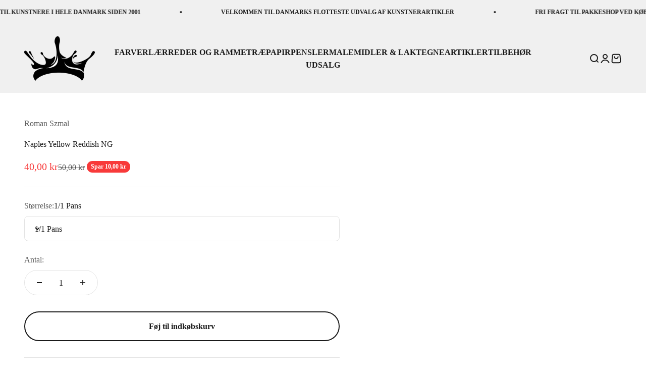

--- FILE ---
content_type: text/css
request_url: https://kunstnerfarver.dk/cdn/shop/t/15/assets/boost-sd-custom.css?v=1769185843249
body_size: -560
content:
.boost-sd__product-info{padding:20px}:root{--boostsd-general-gutter-desktop: 16px;--boostsd-general-page-width-desktop: 100%}.boost-sd__toolbar-content{padding-top:30px;padding-bottom:10px}.boost-sd__product-title{min-height:43px;overflow:hidden;display:flex;align-items:flex-end;display:-webkit-box;-webkit-box-orient:vertical;-webkit-line-clamp:2;white-space:pre-wrap}
/*# sourceMappingURL=/cdn/shop/t/15/assets/boost-sd-custom.css.map?v=1769185843249 */


--- FILE ---
content_type: application/javascript
request_url: https://boost-cdn-prod.bc-solutions.net/theme/default/1.1.4/main.js
body_size: 117971
content:
(()=>{var t={5436:(t,e,n)=>{"use strict";n.d(e,{ZP:()=>_});var o=n(2784),r=n(1461),i=n(7896),a=n(753),s=n(8960);var l=n(8570),c=n(3463),d=n.n(c);function A(t,e){if(!t){var n=new Error("loadable: "+e);throw n.framesToPop=1,n.name="Invariant Violation",n}}var u=o.createContext();var p={initialChunks:{}},b="PENDING",m="REJECTED";var h=function(t){return t};function f(t){var e=t.defaultResolveComponent,n=void 0===e?h:e,c=t.render,f=t.onLoad;function g(t,e){void 0===e&&(e={});var h=function(t){return"function"===typeof t?{requireAsync:t,resolve:function(){},chunkName:function(){}}:t}(t),g={};function C(t){return e.cacheKey?e.cacheKey(t):h.resolve?h.resolve(t):"static"}function v(t,o,r){var i=e.resolveComponent?e.resolveComponent(t,o):n(t);if(e.resolveComponent&&!(0,l.isValidElementType)(i))throw new Error("resolveComponent returned something that is not a React component!");return d()(r,i,{preload:!0}),i}var y=function(t){var e=C(t),n=g[e];return n&&n.status!==m||((n=h.requireAsync(t)).status=b,g[e]=n,n.then((function(){n.status="RESOLVED"}),(function(e){console.error("loadable-components: failed to asynchronously load component",{fileName:h.resolve(t),chunkName:h.chunkName(t),error:e?e.message:e}),n.status=m}))),n},x=function(t){var e=function(e){return o.createElement(u.Consumer,null,(function(n){return o.createElement(t,Object.assign({__chunkExtractor:n},e))}))};return t.displayName&&(e.displayName=t.displayName+"WithChunkExtractor"),e}(function(t){var n,o;function l(n){var o;return(o=t.call(this,n)||this).state={result:null,error:null,loading:!0,cacheKey:C(n)},A(!n.__chunkExtractor||h.requireSync,"SSR requires `@loadable/babel-plugin`, please install it"),n.__chunkExtractor?(!1===e.ssr||(h.requireAsync(n).catch((function(){return null})),o.loadSync(),n.__chunkExtractor.addChunk(h.chunkName(n))),(0,a.Z)(o)):(!1!==e.ssr&&(h.isReady&&h.isReady(n)||h.chunkName&&p.initialChunks[h.chunkName(n)])&&o.loadSync(),o)}o=t,(n=l).prototype=Object.create(o.prototype),n.prototype.constructor=n,(0,s.Z)(n,o),l.getDerivedStateFromProps=function(t,e){var n=C(t);return(0,i.Z)({},e,{cacheKey:n,loading:e.loading||e.cacheKey!==n})};var d=l.prototype;return d.componentDidMount=function(){this.mounted=!0;var t=this.getCache();t&&t.status===m&&this.setCache(),this.state.loading&&this.loadAsync()},d.componentDidUpdate=function(t,e){e.cacheKey!==this.state.cacheKey&&this.loadAsync()},d.componentWillUnmount=function(){this.mounted=!1},d.safeSetState=function(t,e){this.mounted&&this.setState(t,e)},d.getCacheKey=function(){return C(this.props)},d.getCache=function(){return g[this.getCacheKey()]},d.setCache=function(t){void 0===t&&(t=void 0),g[this.getCacheKey()]=t},d.triggerOnLoad=function(){var t=this;f&&setTimeout((function(){f(t.state.result,t.props)}))},d.loadSync=function(){if(this.state.loading)try{var t=v(h.requireSync(this.props),this.props,w);this.state.result=t,this.state.loading=!1}catch(e){console.error("loadable-components: failed to synchronously load component, which expected to be available",{fileName:h.resolve(this.props),chunkName:h.chunkName(this.props),error:e?e.message:e}),this.state.error=e}},d.loadAsync=function(){var t=this,e=this.resolveAsync();return e.then((function(e){var n=v(e,t.props,w);t.safeSetState({result:n,loading:!1},(function(){return t.triggerOnLoad()}))})).catch((function(e){return t.safeSetState({error:e,loading:!1})})),e},d.resolveAsync=function(){var t=this.props,e=(t.__chunkExtractor,t.forwardedRef,(0,r.Z)(t,["__chunkExtractor","forwardedRef"]));return y(e)},d.render=function(){var t=this.props,n=t.forwardedRef,o=t.fallback,a=(t.__chunkExtractor,(0,r.Z)(t,["forwardedRef","fallback","__chunkExtractor"])),s=this.state,l=s.error,d=s.loading,A=s.result;if(e.suspense&&(this.getCache()||this.loadAsync()).status===b)throw this.loadAsync();if(l)throw l;var u=o||e.fallback||null;return d?u:c({fallback:u,result:A,options:e,props:(0,i.Z)({},a,{ref:n})})},l}(o.Component)),w=o.forwardRef((function(t,e){return o.createElement(x,Object.assign({forwardedRef:e},t))}));return w.displayName="Loadable",w.preload=function(t){w.load(t)},w.load=function(t){return y(t)},w}return{loadable:g,lazy:function(t,e){return g(t,(0,i.Z)({},e,{suspense:!0}))}}}var g=f({defaultResolveComponent:function(t){return t.__esModule?t.default:t.default||t},render:function(t){var e=t.result,n=t.props;return o.createElement(e,n)}}),C=g.loadable,v=g.lazy,y=f({onLoad:function(t,e){t&&e.forwardedRef&&("function"===typeof e.forwardedRef?e.forwardedRef(t):e.forwardedRef.current=t)},render:function(t){var e=t.result,n=t.props;return n.children?n.children(e):null}}),x=y.loadable,w=y.lazy;var k=C;k.lib=x,v.lib=w;const _=k},2680:(t,e,n)=>{"use strict";var o=n(7286),r=n(9429),i=r(o("String.prototype.indexOf"));t.exports=function(t,e){var n=o(t,!!e);return"function"===typeof n&&i(t,".prototype.")>-1?r(n):n}},9429:(t,e,n)=>{"use strict";var o=n(4090),r=n(7286),i=r("%Function.prototype.apply%"),a=r("%Function.prototype.call%"),s=r("%Reflect.apply%",!0)||o.call(a,i),l=r("%Object.getOwnPropertyDescriptor%",!0),c=r("%Object.defineProperty%",!0),d=r("%Math.max%");if(c)try{c({},"a",{value:1})}catch(u){c=null}t.exports=function(t){var e=s(o,a,arguments);l&&c&&(l(e,"length").configurable&&c(e,"length",{value:1+d(0,t.length-(arguments.length-1))}));return e};var A=function(){return s(o,i,arguments)};c?c(t.exports,"apply",{value:A}):t.exports.apply=A},6086:(t,e,n)=>{"use strict";n.d(e,{Z:()=>s});var o=n(272),r=n.n(o),i=n(2609),a=n.n(i)()(r());a.push([t.id,".boost-sd__g-no-scroll{overflow:hidden !important}.boost-sd__g-scrollable{overflow:auto}.boost-sd__g-hide{display:none}.boost-sd__g-flexColumn{display:flex;flex-direction:column}.boost-sd__g-no-border-top{border:0 !important}.boost-sd__g-break-word{word-break:break-word}.boost-sd__g-text-italic-center{text-align:center;font-style:italic}","",{version:3,sources:["webpack://./../app/src/assets/scss/global.scss","webpack://./../../libs/styles-kit/scss/mixins.scss"],names:[],mappings:"AAWA,uBACE,0BAAA,CAGF,wBACE,aAAA,CAGF,kBACE,YAAA,CAGF,wBCbE,YAAA,CACA,qBAAA,CDgBF,2BACE,mBAAA,CAGF,wBACE,qBAAA,CAGF,gCACE,iBAAA,CACA,iBAAA",sourcesContent:['@use "~styles-kit/scss/mixins" as *;\n@use "~styles-kit/scss/functions" as *;\n@use "~styles-kit/scss/theme-vars" as *;$root: ns(\'g\');\n$scrollable: el($root, scrollable);\n$noScroll: el($root, no-scroll);\n$hide: el($root, hide);\n$flexColumn: el($root, flexColumn);\n$noBorderTop: el($root, no-border-top);\n$breakWord: el($root, break-word);\n$textItalicCenter: el($root, text-italic-center);\n\n.#{$noScroll} {\n  overflow: hidden !important;\n}\n\n.#{$scrollable} {\n  overflow: auto;\n}\n\n.#{$hide} {\n  display: none;\n}\n\n.#{$flexColumn} {\n  @include flex-column;\n}\n\n.#{$noBorderTop} {\n  border: 0 !important;\n}\n\n.#{$breakWord} {\n  word-break: break-word;\n}\n\n.#{$textItalicCenter} {\n  text-align: center;\n  font-style: italic;\n}\n',"@use 'sass:math';\n@use 'theme-vars';\n\n/// Displays\n@mixin box($width, $height: $width) {\n  width: $width;\n  height: $height;\n}\n\n@mixin flex-column {\n  display: flex;\n  flex-direction: column;\n}\n\n@mixin flex-row {\n  display: flex;\n  flex-direction: row;\n}\n\n@mixin flex-center {\n  display: flex;\n  justify-content: center;\n  align-items: center;\n}\n\n@mixin flex-space-between {\n  display: flex;\n  justify-content: space-between;\n  align-items: center;\n}\n\n@mixin flex-center-column {\n  @include flex-center;\n\n  flex-direction: column;\n}\n\n@mixin flex-center-vertical {\n  display: flex;\n  align-items: center;\n}\n\n@mixin flex-center-horizontal {\n  display: flex;\n  justify-content: center;\n}\n\n@mixin display-table {\n  display: table;\n  width: 100%;\n  height: 100%;\n  table-layout: fixed;\n}\n\n@mixin display-table-cell {\n  display: table-cell;\n  vertical-align: middle;\n}\n\n/// Media queries\n@mixin mobile {\n  @media only screen and (max-width: theme-vars.$breakpointmobile) {\n    @content;\n  }\n}\n\n@mixin tablet {\n  @media only screen and (min-width: theme-vars.$breakpointtabletmin) {\n    @content;\n  }\n}\n\n@mixin tablet-down {\n  @media only screen and (max-width: theme-vars.$breakpointtabletmax) {\n    @content;\n  }\n}\n\n@mixin tablet-only {\n  @media (min-width: theme-vars.$breakpointtabletmin) and (max-width: theme-vars.$breakpointtabletmax) {\n    @content;\n  }\n}\n\n@mixin desktop {\n  @media only screen and (min-width: theme-vars.$breakpointdesktop) {\n    @content;\n  }\n}\n\n// ===== Usage =====\n// h1 {\n//   font-size: rem(20);\n//   @include tablet {\n//     font-size: rem(40);\n//   }\n// }\n\n/// Font size\n@mixin font-size($font-size, $line-height: normal, $font-weight: normal, $letter-spacing: normal) {\n  font-size: $font-size;\n  @if $line-height == normal {\n    line-height: normal;\n  } @else {\n    line-height: $line-height;\n  }\n  @if $font-weight == normal {\n    font-weight: 400;\n  } @else {\n    font-weight: $font-weight;\n  }\n  @if $letter-spacing == normal {\n    letter-spacing: normal;\n  } @else {\n    letter-spacing: $letter-spacing;\n  }\n}\n\n/// Font face\n@mixin font-face($font-name, $path, $weight: normal, $style: normal) {\n  @font-face {\n    font-weight: $weight;\n    font-style: $style;\n    font-family: '#{$font-name}';\n    src: url('#{$path}' + '.eot?#iefix') format('embedded-opentype'),\n      url('#{$path}' + '.woff') format('woff'), url('#{$path}' + '.ttf') format('truetype'),\n      url('#{$path}' + '.svg##{$font-name}') format('svg');\n  }\n}\n\n// ===== Usage =====\n// @include font-face(Roboto, \"./assets/Roboto\", normal, normal);\n\n/// Cover Background\n@mixin cover-background {\n  background-position: center;\n  background-size: cover;\n  background-repeat: no-repeat;\n}\n\n// ===== Usage =====\n// div {\n//   background-image: url(\"cute-doggo.png\");\n//   @include cover-background;\n// }\n\n/// Pseudo\n@mixin pseudo($width: 100%, $height: 100%, $display: inline-block, $pos: absolute, $content: '') {\n  content: $content;\n  position: $pos;\n  display: $display;\n  @include box($width, $height);\n}\n\n// ===== Usage =====\n// div {\n//   position: relative;\n//   width: 200px;\n//   height: 200px;\n//   &:after {\n//     @include pseudo(100px, 100px);\n//   }\n// }\n\n/// Visibility\n@mixin fade($type) {\n  @if $type == 'hide' {\n    opacity: 0;\n    visibility: hidden;\n    transition: visibility 1s, opacity 1s;\n  } @else if $type == 'show' {\n    opacity: 1;\n    visibility: visible;\n    transition: visibility 1s, opacity 1s;\n  }\n}\n"],sourceRoot:""}]);const s=a},4084:(t,e,n)=>{"use strict";n.d(e,{Z:()=>s});var o=n(272),r=n.n(o),i=n(2609),a=n.n(i)()(r());a.push([t.id,'.boost-sd__button{display:flex;align-items:center;justify-content:center;margin:var(--boostsd-button-margin);width:initial;height:100%;min-height:auto;min-width:auto;padding:var(--boostsd-button-padding);border:none;border-radius:var(--boostsd-button-border-radius);outline:none;cursor:pointer;transition:var(--boostsd-button-transition)}.boost-sd__button:hover,.boost-sd__button:active,.boost-sd__button:focus{color:inherit;background-color:inherit;outline:none !important}.boost-sd__button[disabled]{border:1px solid var(--boostsd-button-disabled-border-color) !important;background-color:var(--boostsd-button-disabled-background-color) !important;color:var(--boostsd-button-disabled-color) !important;cursor:default}.boost-sd__button--full-width{width:100%}.boost-sd__button--circle{border-radius:50%}.boost-sd__button--circle::after{content:"";padding-bottom:100%}.boost-sd__button--square::after{content:"";padding-bottom:100%}.boost-sd__button--round{padding:var(--boostsd-button-round-padding);border-radius:var(--boostsd-button-round-radius)}.boost-sd__button--secondary{flex:1;border:1px solid var(--boostsd-button-secondary-border-color);background-color:var(--boostsd-button-secondary-background-color);color:var(--boostsd-button-secondary-color)}.boost-sd__button--secondary:hover,.boost-sd__button--secondary:active,.boost-sd__button--secondary:focus{border-color:var(--boostsd-button-secondary-border-color-hover);background-color:var(--boostsd-button-secondary-background-color-hover);color:var(--boostsd-button-secondary-color-hover)}.boost-sd__button--primary{flex:1;border:1px solid var(--boostsd-button-primary-border-color);background-color:var(--boostsd-button-primary-background-color);color:var(--boostsd-button-primary-color)}.boost-sd__button--primary:hover,.boost-sd__button--primary:active,.boost-sd__button--primary:focus{border-color:var(--boostsd-button-primary-border-color-hover);background-color:var(--boostsd-button-primary-background-color-hover);color:var(--boostsd-button-primary-color-hover)}.boost-sd__button--as-quantity{display:flex;justify-content:center;align-items:center;width:100%;height:100%;z-index:1;flex-shrink:0;padding:0;border:0;background-color:rgba(0,0,0,0);font-size:15px;font-family:unset;line-height:1.2;-webkit-text-fill-color:var(--boostsd-button-as-quantity-fill-color)}.boost-sd__button--as-quantity:hover,.boost-sd__button--as-quantity:active,.boost-sd__button--as-quantity:focus{background-color:rgba(0,0,0,0)}.boost-sd__button--as-quantity .boost-sd__button-text{margin:0}.boost-sd__button--as-remove-item-side-cart{width:24px;height:24px;position:absolute;top:0;right:0;border:0;border:none;background:none}.boost-sd__button--as-search{display:flex;justify-content:center;align-items:center;width:auto;height:var(--boostsd-button-as-search-height);border:var(--boostsd-button-as-search-border);position:absolute;right:1px;left:auto;min-width:68px;padding:0;background-color:var(--boostsd-button-as-search-background-color);border-radius:var(--boostsd-button-as-search-border-radius);cursor:pointer;box-shadow:none}.boost-sd__button--as-search:hover,.boost-sd__button--as-search:focus{background-color:var(--boostsd-button-as-search-background-color)}.boost-sd__button--as-search svg{width:auto;height:auto}.boost-sd__button--as-search svg path{fill:var(--boostsd-search-button-icon-fill)}.boost-sd__button--no-padding{padding:0}.boost-sd__button--as-in-collection-search{padding:var(--boostsd-in-collection-search-icon-search-padding);background:rgba(0,0,0,0);border:0;cursor:default}.boost-sd__button--as-in-collection-search:hover,.boost-sd__button--as-in-collection-search:active,.boost-sd__button--as-in-collection-search:focus{background-color:rgba(0,0,0,0)}.boost-sd__button--result{font-size:var(--boostsd-button-result-font-size);line-height:var(--boostsd-button-result-line-height);font-weight:400;letter-spacing:normal;padding:14px 20px;width:100%;text-align:center;border:none;box-shadow:none;border-radius:0;color:#fff;background-color:#222}.boost-sd__button--result:hover,.boost-sd__button--result:active,.boost-sd__button--result:focus{color:#fff;background-color:#222}.boost-sd__button--result .boost-sd__button-text{line-height:inherit}.boost-sd__button--clear{font-size:var(--boostsd-button-clear-font-size);line-height:var(--boostsd-button-clear-line-height);font-weight:var(--boostsd-button-clear-font-weight);letter-spacing:normal;display:inline-block;width:auto;height:auto;border:none;background:rgba(0,0,0,0);padding:0;box-shadow:none;border-radius:0;text-align:left;color:var(--boost-sd-app-filter-option-text-color, #222222);text-decoration:none;cursor:pointer;float:right;word-break:break-word;transition-duration:0s}.boost-sd__button--clear:hover,.boost-sd__button--clear:active,.boost-sd__button--clear:focus{color:var(--boost-sd-app-filter-option-text-color, inherit);background:rgba(0,0,0,0)}.boost-sd__button--clear .boost-sd__button-text{line-height:inherit;margin:0}@media only screen and (min-width: 768px){.boost-sd__button--clear .boost-sd__button-text{white-space:normal}}.boost-sd__button--apply{font-size:var(--boostsd-button-apply-font-size);line-height:var(--boostsd-button-apply-line-height);font-weight:var(--boostsd-button-apply-font-weight);letter-spacing:normal;display:inline-block;padding:10px 42px;box-shadow:none;text-align:right;color:var(--boostsd-button-apply-color);background-color:var(--boostsd-button-apply-background-color);border:1px solid var(--boostsd-button-apply-border-color);border-radius:50px;text-decoration:none;cursor:pointer;transition:background-color .4s ease,color .4s ease;min-width:120px;max-width:100%}.boost-sd__button--apply .boost-sd__button-text{line-height:inherit;margin:0}.boost-sd__button--apply:hover,.boost-sd__button--apply:active,.boost-sd__button--apply:focus{color:var(--boostsd-button-apply-color-hover);background-color:var(--boostsd-button-apply-background-color-hover);border-color:var(--boostsd-button-apply-border-color-hover)}.boost-sd__button--back{border:none;background:rgba(0,0,0,0);padding:0;box-shadow:none;border-radius:0;z-index:99992}.boost-sd__button--back:hover,.boost-sd__button--back:active,.boost-sd__button--back:focus{background-color:rgba(0,0,0,0)}.boost-sd__button--back .boost-sd__button-text{display:flex;align-items:center;line-height:inherit;margin:0}.boost-sd__button--back svg{width:auto;height:auto}.boost-sd__button--hidden{visibility:hidden}.boost-sd__button--visible{visibility:visible}.boost-sd__button--close{padding:0;border:none;width:40px;height:40px;background:none;box-shadow:none;border-radius:0;cursor:pointer}.boost-sd__button--close .boost-sd__button-text{margin:0;line-height:normal;overflow:visible}.boost-sd__button--close .boost-sd__button-text svg{width:auto;height:auto}.boost-sd__button--border{border:1px solid var(--boostsd-button-border-border-color)}.boost-sd__button--left{margin-right:auto}.boost-sd__button--center{margin-left:auto;margin-right:auto}.boost-sd__button--right{margin-left:auto}.boost-sd__button--height-fit-content{height:-moz-fit-content;height:fit-content}.boost-sd__button--scroll-to-top{text-align:center;background-color:#000;z-index:2;width:45px;height:45px;position:fixed;right:30px;top:85%;cursor:pointer;margin:0;clear:both;overflow:hidden;font-size:0;border:none;box-shadow:none;opacity:1}.boost-sd__button--scroll-to-top::before{color:#fff;background:none !important;font-size:16px;text-rendering:auto;text-transform:none;-webkit-font-smoothing:antialiased;-moz-osx-font-smoothing:grayscale;content:"";width:10px;height:10px;border-right:1px solid #fff;border-bottom:1px solid #fff;display:inline-block;transition:all .1s ease-in-out;transform:rotate(-135deg);vertical-align:middle;margin-top:4px;border-width:2px}.boost-sd__button--scroll-to-top:hover{opacity:.7}.boost-sd__button--scroll-to-top-style1{background-color:#000;transition:all .3s ease-in-out}.boost-sd__button--scroll-to-top-style1:hover{background-color:#000}.boost-sd__button--scroll-to-top-style2{background-color:#f0f0f0;transition:all .3s ease-in-out}.boost-sd__button--scroll-to-top-style2::before{border-color:#000}.boost-sd__button--scroll-to-top-style2:hover{background-color:#222}.boost-sd__button--large{padding:var(--boostsd-button-large-padding)}.boost-sd__button--half-width{width:50%}@media only screen and (max-width: 767px){.boost-sd__button--half-width{width:100%}}.boost-sd__button--truncate{white-space:nowrap;text-overflow:ellipsis;overflow:hidden}.boost-sd__button--show-on-hover{opacity:0}@media only screen and (max-width: 767px){.boost-sd__button--show-on-hover{opacity:1}}@media only screen and (max-width: 767px){.boost-sd__button--hide-on-mobile{display:none}}.boost-sd__button--no-minwidth{min-width:0}.boost-sd__button-icon{display:flex;justify-content:center;align-items:center;width:24px;height:24px;line-height:0;pointer-events:none}.boost-sd__button-icon--is-image{display:block !important;background-position:center;background-size:contain;background-repeat:no-repeat;padding:0 12px}.boost-sd__button-icon--fill-current-color svg{fill:currentcolor;width:24px;height:24px}.boost-sd__button-icon--on-right{order:2}.boost-sd__button-text{margin:0 8px;pointer-events:none;text-overflow:ellipsis;white-space:nowrap;overflow:hidden;font-family:var(--boostsd-button-text-font-family);font-size:var(--boostsd-button-text-font-size);font-weight:var(--boostsd-button-text-font-weight);line-height:var(--boostsd-button-text-line-height)}',"",{version:3,sources:["webpack://./../app/src/components/Button/Button.scss","webpack://./../../libs/styles-kit/scss/mixins.scss"],names:[],mappings:"AAMA,kBACE,YAAA,CACA,kBAAA,CACA,sBAAA,CACA,mCAAA,CACA,aAAA,CACA,WAAA,CACA,eAAA,CACA,cAAA,CACA,qCAAA,CACA,WAAA,CACA,iDAAA,CACA,YAAA,CACA,cAAA,CACA,2CAAA,CAEA,yEAGE,aAAA,CACA,wBAAA,CACA,uBAAA,CAGF,4BACE,uEAAA,CACA,2EAAA,CACA,qDAAA,CACA,cAAA,CAGF,8BACE,UAAA,CAGF,0BACE,iBAAA,CAEA,iCACE,UAAA,CACA,mBAAA,CAKF,iCACE,UAAA,CACA,mBAAA,CAIJ,yBACE,2CAAA,CACA,gDAAA,CAGF,6BACE,MAAA,CACA,6DAAA,CACA,iEAAA,CACA,2CAAA,CAEA,0GAGE,+DAAA,CACA,uEAAA,CACA,iDAAA,CAIJ,2BACE,MAAA,CACA,2DAAA,CACA,+DAAA,CACA,yCAAA,CAEA,oGAGE,6DAAA,CACA,qEAAA,CACA,+CAAA,CAIJ,+BCxEA,YAAA,CACA,sBAAA,CACA,kBAAA,CAjBA,UDyFe,CCxFf,WDwFe,CAEb,SAAA,CACA,aAAA,CACA,SAAA,CACA,QAAA,CACA,8BAAA,CACA,cAAA,CACA,iBAAA,CACA,eAAA,CACA,oEAAA,CAEA,gHAGE,8BAAA,CAGF,sDACE,QAAA,CAIJ,4CChHA,UDiHe,CChHf,WDgHe,CAEb,iBAAA,CACA,KAAA,CACA,OAAA,CACA,QAAA,CACA,WAAA,CACA,eAAA,CAGF,6BC5GA,YAAA,CACA,sBAAA,CACA,kBAAA,CD6GE,UAAA,CACA,6CAAA,CACA,6CAAA,CACA,iBAAA,CACA,SAAA,CACA,SAAA,CACA,cAAA,CACA,SAAA,CACA,iEAAA,CACA,2DAAA,CACA,cAAA,CACA,eAAA,CAEA,sEAEE,iEAAA,CAGF,iCChJF,UDiJiB,CChJjB,WDgJiB,CAEb,sCACE,2CAAA,CAKN,8BACE,SAAA,CAGF,2CACE,+DAAA,CACA,wBAAA,CACA,QAAA,CACA,cAAA,CAEA,oJAGE,8BAAA,CAIJ,0BC3EA,gDD6EI,CCzEF,oDD0EE,CCvEF,eAAA,CAKA,qBAAA,CDqEA,iBAAA,CACA,UAAA,CACA,iBAAA,CACA,WAAA,CACA,eAAA,CACA,eAAA,CACA,UAAA,CACA,qBAAA,CAEA,iGAGE,UAAA,CACA,qBAAA,CAGF,iDACE,mBAAA,CAIJ,yBCtGA,+CDwGI,CCpGF,mDDqGE,CChGF,mDDiGE,CC9FF,qBAAA,CDiGA,oBAAA,CACA,UAAA,CACA,WAAA,CACA,WAAA,CACA,wBAAA,CACA,SAAA,CACA,eAAA,CACA,eAAA,CACA,eAAA,CACA,2DAAA,CACA,oBAAA,CACA,cAAA,CACA,WAAA,CACA,qBAAA,CACA,sBAAA,CAEA,8FAGE,2DAAA,CACA,wBAAA,CAGF,gDACE,mBAAA,CACA,QAAA,CCvKJ,0CDqKE,gDAKI,kBAAA,CAAA,CAKN,yBC9IA,+CDgJI,CC5IF,mDD6IE,CCxIF,mDDyIE,CCtIF,qBAAA,CDyIA,oBAAA,CACA,iBAAA,CACA,eAAA,CACA,gBAAA,CACA,uCAAA,CACA,6DAAA,CACA,yDAAA,CACA,kBAAA,CACA,oBAAA,CACA,cAAA,CACA,mDAAA,CACA,eAAA,CACA,cAAA,CAEA,gDACE,mBAAA,CACA,QAAA,CAGF,8FAGE,6CAAA,CACA,mEAAA,CACA,2DAAA,CAIJ,wBACE,WAAA,CACA,wBAAA,CACA,SAAA,CACA,eAAA,CACA,eAAA,CACA,aAAA,CAEA,2FAGE,8BAAA,CAGF,+CC7PF,YAAA,CACA,kBAAA,CD+PI,mBAAA,CACA,QAAA,CAGF,4BACE,UAAA,CACA,WAAA,CAIJ,0BACE,iBAAA,CAGF,2BACE,kBAAA,CAGF,yBACE,SAAA,CACA,WAAA,CACA,UAAA,CACA,WAAA,CACA,eAAA,CACA,eAAA,CACA,eAAA,CACA,cAAA,CAEA,gDACE,QAAA,CACA,kBAAA,CACA,gBAAA,CAEA,oDACE,UAAA,CACA,WAAA,CAKN,0BACE,0DAAA,CAGF,wBACE,iBAAA,CAGF,0BACE,gBAAA,CACA,iBAAA,CAGF,yBACE,gBAAA,CAGF,sCACE,uBAAA,CAAA,kBAAA,CAGF,iCACE,iBAAA,CACA,qBAAA,CACA,SAAA,CACA,UAAA,CACA,WAAA,CACA,cAAA,CACA,UAAA,CACA,OAAA,CACA,cAAA,CACA,QAAA,CACA,UAAA,CACA,eAAA,CACA,WAAA,CACA,WAAA,CACA,eAAA,CACA,SAAA,CAEA,yCACE,UAAA,CACA,0BAAA,CACA,cAAA,CACA,mBAAA,CACA,mBAAA,CACA,kCAAA,CACA,iCAAA,CACA,UAAA,CACA,UAAA,CACA,WAAA,CACA,2BAAA,CACA,4BAAA,CACA,oBAAA,CACA,8BAAA,CACA,yBAAA,CACA,qBAAA,CACA,cAAA,CACA,gBAAA,CAGF,uCACE,UAAA,CAIJ,wCACE,qBAAA,CACA,8BAAA,CAEA,8CACE,qBAAA,CAIJ,wCACE,wBAAA,CACA,8BAAA,CAEA,gDACE,iBAAA,CAGF,8CACE,qBAAA,CAIJ,yBACE,2CAAA,CAGF,8BACE,SAAA,CC7WF,0CD4WA,8BAII,UAAA,CAAA,CAIJ,4BACE,kBAAA,CACA,sBAAA,CACA,eAAA,CAGF,iCACE,SAAA,CC3XF,0CD0XA,iCAII,SAAA,CAAA,CC9XJ,0CDkYA,kCAEI,YAAA,CAAA,CAIJ,+BACE,WAAA,CAIJ,uBCtbE,YAAA,CACA,sBAAA,CACA,kBAAA,CAjBA,UDuca,CCtcb,WDsca,CAEb,aAAA,CACA,mBAAA,CAEA,iCACE,wBAAA,CACA,0BAAA,CACA,uBAAA,CACA,2BAAA,CACA,cAAA,CAIA,+CACE,iBAAA,CCtdJ,UDudiB,CCtdjB,WDsdiB,CAIjB,iCACE,OAAA,CAIJ,uBACE,YAAA,CACA,mBAAA,CACA,sBAAA,CACA,kBAAA,CACA,eAAA,CACA,kDAAA,CACA,8CAAA,CACA,kDAAA,CACA,kDAAA",sourcesContent:["@use \"~styles-kit/scss/mixins\" as *;\n@use \"~styles-kit/scss/functions\" as *;\n@use \"~styles-kit/scss/theme-vars\" as *;$root: ns(button);\n$icon: el($root, icon);\n$text: el($root, text);\n\n.#{$root} {\n  display: flex;\n  align-items: center;\n  justify-content: center;\n  margin: get-theme-var(button, margin);\n  width: initial;\n  height: 100%;\n  min-height: auto;\n  min-width: auto;\n  padding: get-theme-var(button, padding);\n  border: none;\n  border-radius: get-theme-var(button, border-radius);\n  outline: none;\n  cursor: pointer;\n  transition: get-theme-var(button, transition);\n\n  &:hover,\n  &:active,\n  &:focus {\n    color: inherit;\n    background-color: inherit;\n    outline: none !important;\n  }\n\n  &[disabled] {\n    border: 1px solid get-theme-var(button-disabled, border-color) !important;\n    background-color: get-theme-var(button-disabled, background-color) !important;\n    color: get-theme-var(button-disabled, color) !important;\n    cursor: default;\n  }\n\n  #{mod(full-width)} {\n    width: 100%;\n  }\n\n  #{mod(circle)} {\n    border-radius: 50%;\n\n    &::after {\n      content: '';\n      padding-bottom: 100%;\n    }\n  }\n\n  #{mod(square)} {\n    &::after {\n      content: '';\n      padding-bottom: 100%;\n    }\n  }\n\n  #{mod(round)} {\n    padding: get-theme-var(button-round, padding);\n    border-radius: get-theme-var(button-round, radius);\n  }\n\n  #{mod(secondary)} {\n    flex: 1;\n    border: 1px solid get-theme-var(button-secondary, border-color);\n    background-color: get-theme-var(button-secondary, background-color);\n    color: get-theme-var(button-secondary, color);\n\n    &:hover,\n    &:active,\n    &:focus {\n      border-color: get-theme-var(button-secondary, border-color-hover);\n      background-color: get-theme-var(button-secondary, background-color-hover);\n      color: get-theme-var(button-secondary, color-hover);\n    }\n  }\n\n  #{mod(primary)} {\n    flex: 1;\n    border: 1px solid get-theme-var(button-primary, border-color);\n    background-color: get-theme-var(button-primary, background-color);\n    color: get-theme-var(button-primary, color);\n\n    &:hover,\n    &:active,\n    &:focus {\n      border-color: get-theme-var(button-primary, border-color-hover);\n      background-color: get-theme-var(button-primary, background-color-hover);\n      color: get-theme-var(button-primary, color-hover);\n    }\n  }\n\n  #{mod(as-quantity)} {\n    @include flex-center;\n    @include box(100%);\n\n    z-index: 1;\n    flex-shrink: 0;\n    padding: 0;\n    border: 0;\n    background-color: transparent;\n    font-size: 15px;\n    font-family: unset;\n    line-height: calc(18 / 15);\n    -webkit-text-fill-color: get-theme-var(button-as-quantity, fill-color);\n\n    &:hover,\n    &:active,\n    &:focus {\n      background-color: transparent;\n    }\n\n    .#{$text} {\n      margin: 0;\n    }\n  }\n\n  #{mod(as-remove-item-side-cart)} {\n    @include box(24px);\n\n    position: absolute;\n    top: 0;\n    right: 0;\n    border: 0;\n    border: none;\n    background: none;\n  }\n\n  #{mod(as-search)} {\n    @include flex-center;\n\n    width: auto;\n    height: get-theme-var(button-as-search, height);\n    border: get-theme-var(button-as-search, border);\n    position: absolute;\n    right: 1px;\n    left: auto;\n    min-width: 68px;\n    padding: 0;\n    background-color: get-theme-var(button-as-search, background-color);\n    border-radius: get-theme-var(button-as-search, border-radius);\n    cursor: pointer;\n    box-shadow: none;\n\n    &:hover,\n    &:focus {\n      background-color: get-theme-var(button-as-search, background-color);\n    }\n\n    svg {\n      @include box(auto);\n\n      path {\n        fill: get-theme-var(search-button-icon, fill);\n      }\n    }\n  }\n\n  #{mod(no-padding)} {\n    padding: 0;\n  }\n\n  #{mod(as-in-collection-search)} {\n    padding: get-theme-var(in-collection-search, icon-search-padding);\n    background: transparent;\n    border: 0;\n    cursor: default;\n\n    &:hover,\n    &:active,\n    &:focus {\n      background-color: transparent;\n    }\n  }\n\n  #{mod(result)} {\n    @include font-size(\n      get-theme-var(button-result, font-size),\n      get-theme-var(button-result, line-height)\n    );\n\n    padding: 14px 20px;\n    width: 100%;\n    text-align: center;\n    border: none;\n    box-shadow: none;\n    border-radius: 0;\n    color: #ffffff;\n    background-color: #222222;\n\n    &:hover,\n    &:active,\n    &:focus {\n      color: #ffffff;\n      background-color: #222222;\n    }\n\n    .#{$text} {\n      line-height: inherit;\n    }\n  }\n\n  #{mod(clear)} {\n    @include font-size(\n      get-theme-var(button-clear, font-size),\n      get-theme-var(button-clear, line-height),\n      get-theme-var(button-clear, font-weight)\n    );\n\n    display: inline-block;\n    width: auto;\n    height: auto;\n    border: none;\n    background: transparent;\n    padding: 0;\n    box-shadow: none;\n    border-radius: 0;\n    text-align: left;\n    color: var(--boost-sd-app-filter-option-text-color, #222222);\n    text-decoration: none;\n    cursor: pointer;\n    float: right;\n    word-break: break-word;\n    transition-duration: 0s;\n\n    &:hover,\n    &:active,\n    &:focus {\n      color: var(--boost-sd-app-filter-option-text-color, inherit);\n      background: transparent;\n    }\n\n    .#{$text} {\n      line-height: inherit;\n      margin: 0;\n\n      @include tablet {\n        white-space: normal;\n      }\n    }\n  }\n\n  #{mod(apply)} {\n    @include font-size(\n      get-theme-var(button-apply, font-size),\n      get-theme-var(button-apply, line-height),\n      get-theme-var(button-apply, font-weight)\n    );\n\n    display: inline-block;\n    padding: 10px 42px;\n    box-shadow: none;\n    text-align: right;\n    color: get-theme-var(button-apply, color);\n    background-color: get-theme-var(button-apply, background-color);\n    border: 1px solid get-theme-var(button-apply, border-color);\n    border-radius: 50px;\n    text-decoration: none;\n    cursor: pointer;\n    transition: background-color 0.4s ease, color 0.4s ease;\n    min-width: 120px;\n    max-width: 100%;\n\n    .#{$text} {\n      line-height: inherit;\n      margin: 0;\n    }\n\n    &:hover,\n    &:active,\n    &:focus {\n      color: get-theme-var(button-apply, color-hover);\n      background-color: get-theme-var(button-apply, background-color-hover);\n      border-color: get-theme-var(button-apply, border-color-hover);\n    }\n  }\n\n  #{mod(back)} {\n    border: none;\n    background: transparent;\n    padding: 0;\n    box-shadow: none;\n    border-radius: 0;\n    z-index: 99992;\n\n    &:hover,\n    &:active,\n    &:focus {\n      background-color: transparent;\n    }\n\n    .#{$text} {\n      @include flex-center-vertical;\n\n      line-height: inherit;\n      margin: 0;\n    }\n\n    svg {\n      width: auto;\n      height: auto;\n    }\n  }\n\n  #{mod(hidden)} {\n    visibility: hidden;\n  }\n\n  #{mod(visible)} {\n    visibility: visible;\n  }\n\n  #{mod(close)} {\n    padding: 0;\n    border: none;\n    width: 40px;\n    height: 40px;\n    background: none;\n    box-shadow: none;\n    border-radius: 0;\n    cursor: pointer;\n\n    .#{$text} {\n      margin: 0;\n      line-height: normal;\n      overflow: visible;\n\n      svg {\n        width: auto;\n        height: auto;\n      }\n    }\n  }\n\n  #{mod(border)} {\n    border: 1px solid get-theme-var(button-border, border-color);\n  }\n\n  #{mod(left)} {\n    margin-right: auto;\n  }\n\n  #{mod(center)} {\n    margin-left: auto;\n    margin-right: auto;\n  }\n\n  #{mod(right)} {\n    margin-left: auto;\n  }\n\n  #{mod(height-fit-content)} {\n    height: fit-content;\n  }\n\n  #{mod(scroll-to-top)} {\n    text-align: center;\n    background-color: #000000;\n    z-index: 2;\n    width: 45px;\n    height: 45px;\n    position: fixed;\n    right: 30px;\n    top: 85%;\n    cursor: pointer;\n    margin: 0;\n    clear: both;\n    overflow: hidden;\n    font-size: 0;\n    border: none;\n    box-shadow: none;\n    opacity: 1;\n\n    &::before {\n      color: #ffffff;\n      background: none !important;\n      font-size: 16px;\n      text-rendering: auto;\n      text-transform: none;\n      -webkit-font-smoothing: antialiased;\n      -moz-osx-font-smoothing: grayscale;\n      content: '';\n      width: 10px;\n      height: 10px;\n      border-right: 1px solid #ffffff;\n      border-bottom: 1px solid #ffffff;\n      display: inline-block;\n      transition: all 0.1s ease-in-out;\n      transform: rotate(-135deg);\n      vertical-align: middle;\n      margin-top: 4px;\n      border-width: 2px;\n    }\n\n    &:hover {\n      opacity: 0.7;\n    }\n  }\n\n  #{mod(scroll-to-top-style1)} {\n    background-color: #000000;\n    transition: all 0.3s ease-in-out;\n\n    &:hover {\n      background-color: #000000;\n    }\n  }\n\n  #{mod(scroll-to-top-style2)} {\n    background-color: #f0f0f0;\n    transition: all 0.3s ease-in-out;\n\n    &::before {\n      border-color: #000000;\n    }\n\n    &:hover {\n      background-color: #222222;\n    }\n  }\n\n  #{mod(large)} {\n    padding: get-theme-var(button-large, padding);\n  }\n\n  #{mod(half-width)} {\n    width: 50%;\n\n    @include mobile {\n      width: 100%;\n    }\n  }\n\n  #{mod(truncate)} {\n    white-space: nowrap;\n    text-overflow: ellipsis;\n    overflow: hidden;\n  }\n\n  #{mod(show-on-hover)} {\n    opacity: 0;\n\n    @include mobile {\n      opacity: 1;\n    }\n  }\n\n  #{mod(hide-on-mobile)} {\n    @include mobile {\n      display: none;\n    }\n  }\n\n  #{mod(no-minwidth)} {\n    min-width: 0;\n  }\n}\n\n.#{$icon} {\n  @include flex-center;\n  @include box(24px);\n\n  line-height: 0;\n  pointer-events: none;\n\n  #{mod(is-image)} {\n    display: block !important;\n    background-position: center;\n    background-size: contain;\n    background-repeat: no-repeat;\n    padding: 0 12px;\n  }\n\n  #{mod(fill-current-color)} {\n    svg {\n      fill: currentcolor;\n      @include box(24px);\n    }\n  }\n\n  #{mod(on-right)} {\n    order: 2;\n  }\n}\n\n.#{$text} {\n  margin: 0 8px;\n  pointer-events: none;\n  text-overflow: ellipsis;\n  white-space: nowrap;\n  overflow: hidden;\n  font-family: get-theme-var(button-text, font-family);\n  font-size: get-theme-var(button-text, font-size);\n  font-weight: get-theme-var(button-text, font-weight);\n  line-height: get-theme-var(button-text, line-height);\n}\n","@use 'sass:math';\n@use 'theme-vars';\n\n/// Displays\n@mixin box($width, $height: $width) {\n  width: $width;\n  height: $height;\n}\n\n@mixin flex-column {\n  display: flex;\n  flex-direction: column;\n}\n\n@mixin flex-row {\n  display: flex;\n  flex-direction: row;\n}\n\n@mixin flex-center {\n  display: flex;\n  justify-content: center;\n  align-items: center;\n}\n\n@mixin flex-space-between {\n  display: flex;\n  justify-content: space-between;\n  align-items: center;\n}\n\n@mixin flex-center-column {\n  @include flex-center;\n\n  flex-direction: column;\n}\n\n@mixin flex-center-vertical {\n  display: flex;\n  align-items: center;\n}\n\n@mixin flex-center-horizontal {\n  display: flex;\n  justify-content: center;\n}\n\n@mixin display-table {\n  display: table;\n  width: 100%;\n  height: 100%;\n  table-layout: fixed;\n}\n\n@mixin display-table-cell {\n  display: table-cell;\n  vertical-align: middle;\n}\n\n/// Media queries\n@mixin mobile {\n  @media only screen and (max-width: theme-vars.$breakpointmobile) {\n    @content;\n  }\n}\n\n@mixin tablet {\n  @media only screen and (min-width: theme-vars.$breakpointtabletmin) {\n    @content;\n  }\n}\n\n@mixin tablet-down {\n  @media only screen and (max-width: theme-vars.$breakpointtabletmax) {\n    @content;\n  }\n}\n\n@mixin tablet-only {\n  @media (min-width: theme-vars.$breakpointtabletmin) and (max-width: theme-vars.$breakpointtabletmax) {\n    @content;\n  }\n}\n\n@mixin desktop {\n  @media only screen and (min-width: theme-vars.$breakpointdesktop) {\n    @content;\n  }\n}\n\n// ===== Usage =====\n// h1 {\n//   font-size: rem(20);\n//   @include tablet {\n//     font-size: rem(40);\n//   }\n// }\n\n/// Font size\n@mixin font-size($font-size, $line-height: normal, $font-weight: normal, $letter-spacing: normal) {\n  font-size: $font-size;\n  @if $line-height == normal {\n    line-height: normal;\n  } @else {\n    line-height: $line-height;\n  }\n  @if $font-weight == normal {\n    font-weight: 400;\n  } @else {\n    font-weight: $font-weight;\n  }\n  @if $letter-spacing == normal {\n    letter-spacing: normal;\n  } @else {\n    letter-spacing: $letter-spacing;\n  }\n}\n\n/// Font face\n@mixin font-face($font-name, $path, $weight: normal, $style: normal) {\n  @font-face {\n    font-weight: $weight;\n    font-style: $style;\n    font-family: '#{$font-name}';\n    src: url('#{$path}' + '.eot?#iefix') format('embedded-opentype'),\n      url('#{$path}' + '.woff') format('woff'), url('#{$path}' + '.ttf') format('truetype'),\n      url('#{$path}' + '.svg##{$font-name}') format('svg');\n  }\n}\n\n// ===== Usage =====\n// @include font-face(Roboto, \"./assets/Roboto\", normal, normal);\n\n/// Cover Background\n@mixin cover-background {\n  background-position: center;\n  background-size: cover;\n  background-repeat: no-repeat;\n}\n\n// ===== Usage =====\n// div {\n//   background-image: url(\"cute-doggo.png\");\n//   @include cover-background;\n// }\n\n/// Pseudo\n@mixin pseudo($width: 100%, $height: 100%, $display: inline-block, $pos: absolute, $content: '') {\n  content: $content;\n  position: $pos;\n  display: $display;\n  @include box($width, $height);\n}\n\n// ===== Usage =====\n// div {\n//   position: relative;\n//   width: 200px;\n//   height: 200px;\n//   &:after {\n//     @include pseudo(100px, 100px);\n//   }\n// }\n\n/// Visibility\n@mixin fade($type) {\n  @if $type == 'hide' {\n    opacity: 0;\n    visibility: hidden;\n    transition: visibility 1s, opacity 1s;\n  } @else if $type == 'show' {\n    opacity: 1;\n    visibility: visible;\n    transition: visibility 1s, opacity 1s;\n  }\n}\n"],sourceRoot:""}]);const s=a},7378:(t,e,n)=>{"use strict";n.d(e,{Z:()=>u});var o=n(272),r=n.n(o),i=n(2609),a=n.n(i),s=n(8991),l=n.n(s),c=new URL(n(4658),n.b),d=a()(r()),A=l()(c);d.push([t.id,`.boost-sd__button-text-x{display:flex;justify-content:center;align-items:center;width:16px;height:16px;position:relative;margin:0;padding:0;min-width:auto;min-height:auto;border:none;background:rgba(0,0,0,0);box-shadow:none;font-size:0;cursor:pointer}.boost-sd__button-text-x::before,.boost-sd__button-text-x::after{width:16px;height:2px;content:"";position:absolute;inset:auto;display:block !important;border-radius:2px;background-color:var(--boostsd-button-text-x-background-color)}.boost-sd__button-text-x::before{transform:rotate(45deg)}.boost-sd__button-text-x::after{transform:rotate(-45deg)}.boost-sd__button-text-x:hover,.boost-sd__button-text-x:focus{outline:none !important;background-color:rgba(0,0,0,0)}.boost-sd__button-text-x--close-style1{width:48px;height:64px;background-color:rgba(0,0,0,0);background-image:url(${A});background-position:center center;background-size:16px;background-repeat:no-repeat}.boost-sd__button-text-x--close-style1::before,.boost-sd__button-text-x--close-style1::after{display:none !important}.boost-sd__button-text-x--close-style3{width:84px;height:88px;position:absolute;right:0;order:3;border-radius:4px}.boost-sd__button-text-x--close-style3::before,.boost-sd__button-text-x--close-style3::after{width:32px;height:2px;background-color:var(--boostsd-button-text-x-background-color-close-style3)}.boost-sd__button-text-x--close-style3:hover{border-radius:4px}.boost-sd__button-text-x--close-style3:hover::before,.boost-sd__button-text-x--close-style3:hover::after{background-color:var(--boostsd-button-text-x-background-color-hover-close-style3)}.boost-sd__button-text-x--clear-style1{width:44px;height:44px;position:absolute;right:24px}@media only screen and (min-width: 768px){.boost-sd__button-text-x--clear-style1{right:40px}}.boost-sd__button-text-x--clear-style3{width:48px;height:48px;position:absolute;right:100px}.boost-sd__button-text-x--as-close-modal{width:24px;height:24px;position:absolute;top:20px;right:20px}@media only screen and (max-width: 767px){.boost-sd__button-text-x--as-close-modal{top:16px;right:16px}}.boost-sd__button-text-x--as-close-modal::before,.boost-sd__button-text-x--as-close-modal::after{content:"";position:absolute;display:inline-block;width:1px;height:20px;border-radius:0;background-color:var(--boostsd-button-text-x-background-color-close-modal)}.boost-sd__button-text-x--as-close-mini-popup{width:16px;height:16px;position:absolute;top:5px;right:5px}.boost-sd__button-text-x--as-close-mini-popup::before,.boost-sd__button-text-x--as-close-mini-popup::after{content:"";position:absolute;display:inline-block;width:1px;height:12px;border-radius:0;background-color:var(--boostsd-button-text-x-background-color-close-modal)}.boost-sd__button-text-x--as-close-modal-side-cart{width:var(--boostsd-button-text-x-size-close);height:var(--boostsd-button-text-x-size-close);position:fixed;right:0;top:0}.boost-sd__button-text-x--as-close-modal-side-cart::before,.boost-sd__button-text-x--as-close-modal-side-cart::after{content:"";position:absolute;display:inline-block;width:2px;height:22px;top:50%;border-radius:0}.boost-sd__button-text-x--as-close-modal-side-cart::before{transform:translateY(-50%) rotate(45deg)}.boost-sd__button-text-x--as-close-modal-side-cart::after{transform:translateY(-50%) rotate(-45deg)}.boost-sd__button-text-x--clear-input-search-form{position:absolute;width:28px;right:86px}.boost-sd__button-text-x--clear-input-search-form::before,.boost-sd__button-text-x--clear-input-search-form::after{width:20px;background-color:var(--boostsd-button-text-x-background-color-clear-search-form);border-radius:0}.boost-sd__button-text-x--clear-input-collection-search{width:28px}.boost-sd__button-text-x--clear-input-collection-search::before,.boost-sd__button-text-x--clear-input-collection-search::after{width:var(--boostsd-button-text-x-width-clear-input-collection-search);height:var(--boostsd-button-text-x-height-clear-input-collection-search);border-radius:0}`,"",{version:3,sources:["webpack://./../app/src/components/ButtonTextX/ButtonTextX.scss","webpack://./../../libs/styles-kit/scss/mixins.scss"],names:[],mappings:"AAIA,yBCgBE,YAAA,CACA,sBAAA,CACA,kBAAA,CAjBA,UDCa,CAAA,WAAA,CAEb,iBAAA,CACA,QAAA,CACA,SAAA,CACA,cAAA,CACA,eAAA,CACA,WAAA,CACA,wBAAA,CACA,eAAA,CACA,WAAA,CACA,cAAA,CAEA,iECdA,UDgBe,CCff,UDeqB,CAEnB,UAAA,CACA,iBAAA,CACA,UAAA,CACA,wBAAA,CACA,iBAAA,CACA,8DAAA,CAGF,iCACE,uBAAA,CAGF,gCACE,wBAAA,CAGF,8DAEE,uBAAA,CACA,8BAAA,CAGF,uCCxCA,UDyCe,CCxCf,WDwCqB,CAEnB,8BAAA,CACA,wDAAA,CACA,iCAAA,CACA,oBAAA,CACA,2BAAA,CAEA,6FAEE,uBAAA,CAIJ,uCCvDA,UDwDe,CCvDf,WDuDqB,CAEnB,iBAAA,CACA,OAAA,CACA,OAAA,CACA,iBAAA,CAEA,6FC/DF,UDiEiB,CChEjB,UDgEuB,CAEnB,2EAAA,CAGF,6CACE,iBAAA,CAEA,yGAEE,iFAAA,CAKN,uCChFA,UDiFe,CChFf,WDgFe,CAEb,iBAAA,CACA,UAAA,CCtBF,0CDkBA,uCAOI,UAAA,CAAA,CAIJ,uCC3FA,UD4Fe,CC3Ff,WD2Fe,CAEb,iBAAA,CACA,WAAA,CAGF,yCClGA,UDmGe,CClGf,WDkGe,CAEb,iBAAA,CACA,QAAA,CACA,UAAA,CC/CF,0CD0CA,yCAQI,QAAA,CACA,UAAA,CAAA,CAGF,iGCiCF,UAD2F,CAE3F,iBAFuE,CAGvE,oBAHmD,CA9InD,SDgHoB,CC/GpB,WD+GyB,CAErB,eAAA,CACA,0EAAA,CAIJ,8CCvHA,UDwHe,CCvHf,WDuHe,CAEb,iBAAA,CACA,OAAA,CACA,SAAA,CAEA,2GCiBF,UAD2F,CAE3F,iBAFuE,CAGvE,oBAHmD,CA9InD,SDgIoB,CC/HpB,WD+HyB,CAErB,eAAA,CACA,0EAAA,CAIJ,mDCvIA,6CDwIe,CCvIf,8CDuIe,CAEb,cAAA,CACA,OAAA,CACA,KAAA,CAEA,qHCCF,UAD2F,CAE3F,iBAFuE,CAGvE,oBAHmD,CA9InD,SDgJoB,CC/IpB,WD+IyB,CAErB,OAAA,CACA,eAAA,CAGF,2DACE,wCAAA,CAGF,0DACE,yCAAA,CAIJ,kDACE,iBAAA,CACA,UAAA,CACA,UAAA,CAEA,mHAEE,UAAA,CACA,gFAAA,CACA,eAAA,CAIJ,wDACE,UAAA,CAEA,+HAEE,sEAAA,CACA,wEAAA,CACA,eAAA",sourcesContent:["@use \"~styles-kit/scss/mixins\" as *;\n@use \"~styles-kit/scss/functions\" as *;\n@use \"~styles-kit/scss/theme-vars\" as *;$root: ns(button-text-x);\n\n.#{$root} {\n  @include flex-center;\n  @include box(16px);\n\n  position: relative;\n  margin: 0;\n  padding: 0;\n  min-width: auto;\n  min-height: auto;\n  border: none;\n  background: transparent;\n  box-shadow: none;\n  font-size: 0;\n  cursor: pointer;\n\n  &::before,\n  &::after {\n    @include box(16px, 2px);\n\n    content: '';\n    position: absolute;\n    inset: auto;\n    display: block !important;\n    border-radius: 2px;\n    background-color: get-theme-var(button-text-x, background-color);\n  }\n\n  &::before {\n    transform: rotate(45deg);\n  }\n\n  &::after {\n    transform: rotate(-45deg);\n  }\n\n  &:hover,\n  &:focus {\n    outline: none !important;\n    background-color: transparent;\n  }\n\n  #{mod(close-style1)} {\n    @include box(48px, 64px);\n\n    background-color: transparent;\n    background-image: url(\"data:image/svg+xml,%3Csvg width='20' height='20' viewBox='0 0 20 20' fill='none' xmlns='http://www.w3.org/2000/svg'%3E%3Cpath fillRule='evenodd' clipRule='evenodd' d='M19 9.0007H3.661L9.658 3.7537C10.074 3.3897 10.116 2.7577 9.753 2.3427C9.387 1.9247 8.756 1.8847 8.342 2.2477L0.342 9.2477C0.334 9.2547 0.331 9.2657 0.323 9.2727C0.25 9.3417 0.195 9.4247 0.146 9.5127C0.128 9.5427 0.101 9.5667 0.087 9.5997C0.032 9.7227 0 9.8567 0 10.0007C0 10.1447 0.032 10.2787 0.087 10.4017C0.101 10.4347 0.128 10.4587 0.146 10.4897C0.196 10.5767 0.25 10.6597 0.323 10.7287C0.331 10.7357 0.334 10.7467 0.342 10.7537L8.342 17.7537C8.531 17.9197 8.766 18.0007 9 18.0007C9.278 18.0007 9.555 17.8857 9.753 17.6587C10.116 17.2437 10.074 16.6117 9.658 16.2477L3.661 11.0007H19C19.553 11.0007 20 10.5537 20 10.0007C20 9.4477 19.553 9.0007 19 9.0007Z' fill='%23637381'/%3E%3Cmask id='mask0' mask-type='alpha' maskUnits='userSpaceOnUse' x='0' y='2' width='20' height='17'%3E%3Cpath fillRule='evenodd' clipRule='evenodd' d='M19 9.0007H3.661L9.658 3.7537C10.074 3.3897 10.116 2.7577 9.753 2.3427C9.387 1.9247 8.756 1.8847 8.342 2.2477L0.342 9.2477C0.334 9.2547 0.331 9.2657 0.323 9.2727C0.25 9.3417 0.195 9.4247 0.146 9.5127C0.128 9.5427 0.101 9.5667 0.087 9.5997C0.032 9.7227 0 9.8567 0 10.0007C0 10.1447 0.032 10.2787 0.087 10.4017C0.101 10.4347 0.128 10.4587 0.146 10.4897C0.196 10.5767 0.25 10.6597 0.323 10.7287C0.331 10.7357 0.334 10.7467 0.342 10.7537L8.342 17.7537C8.531 17.9197 8.766 18.0007 9 18.0007C9.278 18.0007 9.555 17.8857 9.753 17.6587C10.116 17.2437 10.074 16.6117 9.658 16.2477L3.661 11.0007H19C19.553 11.0007 20 10.5537 20 10.0007C20 9.4477 19.553 9.0007 19 9.0007Z' fill='white'/%3E%3C/mask%3E%3Cg mask='url(%23mask0)'%3E%3C/g%3E%3C/svg%3E%0A\");\n    background-position: center center;\n    background-size: 16px;\n    background-repeat: no-repeat;\n\n    &::before,\n    &::after {\n      display: none !important;\n    }\n  }\n\n  #{mod(close-style3)} {\n    @include box(84px, 88px);\n\n    position: absolute;\n    right: 0;\n    order: 3;\n    border-radius: 4px;\n\n    &::before,\n    &::after {\n      @include box(32px, 2px);\n\n      background-color: get-theme-var(button-text-x, background-color-close-style3);\n    }\n\n    &:hover {\n      border-radius: 4px;\n\n      &::before,\n      &::after {\n        background-color: get-theme-var(button-text-x, background-color-hover-close-style3);\n      }\n    }\n  }\n\n  #{mod(clear-style1)} {\n    @include box(44px);\n\n    position: absolute;\n    right: 24px;\n\n    @include tablet {\n      right: 40px;\n    }\n  }\n\n  #{mod(clear-style3)} {\n    @include box(48px);\n\n    position: absolute;\n    right: 100px;\n  }\n\n  #{mod(as-close-modal)} {\n    @include box(24px);\n\n    position: absolute;\n    top: 20px;\n    right: 20px;\n\n    @include mobile {\n      top: 16px;\n      right: 16px;\n    }\n\n    &::before,\n    &::after {\n      @include pseudo(1px, 20px);\n\n      border-radius: 0;\n      background-color: get-theme-var(button-text-x, background-color-close-modal);\n    }\n  }\n\n  #{mod(as-close-mini-popup)} {\n    @include box(16px);\n\n    position: absolute;\n    top: 5px;\n    right: 5px;\n\n    &::before,\n    &::after {\n      @include pseudo(1px, 12px);\n\n      border-radius: 0;\n      background-color: get-theme-var(button-text-x, background-color-close-modal);\n    }\n  }\n\n  #{mod(as-close-modal-side-cart)} {\n    @include box(get-theme-var(button-text-x, size-close));\n\n    position: fixed;\n    right: 0;\n    top: 0;\n\n    &::before,\n    &::after {\n      @include pseudo(2px, 22px);\n\n      top: 50%;\n      border-radius: 0;\n    }\n\n    &::before {\n      transform: translateY(-50%) rotate(45deg);\n    }\n\n    &::after {\n      transform: translateY(-50%) rotate(-45deg);\n    }\n  }\n\n  #{mod(clear-input-search-form)} {\n    position: absolute;\n    width: 28px;\n    right: 86px;\n\n    &::before,\n    &::after {\n      width: 20px;\n      background-color: get-theme-var(button-text-x, background-color-clear-search-form);\n      border-radius: 0;\n    }\n  }\n\n  #{mod(clear-input-collection-search)} {\n    width: 28px;\n\n    &::before,\n    &::after {\n      width: get-theme-var(button-text-x, width-clear-input-collection-search);\n      height: get-theme-var(button-text-x, height-clear-input-collection-search);\n      border-radius: 0;\n    }\n  }\n}\n","@use 'sass:math';\n@use 'theme-vars';\n\n/// Displays\n@mixin box($width, $height: $width) {\n  width: $width;\n  height: $height;\n}\n\n@mixin flex-column {\n  display: flex;\n  flex-direction: column;\n}\n\n@mixin flex-row {\n  display: flex;\n  flex-direction: row;\n}\n\n@mixin flex-center {\n  display: flex;\n  justify-content: center;\n  align-items: center;\n}\n\n@mixin flex-space-between {\n  display: flex;\n  justify-content: space-between;\n  align-items: center;\n}\n\n@mixin flex-center-column {\n  @include flex-center;\n\n  flex-direction: column;\n}\n\n@mixin flex-center-vertical {\n  display: flex;\n  align-items: center;\n}\n\n@mixin flex-center-horizontal {\n  display: flex;\n  justify-content: center;\n}\n\n@mixin display-table {\n  display: table;\n  width: 100%;\n  height: 100%;\n  table-layout: fixed;\n}\n\n@mixin display-table-cell {\n  display: table-cell;\n  vertical-align: middle;\n}\n\n/// Media queries\n@mixin mobile {\n  @media only screen and (max-width: theme-vars.$breakpointmobile) {\n    @content;\n  }\n}\n\n@mixin tablet {\n  @media only screen and (min-width: theme-vars.$breakpointtabletmin) {\n    @content;\n  }\n}\n\n@mixin tablet-down {\n  @media only screen and (max-width: theme-vars.$breakpointtabletmax) {\n    @content;\n  }\n}\n\n@mixin tablet-only {\n  @media (min-width: theme-vars.$breakpointtabletmin) and (max-width: theme-vars.$breakpointtabletmax) {\n    @content;\n  }\n}\n\n@mixin desktop {\n  @media only screen and (min-width: theme-vars.$breakpointdesktop) {\n    @content;\n  }\n}\n\n// ===== Usage =====\n// h1 {\n//   font-size: rem(20);\n//   @include tablet {\n//     font-size: rem(40);\n//   }\n// }\n\n/// Font size\n@mixin font-size($font-size, $line-height: normal, $font-weight: normal, $letter-spacing: normal) {\n  font-size: $font-size;\n  @if $line-height == normal {\n    line-height: normal;\n  } @else {\n    line-height: $line-height;\n  }\n  @if $font-weight == normal {\n    font-weight: 400;\n  } @else {\n    font-weight: $font-weight;\n  }\n  @if $letter-spacing == normal {\n    letter-spacing: normal;\n  } @else {\n    letter-spacing: $letter-spacing;\n  }\n}\n\n/// Font face\n@mixin font-face($font-name, $path, $weight: normal, $style: normal) {\n  @font-face {\n    font-weight: $weight;\n    font-style: $style;\n    font-family: '#{$font-name}';\n    src: url('#{$path}' + '.eot?#iefix') format('embedded-opentype'),\n      url('#{$path}' + '.woff') format('woff'), url('#{$path}' + '.ttf') format('truetype'),\n      url('#{$path}' + '.svg##{$font-name}') format('svg');\n  }\n}\n\n// ===== Usage =====\n// @include font-face(Roboto, \"./assets/Roboto\", normal, normal);\n\n/// Cover Background\n@mixin cover-background {\n  background-position: center;\n  background-size: cover;\n  background-repeat: no-repeat;\n}\n\n// ===== Usage =====\n// div {\n//   background-image: url(\"cute-doggo.png\");\n//   @include cover-background;\n// }\n\n/// Pseudo\n@mixin pseudo($width: 100%, $height: 100%, $display: inline-block, $pos: absolute, $content: '') {\n  content: $content;\n  position: $pos;\n  display: $display;\n  @include box($width, $height);\n}\n\n// ===== Usage =====\n// div {\n//   position: relative;\n//   width: 200px;\n//   height: 200px;\n//   &:after {\n//     @include pseudo(100px, 100px);\n//   }\n// }\n\n/// Visibility\n@mixin fade($type) {\n  @if $type == 'hide' {\n    opacity: 0;\n    visibility: hidden;\n    transition: visibility 1s, opacity 1s;\n  } @else if $type == 'show' {\n    opacity: 1;\n    visibility: visible;\n    transition: visibility 1s, opacity 1s;\n  }\n}\n"],sourceRoot:""}]);const u=d},8765:(t,e,n)=>{"use strict";n.d(e,{Z:()=>s});var o=n(272),r=n.n(o),i=n(2609),a=n.n(i)()(r());a.push([t.id,".boost-sd__cart-item{display:flex;justify-content:space-between;align-items:center;position:relative}.boost-sd__cart-item-quantity{display:flex;align-items:center;flex-wrap:wrap;justify-content:var(--boostsd-cart-item-quantity-justify-content);color:var(--boostsd-cart-item-quantity-color);font-size:var(--boostsd-cart-item-quantity-font-size)}.boost-sd__cart-item-quantity-price{font-size:var(--boostsd-cart-item-quantity-price-font-size);line-height:var(--boostsd-cart-item-quantity-price-line-height);font-weight:var(--boostsd-cart-item-quantity-price-font-weight);letter-spacing:var(--boostsd-cart-item-quantity-price-letter-spacing);display:flex;color:var(--boostsd-cart-item-quantity-price-color)}.boost-sd__cart-item-quantity-character{margin:var(--boostsd-cart-item-quantity-margin)}.boost-sd__cart-item-image{width:var(--boostsd-cart-item-image-width);cursor:pointer}.boost-sd__cart-item-content{width:var(--boostsd-cart-item-content-width)}.boost-sd__cart-item-content--wider-width{display:flex;justify-content:space-between;align-items:center}.boost-sd__cart-item-title{font-size:var(--boostsd-cart-item-title-font-size);line-height:var(--boostsd-cart-item-title-line-height);font-weight:var(--boostsd-cart-item-title-font-weight);letter-spacing:var(--boostsd-cart-item-title-letter-spacing);margin-bottom:var(--boostsd-cart-item-title-margin-bottom);padding-right:var(--boostsd-cart-item-title-padding-right);color:var(--boostsd-cart-item-title-color);cursor:pointer;word-break:break-word}.boost-sd__cart-item-title--non-space{padding-right:0}.boost-sd__cart-item-option{display:flex;flex-wrap:wrap;margin-bottom:var(--boostsd-cart-item-option-margin-bottom)}.boost-sd__cart-item-option-title{font-size:var(--boostsd-cart-item-option-title-font-size);line-height:var(--boostsd-cart-item-option-title-line-height);font-weight:var(--boostsd-cart-item-option-title-font-weight);letter-spacing:var(--boostsd-cart-item-option-title-letter-spacing);color:var(--boostsd-cart-item-option-title-color);margin-right:var(--boostsd-cart-item-option-title-margin-right)}.boost-sd__cart-item-option-value{font-size:var(--boostsd-cart-item-option-value-font-size);line-height:var(--boostsd-cart-item-option-value-line-height);font-weight:var(--boostsd-cart-item-option-value-font-weight);letter-spacing:var(--boostsd-cart-item-option-value-letter-spacing);color:var(--boostsd-cart-item-option-value-color)}.boost-sd__cart-item-price{font-size:var(--boostsd-cart-item-price-font-size);line-height:var(--boostsd-cart-item-price-line-height);font-weight:var(--boostsd-cart-item-price-font-weight);letter-spacing:var(--boostsd-cart-item-price-letter-spacing);width:var(--boostsd-cart-item-price-width);color:var(--boostsd-cart-item-price-color);text-align:right}.boost-sd__cart-item-price-total{font-size:var(--boostsd-cart-item-price-total-font-size);line-height:var(--boostsd-cart-item-price-total-line-height);font-weight:var(--boostsd-cart-item-price-total-font-weight);letter-spacing:var(--boostsd-cart-item-price-total-letter-spacing);width:var(--boostsd-cart-item-price-total-width);color:var(--boostsd-cart-item-price-total-color);text-align:right}.boost-sd__cart-item-info{display:flex;flex-direction:column;position:relative;justify-content:center;letter-spacing:normal}.boost-sd__cart-item-info--wider-width{width:26.805%}","",{version:3,sources:["webpack://./../app/src/components/CartItem/CartItem.scss","webpack://./../../libs/styles-kit/scss/mixins.scss"],names:[],mappings:"AAgBA,qBCUE,YAAA,CACA,6BAAA,CACA,kBAAA,CDTA,iBAAA,CAGF,8BCgBE,YAAA,CACA,kBAAA,CDdA,cAAA,CACA,iEAAA,CACA,6CAAA,CACA,qDAAA,CAGF,oCCqEE,2DDnEE,CCuEA,+DDtEA,CC2EA,+DD1EA,CC+EA,qED9EA,CAGF,YAAA,CACA,mDAAA,CAGF,wCACE,+CAAA,CAGF,2BACE,0CAAA,CACA,cAAA,CAGF,6BACE,4CAAA,CAEA,0CC7BA,YAAA,CACA,6BAAA,CACA,kBAAA,CDgCF,2BCwCE,kDDtCE,CC0CA,sDDzCA,CC8CA,sDD7CA,CCkDA,4DDjDA,CAGF,0DAAA,CACA,0DAAA,CACA,0CAAA,CACA,cAAA,CACA,qBAAA,CAEA,sCACE,eAAA,CAIJ,4BACE,YAAA,CACA,cAAA,CACA,2DAAA,CAGF,kCCeE,yDDbE,CCiBA,6DDhBA,CCqBA,6DDpBA,CCyBA,mEDxBA,CAGF,iDAAA,CACA,+DAAA,CAGF,kCCGE,yDDDE,CCKA,6DDJA,CCSA,6DDRA,CCaA,mEDZA,CAGF,iDAAA,CAGF,2BCRE,kDDUE,CCNA,sDDOA,CCFA,sDDGA,CCEA,4DDDA,CAGF,0CAAA,CACA,0CAAA,CACA,gBAAA,CAGF,iCCrBE,wDDuBE,CCnBA,4DDoBA,CCfA,4DDgBA,CCXA,kEDYA,CAGF,gDAAA,CACA,gDAAA,CACA,gBAAA,CAGF,0BC5HE,YAAA,CACA,qBAAA,CD8HA,iBAAA,CACA,sBAAA,CACA,qBAAA,CAEA,uCACE,aAAA",sourcesContent:['@use "~styles-kit/scss/mixins" as *;\n@use "~styles-kit/scss/functions" as *;\n@use "~styles-kit/scss/theme-vars" as *;$root: ns(cart-item);\n$info: el($root, info);\n$image: el($root, image);\n$content: el($root, content);\n$title: el($root, title);\n$price: el($root, price);\n$price-total: el($root, price-total);\n$option: el($root, option);\n$option-title: el($root, option-title);\n$option-value: el($root, option-value);\n$quantity: el($root, quantity);\n$quantity-price: el($root, quantity-price);\n$quantity-character: el($root, quantity-character);\n\n.#{$root} {\n  @include flex-space-between;\n\n  position: relative;\n}\n\n.#{$quantity} {\n  @include flex-center-vertical;\n\n  flex-wrap: wrap;\n  justify-content: get-theme-var(cart-item-quantity, justify-content);\n  color: get-theme-var(cart-item-quantity, color);\n  font-size: get-theme-var(cart-item-quantity, font-size);\n}\n\n.#{$quantity-price} {\n  @include font-size(\n    get-theme-var(cart-item-quantity, price-font-size),\n    get-theme-var(cart-item-quantity, price-line-height),\n    get-theme-var(cart-item-quantity, price-font-weight),\n    get-theme-var(cart-item-quantity, price-letter-spacing)\n  );\n\n  display: flex;\n  color: get-theme-var(cart-item-quantity, price-color);\n}\n\n.#{$quantity-character} {\n  margin: get-theme-var(cart-item-quantity, margin);\n}\n\n.#{$image} {\n  width: get-theme-var(cart-item, image-width);\n  cursor: pointer;\n}\n\n.#{$content} {\n  width: get-theme-var(cart-item, content-width);\n\n  #{mod(wider-width)} {\n    @include flex-space-between;\n  }\n}\n\n.#{$title} {\n  @include font-size(\n    get-theme-var(cart-item-title, font-size),\n    get-theme-var(cart-item-title, line-height),\n    get-theme-var(cart-item-title, font-weight),\n    get-theme-var(cart-item-title, letter-spacing)\n  );\n\n  margin-bottom: get-theme-var(cart-item-title, margin-bottom);\n  padding-right: get-theme-var(cart-item-title, padding-right);\n  color: get-theme-var(cart-item-title, color);\n  cursor: pointer;\n  word-break: break-word;\n\n  #{mod(non-space)} {\n    padding-right: 0;\n  }\n}\n\n.#{$option} {\n  display: flex;\n  flex-wrap: wrap;\n  margin-bottom: get-theme-var(cart-item-option, margin-bottom);\n}\n\n.#{$option-title} {\n  @include font-size(\n    get-theme-var(cart-item-option-title, font-size),\n    get-theme-var(cart-item-option-title, line-height),\n    get-theme-var(cart-item-option-title, font-weight),\n    get-theme-var(cart-item-option-title, letter-spacing)\n  );\n\n  color: get-theme-var(cart-item-option-title, color);\n  margin-right: get-theme-var(cart-item-option-title, margin-right);\n}\n\n.#{$option-value} {\n  @include font-size(\n    get-theme-var(cart-item-option-value, font-size),\n    get-theme-var(cart-item-option-value, line-height),\n    get-theme-var(cart-item-option-value, font-weight),\n    get-theme-var(cart-item-option-value, letter-spacing)\n  );\n\n  color: get-theme-var(cart-item-option-value, color);\n}\n\n.#{$price} {\n  @include font-size(\n    get-theme-var(cart-item-price, font-size),\n    get-theme-var(cart-item-price, line-height),\n    get-theme-var(cart-item-price, font-weight),\n    get-theme-var(cart-item-price, letter-spacing)\n  );\n\n  width: get-theme-var(cart-item-price, width);\n  color: get-theme-var(cart-item-price, color);\n  text-align: right;\n}\n\n.#{$price-total} {\n  @include font-size(\n    get-theme-var(cart-item-price-total, font-size),\n    get-theme-var(cart-item-price-total, line-height),\n    get-theme-var(cart-item-price-total, font-weight),\n    get-theme-var(cart-item-price-total, letter-spacing)\n  );\n\n  width: get-theme-var(cart-item-price-total, width);\n  color: get-theme-var(cart-item-price-total, color);\n  text-align: right;\n}\n\n.#{$info} {\n  @include flex-column;\n\n  position: relative;\n  justify-content: center;\n  letter-spacing: normal;\n\n  #{mod(wider-width)} {\n    width: 26.805%;\n  }\n}\n',"@use 'sass:math';\n@use 'theme-vars';\n\n/// Displays\n@mixin box($width, $height: $width) {\n  width: $width;\n  height: $height;\n}\n\n@mixin flex-column {\n  display: flex;\n  flex-direction: column;\n}\n\n@mixin flex-row {\n  display: flex;\n  flex-direction: row;\n}\n\n@mixin flex-center {\n  display: flex;\n  justify-content: center;\n  align-items: center;\n}\n\n@mixin flex-space-between {\n  display: flex;\n  justify-content: space-between;\n  align-items: center;\n}\n\n@mixin flex-center-column {\n  @include flex-center;\n\n  flex-direction: column;\n}\n\n@mixin flex-center-vertical {\n  display: flex;\n  align-items: center;\n}\n\n@mixin flex-center-horizontal {\n  display: flex;\n  justify-content: center;\n}\n\n@mixin display-table {\n  display: table;\n  width: 100%;\n  height: 100%;\n  table-layout: fixed;\n}\n\n@mixin display-table-cell {\n  display: table-cell;\n  vertical-align: middle;\n}\n\n/// Media queries\n@mixin mobile {\n  @media only screen and (max-width: theme-vars.$breakpointmobile) {\n    @content;\n  }\n}\n\n@mixin tablet {\n  @media only screen and (min-width: theme-vars.$breakpointtabletmin) {\n    @content;\n  }\n}\n\n@mixin tablet-down {\n  @media only screen and (max-width: theme-vars.$breakpointtabletmax) {\n    @content;\n  }\n}\n\n@mixin tablet-only {\n  @media (min-width: theme-vars.$breakpointtabletmin) and (max-width: theme-vars.$breakpointtabletmax) {\n    @content;\n  }\n}\n\n@mixin desktop {\n  @media only screen and (min-width: theme-vars.$breakpointdesktop) {\n    @content;\n  }\n}\n\n// ===== Usage =====\n// h1 {\n//   font-size: rem(20);\n//   @include tablet {\n//     font-size: rem(40);\n//   }\n// }\n\n/// Font size\n@mixin font-size($font-size, $line-height: normal, $font-weight: normal, $letter-spacing: normal) {\n  font-size: $font-size;\n  @if $line-height == normal {\n    line-height: normal;\n  } @else {\n    line-height: $line-height;\n  }\n  @if $font-weight == normal {\n    font-weight: 400;\n  } @else {\n    font-weight: $font-weight;\n  }\n  @if $letter-spacing == normal {\n    letter-spacing: normal;\n  } @else {\n    letter-spacing: $letter-spacing;\n  }\n}\n\n/// Font face\n@mixin font-face($font-name, $path, $weight: normal, $style: normal) {\n  @font-face {\n    font-weight: $weight;\n    font-style: $style;\n    font-family: '#{$font-name}';\n    src: url('#{$path}' + '.eot?#iefix') format('embedded-opentype'),\n      url('#{$path}' + '.woff') format('woff'), url('#{$path}' + '.ttf') format('truetype'),\n      url('#{$path}' + '.svg##{$font-name}') format('svg');\n  }\n}\n\n// ===== Usage =====\n// @include font-face(Roboto, \"./assets/Roboto\", normal, normal);\n\n/// Cover Background\n@mixin cover-background {\n  background-position: center;\n  background-size: cover;\n  background-repeat: no-repeat;\n}\n\n// ===== Usage =====\n// div {\n//   background-image: url(\"cute-doggo.png\");\n//   @include cover-background;\n// }\n\n/// Pseudo\n@mixin pseudo($width: 100%, $height: 100%, $display: inline-block, $pos: absolute, $content: '') {\n  content: $content;\n  position: $pos;\n  display: $display;\n  @include box($width, $height);\n}\n\n// ===== Usage =====\n// div {\n//   position: relative;\n//   width: 200px;\n//   height: 200px;\n//   &:after {\n//     @include pseudo(100px, 100px);\n//   }\n// }\n\n/// Visibility\n@mixin fade($type) {\n  @if $type == 'hide' {\n    opacity: 0;\n    visibility: hidden;\n    transition: visibility 1s, opacity 1s;\n  } @else if $type == 'show' {\n    opacity: 1;\n    visibility: visible;\n    transition: visibility 1s, opacity 1s;\n  }\n}\n"],sourceRoot:""}]);const s=a},3944:(t,e,n)=>{"use strict";n.d(e,{Z:()=>s});var o=n(272),r=n.n(o),i=n(2609),a=n.n(i)()(r());a.push([t.id,".boost-sd__format-currency{display:inline-flex;align-items:center}.boost-sd__format-currency>span{display:inline-flex;align-items:center}.boost-sd__format-currency sup{font-size:62.5%;top:auto;padding:var(--boostsd-format-currency-sup-padding);vertical-align:var(--boostsd-format-currency-sup-vertical-align)}.boost-sd__format-currency--text-line-through{text-decoration:line-through}.boost-sd__format-currency--price-compare{color:var(--boostsd-product-compare-price-color);font-family:var(--boostsd-product-compare-price-font-family);font-style:var(--boostsd-product-compare-price-font-style);font-weight:var(--boostsd-product-compare-price-font-weight);font-size:var(--boostsd-product-compare-price-font-size);text-decoration:line-through !important}.boost-sd__format-currency--price-compare .money{color:var(--boostsd-product-compare-price-color);text-decoration:line-through !important}.boost-sd__format-currency--price-sale{color:var(--boostsd-product-sale-price-color);font-family:var(--boostsd-product-sale-price-font-family);font-style:var(--boostsd-product-sale-price-font-style);font-weight:var(--boostsd-product-sale-price-font-weight);font-size:var(--boostsd-product-sale-price-font-size);padding-right:var(--boostsd-product-sale-price-padding-right)}.boost-sd__format-currency .money{font-size:unset !important;font-weight:unset !important}","",{version:3,sources:["webpack://./../app/src/components/FormatCurrency/FormatCurrency.scss"],names:[],mappings:"AAIA,2BACE,mBAAA,CACA,kBAAA,CAEA,gCACE,mBAAA,CACA,kBAAA,CAGF,+BACE,eAAA,CACA,QAAA,CACA,kDAAA,CACA,gEAAA,CAGF,8CACE,4BAAA,CAGF,0CACE,gDAAA,CACA,4DAAA,CACA,0DAAA,CACA,4DAAA,CACA,wDAAA,CACA,uCAAA,CAEA,iDACE,gDAAA,CACA,uCAAA,CAIJ,uCACE,6CAAA,CACA,yDAAA,CACA,uDAAA,CACA,yDAAA,CACA,qDAAA,CACA,6DAAA,CAGF,kCACE,0BAAA,CACA,4BAAA",sourcesContent:['@use "~styles-kit/scss/mixins" as *;\n@use "~styles-kit/scss/functions" as *;\n@use "~styles-kit/scss/theme-vars" as *;$root: ns(format-currency);\n\n.#{$root} {\n  display: inline-flex;\n  align-items: center;\n\n  > span {\n    display: inline-flex;\n    align-items: center;\n  }\n\n  sup {\n    font-size: 62.5%;\n    top: auto;\n    padding: get-theme-var(format-currency-sup, padding);\n    vertical-align: get-theme-var(format-currency-sup, vertical-align);\n  }\n\n  #{mod(text-line-through)} {\n    text-decoration: line-through;\n  }\n\n  #{mod(price-compare)} {\n    color: get-theme-var(product-compare-price, color);\n    font-family: get-theme-var(product-compare-price, font-family);\n    font-style: get-theme-var(product-compare-price, font-style);\n    font-weight: get-theme-var(product-compare-price, font-weight);\n    font-size: get-theme-var(product-compare-price, font-size);\n    text-decoration: line-through !important;\n\n    .money {\n      color: get-theme-var(product-compare-price, color);\n      text-decoration: line-through !important;\n    }\n  }\n\n  #{mod(price-sale)} {\n    color: get-theme-var(product-sale-price, color);\n    font-family: get-theme-var(product-sale-price, font-family);\n    font-style: get-theme-var(product-sale-price, font-style);\n    font-weight: get-theme-var(product-sale-price, font-weight);\n    font-size: get-theme-var(product-sale-price, font-size);\n    padding-right: get-theme-var(product-sale-price, padding-right);\n  }\n\n  .money {\n    font-size: unset !important;\n    font-weight: unset !important;\n  }\n}\n'],sourceRoot:""}]);const s=a},8402:(t,e,n)=>{"use strict";n.d(e,{Z:()=>s});var o=n(272),r=n.n(o),i=n(2609),a=n.n(i)()(r());a.push([t.id,".boost-sd__integration-product-rating--left{width:100%;display:flex;justify-content:flex-start}.boost-sd__integration-product-rating--center{width:100%;display:flex;justify-content:center}.boost-sd__integration-product-rating--right{width:100%;display:flex;justify-content:flex-end}.boost-sd__integration-product-rating .spr-badge{display:flex;align-items:center;flex-wrap:wrap}.boost-sd__integration-product-rating span{white-space:nowrap}@media only screen and (min-width: 768px){.boost-sd__integration-product-rating{font-size:15px}}@media only screen and (max-width: 1199px){.boost-sd__integration-product-rating{font-size:12px}}@media only screen and (max-width: 767px){.boost-sd__integration-product-rating{font-size:10px}}","",{version:3,sources:["webpack://./../app/src/components/IntegrationProductRating/IntegrationProductRating.scss","webpack://./../../libs/styles-kit/scss/mixins.scss"],names:[],mappings:"AAKE,4CACE,UAAA,CACA,YAAA,CACA,0BAAA,CAGF,8CACE,UAAA,CACA,YAAA,CACA,sBAAA,CAGF,6CACE,UAAA,CACA,YAAA,CACA,wBAAA,CAGF,iDACE,YAAA,CACA,kBAAA,CACA,cAAA,CAGF,2CACE,kBAAA,CCqCF,0CD/DF,sCA8BI,cAAA,CAAA,CCuCF,2CDrEF,sCAkCI,cAAA,CAAA,CCuBF,0CDzDF,sCAsCI,cAAA,CAAA",sourcesContent:['@use "~styles-kit/scss/mixins" as *;\n@use "~styles-kit/scss/functions" as *;\n@use "~styles-kit/scss/theme-vars" as *;$root: ns(integration-product-rating);\n\n.#{$root} {\n  #{mod(left)} {\n    width: 100%;\n    display: flex;\n    justify-content: flex-start;\n  }\n\n  #{mod(center)} {\n    width: 100%;\n    display: flex;\n    justify-content: center;\n  }\n\n  #{mod(right)} {\n    width: 100%;\n    display: flex;\n    justify-content: flex-end;\n  }\n\n  .spr-badge {\n    display: flex;\n    align-items: center;\n    flex-wrap: wrap;\n  }\n\n  span {\n    white-space: nowrap;\n  }\n\n  @include tablet {\n    font-size: 15px;\n  }\n\n  @include tablet-down {\n    font-size: 12px;\n  }\n\n  @include mobile {\n    font-size: 10px;\n  }\n}\n',"@use 'sass:math';\n@use 'theme-vars';\n\n/// Displays\n@mixin box($width, $height: $width) {\n  width: $width;\n  height: $height;\n}\n\n@mixin flex-column {\n  display: flex;\n  flex-direction: column;\n}\n\n@mixin flex-row {\n  display: flex;\n  flex-direction: row;\n}\n\n@mixin flex-center {\n  display: flex;\n  justify-content: center;\n  align-items: center;\n}\n\n@mixin flex-space-between {\n  display: flex;\n  justify-content: space-between;\n  align-items: center;\n}\n\n@mixin flex-center-column {\n  @include flex-center;\n\n  flex-direction: column;\n}\n\n@mixin flex-center-vertical {\n  display: flex;\n  align-items: center;\n}\n\n@mixin flex-center-horizontal {\n  display: flex;\n  justify-content: center;\n}\n\n@mixin display-table {\n  display: table;\n  width: 100%;\n  height: 100%;\n  table-layout: fixed;\n}\n\n@mixin display-table-cell {\n  display: table-cell;\n  vertical-align: middle;\n}\n\n/// Media queries\n@mixin mobile {\n  @media only screen and (max-width: theme-vars.$breakpointmobile) {\n    @content;\n  }\n}\n\n@mixin tablet {\n  @media only screen and (min-width: theme-vars.$breakpointtabletmin) {\n    @content;\n  }\n}\n\n@mixin tablet-down {\n  @media only screen and (max-width: theme-vars.$breakpointtabletmax) {\n    @content;\n  }\n}\n\n@mixin tablet-only {\n  @media (min-width: theme-vars.$breakpointtabletmin) and (max-width: theme-vars.$breakpointtabletmax) {\n    @content;\n  }\n}\n\n@mixin desktop {\n  @media only screen and (min-width: theme-vars.$breakpointdesktop) {\n    @content;\n  }\n}\n\n// ===== Usage =====\n// h1 {\n//   font-size: rem(20);\n//   @include tablet {\n//     font-size: rem(40);\n//   }\n// }\n\n/// Font size\n@mixin font-size($font-size, $line-height: normal, $font-weight: normal, $letter-spacing: normal) {\n  font-size: $font-size;\n  @if $line-height == normal {\n    line-height: normal;\n  } @else {\n    line-height: $line-height;\n  }\n  @if $font-weight == normal {\n    font-weight: 400;\n  } @else {\n    font-weight: $font-weight;\n  }\n  @if $letter-spacing == normal {\n    letter-spacing: normal;\n  } @else {\n    letter-spacing: $letter-spacing;\n  }\n}\n\n/// Font face\n@mixin font-face($font-name, $path, $weight: normal, $style: normal) {\n  @font-face {\n    font-weight: $weight;\n    font-style: $style;\n    font-family: '#{$font-name}';\n    src: url('#{$path}' + '.eot?#iefix') format('embedded-opentype'),\n      url('#{$path}' + '.woff') format('woff'), url('#{$path}' + '.ttf') format('truetype'),\n      url('#{$path}' + '.svg##{$font-name}') format('svg');\n  }\n}\n\n// ===== Usage =====\n// @include font-face(Roboto, \"./assets/Roboto\", normal, normal);\n\n/// Cover Background\n@mixin cover-background {\n  background-position: center;\n  background-size: cover;\n  background-repeat: no-repeat;\n}\n\n// ===== Usage =====\n// div {\n//   background-image: url(\"cute-doggo.png\");\n//   @include cover-background;\n// }\n\n/// Pseudo\n@mixin pseudo($width: 100%, $height: 100%, $display: inline-block, $pos: absolute, $content: '') {\n  content: $content;\n  position: $pos;\n  display: $display;\n  @include box($width, $height);\n}\n\n// ===== Usage =====\n// div {\n//   position: relative;\n//   width: 200px;\n//   height: 200px;\n//   &:after {\n//     @include pseudo(100px, 100px);\n//   }\n// }\n\n/// Visibility\n@mixin fade($type) {\n  @if $type == 'hide' {\n    opacity: 0;\n    visibility: hidden;\n    transition: visibility 1s, opacity 1s;\n  } @else if $type == 'show' {\n    opacity: 1;\n    visibility: visible;\n    transition: visibility 1s, opacity 1s;\n  }\n}\n"],sourceRoot:""}]);const s=a},1483:(t,e,n)=>{"use strict";n.d(e,{Z:()=>s});var o=n(272),r=n.n(o),i=n(2609),a=n.n(i)()(r());a.push([t.id,".boost-sd__modal{width:100%;height:100%;display:flex;position:fixed;top:0;left:0;z-index:var(--boostsd-modal-z-index);overflow-x:hidden;overflow-y:auto;outline:0}.boost-sd__modal *::-webkit-scrollbar-track{margin:4px 0}.boost-sd__modal ::-webkit-scrollbar{width:16px}.boost-sd__modal ::-webkit-scrollbar-thumb{padding:0 4px;border-right:4px solid rgba(0,0,0,0);border-left:4px solid rgba(0,0,0,0);border-radius:6px;background-color:#ccc;background-clip:padding-box}body:has(>.boost-sd__modal){overflow:hidden}.boost-sd__modal-backdrop{width:100vw;height:100%;position:fixed;top:0;left:0;z-index:0;display:block !important;background-color:var(--boostsd-modal-background-color-backdrop)}.boost-sd__modal-container{margin:auto;padding:16px;max-width:100%}@media only screen and (max-width: 767px){.boost-sd__modal-container{padding:32px 16px;width:100%}}.boost-sd__modal-wrapper{max-width:100%;position:relative;background-color:var(--boostsd-modal-wrapper-background-color)}.boost-sd__modal-last-child{display:block !important}","",{version:3,sources:["webpack://./../app/src/components/Modal/Modal.scss","webpack://./../../libs/styles-kit/scss/mixins.scss"],names:[],mappings:"AAQA,iBCHE,UDIa,CCHb,WDGa,CAEb,YAAA,CACA,cAAA,CACA,KAAA,CACA,MAAA,CACA,oCAAA,CACA,iBAAA,CACA,eAAA,CACA,SAAA,CAEA,4CACE,YAAA,CAGF,qCACE,UAAA,CAGF,2CACE,aAAA,CACA,oCAAA,CACA,mCAAA,CACA,iBAAA,CACA,qBAAA,CACA,2BAAA,CAIJ,4BACE,eAAA,CAGF,0BCrCE,WDsCa,CCrCb,WDqCoB,CAEpB,cAAA,CACA,KAAA,CACA,MAAA,CACA,SAAA,CACA,wBAAA,CACA,+DAAA,CAGF,2BACE,WAAA,CACA,YAAA,CACA,cAAA,CCKA,0CDRF,2BAMI,iBAAA,CACA,UAAA,CAAA,CAIJ,yBACE,cAAA,CACA,iBAAA,CACA,8DAAA,CAGF,4BACE,wBAAA",sourcesContent:['@use "~styles-kit/scss/mixins" as *;\n@use "~styles-kit/scss/functions" as *;\n@use "~styles-kit/scss/theme-vars" as *;$root: ns(modal);\n$backdrop: el($root, backdrop);\n$container: el($root, container);\n$wrapper: el($root, wrapper);\n$last-child: el($root, last-child);\n\n.#{$root} {\n  @include box(100%);\n\n  display: flex;\n  position: fixed;\n  top: 0;\n  left: 0;\n  z-index: get-theme-var(modal, z-index);\n  overflow-x: hidden;\n  overflow-y: auto;\n  outline: 0;\n\n  *::-webkit-scrollbar-track {\n    margin: 4px 0;\n  }\n\n  ::-webkit-scrollbar {\n    width: 16px;\n  }\n\n  ::-webkit-scrollbar-thumb {\n    padding: 0 4px;\n    border-right: 4px solid transparent;\n    border-left: 4px solid transparent;\n    border-radius: 6px;\n    background-color: #cccccc;\n    background-clip: padding-box;\n  }\n}\n\nbody:has(> .#{$root}) {\n  overflow: hidden;\n}\n\n.#{$backdrop} {\n  @include box(100vw, 100%);\n\n  position: fixed;\n  top: 0;\n  left: 0;\n  z-index: 0;\n  display: block !important;\n  background-color: get-theme-var(modal, background-color-backdrop);\n}\n\n.#{$container} {\n  margin: auto;\n  padding: 16px;\n  max-width: 100%;\n\n  @include mobile {\n    padding: 32px 16px;\n    width: 100%;\n  }\n}\n\n.#{$wrapper} {\n  max-width: 100%;\n  position: relative;\n  background-color: get-theme-var(modal, wrapper-background-color);\n}\n\n.#{$last-child} {\n  display: block !important;\n}\n',"@use 'sass:math';\n@use 'theme-vars';\n\n/// Displays\n@mixin box($width, $height: $width) {\n  width: $width;\n  height: $height;\n}\n\n@mixin flex-column {\n  display: flex;\n  flex-direction: column;\n}\n\n@mixin flex-row {\n  display: flex;\n  flex-direction: row;\n}\n\n@mixin flex-center {\n  display: flex;\n  justify-content: center;\n  align-items: center;\n}\n\n@mixin flex-space-between {\n  display: flex;\n  justify-content: space-between;\n  align-items: center;\n}\n\n@mixin flex-center-column {\n  @include flex-center;\n\n  flex-direction: column;\n}\n\n@mixin flex-center-vertical {\n  display: flex;\n  align-items: center;\n}\n\n@mixin flex-center-horizontal {\n  display: flex;\n  justify-content: center;\n}\n\n@mixin display-table {\n  display: table;\n  width: 100%;\n  height: 100%;\n  table-layout: fixed;\n}\n\n@mixin display-table-cell {\n  display: table-cell;\n  vertical-align: middle;\n}\n\n/// Media queries\n@mixin mobile {\n  @media only screen and (max-width: theme-vars.$breakpointmobile) {\n    @content;\n  }\n}\n\n@mixin tablet {\n  @media only screen and (min-width: theme-vars.$breakpointtabletmin) {\n    @content;\n  }\n}\n\n@mixin tablet-down {\n  @media only screen and (max-width: theme-vars.$breakpointtabletmax) {\n    @content;\n  }\n}\n\n@mixin tablet-only {\n  @media (min-width: theme-vars.$breakpointtabletmin) and (max-width: theme-vars.$breakpointtabletmax) {\n    @content;\n  }\n}\n\n@mixin desktop {\n  @media only screen and (min-width: theme-vars.$breakpointdesktop) {\n    @content;\n  }\n}\n\n// ===== Usage =====\n// h1 {\n//   font-size: rem(20);\n//   @include tablet {\n//     font-size: rem(40);\n//   }\n// }\n\n/// Font size\n@mixin font-size($font-size, $line-height: normal, $font-weight: normal, $letter-spacing: normal) {\n  font-size: $font-size;\n  @if $line-height == normal {\n    line-height: normal;\n  } @else {\n    line-height: $line-height;\n  }\n  @if $font-weight == normal {\n    font-weight: 400;\n  } @else {\n    font-weight: $font-weight;\n  }\n  @if $letter-spacing == normal {\n    letter-spacing: normal;\n  } @else {\n    letter-spacing: $letter-spacing;\n  }\n}\n\n/// Font face\n@mixin font-face($font-name, $path, $weight: normal, $style: normal) {\n  @font-face {\n    font-weight: $weight;\n    font-style: $style;\n    font-family: '#{$font-name}';\n    src: url('#{$path}' + '.eot?#iefix') format('embedded-opentype'),\n      url('#{$path}' + '.woff') format('woff'), url('#{$path}' + '.ttf') format('truetype'),\n      url('#{$path}' + '.svg##{$font-name}') format('svg');\n  }\n}\n\n// ===== Usage =====\n// @include font-face(Roboto, \"./assets/Roboto\", normal, normal);\n\n/// Cover Background\n@mixin cover-background {\n  background-position: center;\n  background-size: cover;\n  background-repeat: no-repeat;\n}\n\n// ===== Usage =====\n// div {\n//   background-image: url(\"cute-doggo.png\");\n//   @include cover-background;\n// }\n\n/// Pseudo\n@mixin pseudo($width: 100%, $height: 100%, $display: inline-block, $pos: absolute, $content: '') {\n  content: $content;\n  position: $pos;\n  display: $display;\n  @include box($width, $height);\n}\n\n// ===== Usage =====\n// div {\n//   position: relative;\n//   width: 200px;\n//   height: 200px;\n//   &:after {\n//     @include pseudo(100px, 100px);\n//   }\n// }\n\n/// Visibility\n@mixin fade($type) {\n  @if $type == 'hide' {\n    opacity: 0;\n    visibility: hidden;\n    transition: visibility 1s, opacity 1s;\n  } @else if $type == 'show' {\n    opacity: 1;\n    visibility: visible;\n    transition: visibility 1s, opacity 1s;\n  }\n}\n"],sourceRoot:""}]);const s=a},1406:(t,e,n)=>{"use strict";n.d(e,{Z:()=>s});var o=n(272),r=n.n(o),i=n(2609),a=n.n(i)()(r());a.push([t.id,".boost-sd__product-image{width:100%;height:100%;overflow:hidden;position:relative}.boost-sd__product-image--has-border{border:1px solid #222}.boost-sd__product-image--blur{opacity:.5}.boost-sd__product-image-wrapper{position:relative}.boost-sd__product-image-wrapper--square{aspect-ratio:1/1}.boost-sd__product-image-wrapper--aspect-ratio-3-4{aspect-ratio:3/4}.boost-sd__product-image-wrapper--portrait,.boost-sd__product-image-wrapper--manual{aspect-ratio:2/3}.boost-sd__product-image-wrapper--landscape{aspect-ratio:4/3}.boost-sd__product-image-wrapper--full-box{width:100%;height:100%}.boost-sd__product-image-wrapper--crop-top .boost-sd__product-image-img{object-position:top}.boost-sd__product-image-wrapper--crop-center .boost-sd__product-image-img{object-position:center}.boost-sd__product-image-wrapper--crop-bottom .boost-sd__product-image-img{object-position:bottom}.boost-sd__product-image-wrapper--has-second-image:hover .boost-sd__product-image-img--main{opacity:0}.boost-sd__product-image-wrapper--has-second-image:hover .boost-sd__product-image-img--second{opacity:1}@media only screen and (max-width: 767px){.boost-sd__product-image-wrapper--has-second-image:hover .boost-sd__product-image-img--main{opacity:1}.boost-sd__product-image-wrapper--has-second-image:hover .boost-sd__product-image-img--second{opacity:0}}.boost-sd__product-image-wrapper--zoom-in:hover .boost-sd__product-image-img:only-child{transform:scale(var(--boostsd-product-image-scale-number))}.boost-sd__product-image-wrapper--zoom-in:hover .boost-sd__product-image-img--second{transform:scale(var(--boostsd-product-image-scale-number))}.boost-sd__product-image-img{display:block;object-fit:cover;width:100%;height:100%;transition:transform var(--boostsd-product-image-transition-time) ease;background:rgba(0,0,0,.04)}.boost-sd__product-image-img--display-block{display:block !important}.boost-sd__product-image-img--main{position:relative}.boost-sd__product-image-img--second{position:absolute;top:0;left:0;z-index:1;opacity:0}.boost-sd__product-image-img--as-slider{border-radius:var(--boostsd-product-image-border-radius-as-slider)}.boost-sd__product-image-row{width:100%;gap:var(--boostsd-product-image-gap);position:absolute;z-index:1}.boost-sd__product-image-row--top{top:0}.boost-sd__product-image-row--middle{top:50%}.boost-sd__product-image-row--bottom{bottom:0}.boost-sd__product-image-row--vertical{padding:var(--boostsd-product-image-layout-gap-vertical)}.boost-sd__product-image-row--vertical .boost-sd__product-image-column{flex-direction:column;gap:var(--boostsd-product-image-layout-gap)}.boost-sd__product-image-row--vertical .boost-sd__product-image-column>*{margin:0}.boost-sd__product-image-row--vertical .boost-sd__product-image-column>div:first-child{margin-left:0}.boost-sd__product-image-row--vertical .boost-sd__product-image-column>div:last-child{margin-right:0}.boost-sd__product-image-row--vertical .boost-sd__product-image-column .boost-sd__button{flex-shrink:0;max-width:100%}.boost-sd__product-image-row--vertical .boost-sd__product-image-column--in-top{justify-content:flex-start}.boost-sd__product-image-row--vertical .boost-sd__product-image-column--in-middle{justify-content:center}.boost-sd__product-image-row--vertical .boost-sd__product-image-column--in-bottom{justify-content:flex-end}.boost-sd__product-image-row--vertical .boost-sd__product-image-column--left{align-items:flex-start}.boost-sd__product-image-row--vertical .boost-sd__product-image-column--center{align-items:center}.boost-sd__product-image-row--vertical .boost-sd__product-image-column--right{align-items:flex-end}.boost-sd__product-image-column{width:100%;display:flex;height:0}.boost-sd__product-image-column>div{margin:var(--boostsd-product-image-layout-gap) calc(var(--boostsd-product-image-layout-gap)*.5)}.boost-sd__product-image-column>div:first-child{margin-left:calc(var(--boostsd-product-image-layout-gap)*var(--boostsd-product-image-layout-padding-image))}.boost-sd__product-image-column>div:last-child{margin-right:calc(var(--boostsd-product-image-layout-gap)*var(--boostsd-product-image-layout-padding-image))}.boost-sd__product-image-column--in-top{align-items:flex-start}.boost-sd__product-image-column--in-middle{align-items:center}.boost-sd__product-image-column--in-bottom{align-items:flex-end}.boost-sd__product-image-column--left{justify-content:flex-start}.boost-sd__product-image-column--left .boost-sd__product-swatch-options{justify-content:flex-start}.boost-sd__product-image-column--center{justify-content:center}.boost-sd__product-image-column--center .boost-sd__product-swatch-options{justify-content:center}.boost-sd__product-image-column--right{justify-content:flex-end}.boost-sd__product-image-column--right .boost-sd__product-swatch-options{justify-content:flex-end}","",{version:3,sources:["webpack://./../app/src/components/ProductImage/ProductImage.scss","webpack://./../../libs/styles-kit/scss/mixins.scss"],names:[],mappings:"AAWA,yBCNE,UDOa,CCNb,WDMa,CAEb,eAAA,CACA,iBAAA,CAEA,qCACE,qBAAA,CAGF,+BACE,UAAA,CAIJ,iCACE,iBAAA,CAEA,yCACE,gBAAA,CAGF,mDACE,gBAAA,CAGF,oFAEE,gBAAA,CAGF,4CACE,gBAAA,CAGF,2CACE,UAAA,CACA,WAAA,CAIA,wEACE,mBAAA,CAKF,2EACE,sBAAA,CAKF,2EACE,sBAAA,CAOE,4FACE,SAAA,CAGF,8FACE,SAAA,CChBR,0CDwBQ,4FACE,SAAA,CAGF,8FACE,SAAA,CAAA,CAWJ,wFACE,0DAAA,CAGF,qFACE,0DAAA,CAOV,6BACE,aAAA,CACA,gBAAA,CACA,UAAA,CACA,WAAA,CACA,sEAAA,CACA,0BAAA,CAEA,4CACE,wBAAA,CAGF,mCACE,iBAAA,CAGF,qCACE,iBAAA,CACA,KAAA,CACA,MAAA,CACA,SAAA,CACA,SAAA,CAGF,wCACE,kEAAA,CAKJ,6BACE,UAAA,CACA,oCAAA,CACA,iBAAA,CACA,SAAA,CAEA,kCACE,KAAA,CAGF,qCACE,OAAA,CAGF,qCACE,QAAA,CAGF,uCACE,wDAAA,CAEA,uEACE,qBAAA,CACA,2CAAA,CAEA,yEACE,QAAA,CAIA,uFACE,aAAA,CAGF,sFACE,cAAA,CAIJ,yFACE,aAAA,CACA,cAAA,CAGF,+EACE,0BAAA,CAGF,kFACE,sBAAA,CAGF,kFACE,wBAAA,CAGF,6EACE,sBAAA,CAGF,+EACE,kBAAA,CAGF,8EACE,oBAAA,CAMR,gCACE,UAAA,CACA,YAAA,CACA,QAAA,CAEA,oCACE,+FAAA,CAGA,gDACE,2GAAA,CAMF,+CACE,4GAAA,CAOJ,wCACE,sBAAA,CAGF,2CACE,kBAAA,CAGF,2CACE,oBAAA,CAGF,sCACE,0BAAA,CAEA,wEACE,0BAAA,CAIJ,wCACE,sBAAA,CAEA,0EACE,sBAAA,CAIJ,uCACE,wBAAA,CAEA,yEACE,wBAAA",sourcesContent:['@use "~styles-kit/scss/mixins" as *;\n@use "~styles-kit/scss/functions" as *;\n@use "~styles-kit/scss/theme-vars" as *;$root: ns(product-image);\n$wrapper: el($root, wrapper);\n$row: el($root, row);\n$column: el($root, column);\n$layout: el($root, layout);\n$img: el($root, img);\n$product-swatch-options: ns(product-swatch-options);\n$button: ns(button);\n\n.#{$root} {\n  @include box(100%);\n\n  overflow: hidden;\n  position: relative;\n\n  #{mod(has-border)} {\n    border: 1px solid #222222;\n  }\n\n  #{mod(blur)} {\n    opacity: 0.5;\n  }\n}\n\n.#{$wrapper} {\n  position: relative;\n\n  #{mod(square)} {\n    aspect-ratio: 1/1;\n  }\n\n  #{mod(aspect-ratio-3-4)} {\n    aspect-ratio: 3/4;\n  }\n\n  #{mod(portrait)},\n  #{mod(manual)} {\n    aspect-ratio: 2/3;\n  }\n\n  #{mod(landscape)} {\n    aspect-ratio: 4/3;\n  }\n\n  #{mod(full-box)} {\n    width: 100%;\n    height: 100%;\n  }\n\n  #{mod(crop-top)} {\n    .#{$img} {\n      object-position: top;\n    }\n  }\n\n  #{mod(crop-center)} {\n    .#{$img} {\n      object-position: center;\n    }\n  }\n\n  #{mod(crop-bottom)} {\n    .#{$img} {\n      object-position: bottom;\n    }\n  }\n\n  #{mod(has-second-image)} {\n    &:hover {\n      .#{$img} {\n        #{mod(main)} {\n          opacity: 0;\n        }\n\n        #{mod(second)} {\n          opacity: 1;\n        }\n      }\n    }\n\n    @include mobile {\n      &:hover {\n        .#{$img} {\n          #{mod(main)} {\n            opacity: 1;\n          }\n\n          #{mod(second)} {\n            opacity: 0;\n          }\n        }\n      }\n    }\n  }\n\n  #{mod(zoom-in)} {\n    &:hover {\n      .#{$img} {\n        // zoom-in but only one image\n        &:only-child {\n          transform: scale(get-theme-var(product-image, scale-number));\n        }\n\n        #{mod(second)} {\n          transform: scale(get-theme-var(product-image, scale-number));\n        }\n      }\n    }\n  }\n}\n\n.#{$img} {\n  display: block;\n  object-fit: cover;\n  width: 100%;\n  height: 100%;\n  transition: transform get-theme-var(product-image, transition-time) ease;\n  background: rgb(0 0 0 / 4%);\n\n  #{mod(display-block)} {\n    display: block !important;\n  }\n\n  #{mod(main)} {\n    position: relative;\n  }\n\n  #{mod(second)} {\n    position: absolute;\n    top: 0;\n    left: 0;\n    z-index: 1;\n    opacity: 0;\n  }\n\n  #{mod(as-slider)} {\n    border-radius: get-theme-var(product-image, border-radius-as-slider);\n  }\n}\n\n// This row and column part handle the possition of elements on image\n.#{$row} {\n  width: 100%;\n  gap: get-theme-var(product-image, gap);\n  position: absolute;\n  z-index: 1;\n\n  #{mod(top)} {\n    top: 0;\n  }\n\n  #{mod(middle)} {\n    top: 50%;\n  }\n\n  #{mod(bottom)} {\n    bottom: 0;\n  }\n\n  #{mod(vertical)} {\n    padding: get-theme-var(product-image-layout, gap-vertical);\n\n    .#{$column} {\n      flex-direction: column;\n      gap: get-theme-var(product-image-layout, gap);\n\n      > * {\n        margin: 0;\n      }\n\n      > div {\n        &:first-child {\n          margin-left: 0;\n        }\n\n        &:last-child {\n          margin-right: 0;\n        }\n      }\n\n      .#{$button} {\n        flex-shrink: 0;\n        max-width: 100%;\n      }\n\n      #{mod(in-top)} {\n        justify-content: flex-start;\n      }\n\n      #{mod(in-middle)} {\n        justify-content: center;\n      }\n\n      #{mod(in-bottom)} {\n        justify-content: flex-end;\n      }\n\n      #{mod(left)} {\n        align-items: flex-start;\n      }\n\n      #{mod(center)} {\n        align-items: center;\n      }\n\n      #{mod(right)} {\n        align-items: flex-end;\n      }\n    }\n  }\n}\n\n.#{$column} {\n  width: 100%;\n  display: flex;\n  height: 0;\n\n  > div {\n    margin: get-theme-var(product-image-layout, gap)\n      calc(get-theme-var(product-image-layout, gap) * 0.5);\n\n    &:first-child {\n      margin-left: calc(\n        get-theme-var(product-image-layout, gap) *\n          get-theme-var(product-image-layout, padding-image)\n      );\n    }\n\n    &:last-child {\n      margin-right: calc(\n        get-theme-var(product-image-layout, gap) *\n          get-theme-var(product-image-layout, padding-image)\n      );\n    }\n  }\n\n  #{mod(in-top)} {\n    align-items: flex-start;\n  }\n\n  #{mod(in-middle)} {\n    align-items: center;\n  }\n\n  #{mod(in-bottom)} {\n    align-items: flex-end;\n  }\n\n  #{mod(left)} {\n    justify-content: flex-start;\n\n    .#{$product-swatch-options} {\n      justify-content: flex-start;\n    }\n  }\n\n  #{mod(center)} {\n    justify-content: center;\n\n    .#{$product-swatch-options} {\n      justify-content: center;\n    }\n  }\n\n  #{mod(right)} {\n    justify-content: flex-end;\n\n    .#{$product-swatch-options} {\n      justify-content: flex-end;\n    }\n  }\n}\n',"@use 'sass:math';\n@use 'theme-vars';\n\n/// Displays\n@mixin box($width, $height: $width) {\n  width: $width;\n  height: $height;\n}\n\n@mixin flex-column {\n  display: flex;\n  flex-direction: column;\n}\n\n@mixin flex-row {\n  display: flex;\n  flex-direction: row;\n}\n\n@mixin flex-center {\n  display: flex;\n  justify-content: center;\n  align-items: center;\n}\n\n@mixin flex-space-between {\n  display: flex;\n  justify-content: space-between;\n  align-items: center;\n}\n\n@mixin flex-center-column {\n  @include flex-center;\n\n  flex-direction: column;\n}\n\n@mixin flex-center-vertical {\n  display: flex;\n  align-items: center;\n}\n\n@mixin flex-center-horizontal {\n  display: flex;\n  justify-content: center;\n}\n\n@mixin display-table {\n  display: table;\n  width: 100%;\n  height: 100%;\n  table-layout: fixed;\n}\n\n@mixin display-table-cell {\n  display: table-cell;\n  vertical-align: middle;\n}\n\n/// Media queries\n@mixin mobile {\n  @media only screen and (max-width: theme-vars.$breakpointmobile) {\n    @content;\n  }\n}\n\n@mixin tablet {\n  @media only screen and (min-width: theme-vars.$breakpointtabletmin) {\n    @content;\n  }\n}\n\n@mixin tablet-down {\n  @media only screen and (max-width: theme-vars.$breakpointtabletmax) {\n    @content;\n  }\n}\n\n@mixin tablet-only {\n  @media (min-width: theme-vars.$breakpointtabletmin) and (max-width: theme-vars.$breakpointtabletmax) {\n    @content;\n  }\n}\n\n@mixin desktop {\n  @media only screen and (min-width: theme-vars.$breakpointdesktop) {\n    @content;\n  }\n}\n\n// ===== Usage =====\n// h1 {\n//   font-size: rem(20);\n//   @include tablet {\n//     font-size: rem(40);\n//   }\n// }\n\n/// Font size\n@mixin font-size($font-size, $line-height: normal, $font-weight: normal, $letter-spacing: normal) {\n  font-size: $font-size;\n  @if $line-height == normal {\n    line-height: normal;\n  } @else {\n    line-height: $line-height;\n  }\n  @if $font-weight == normal {\n    font-weight: 400;\n  } @else {\n    font-weight: $font-weight;\n  }\n  @if $letter-spacing == normal {\n    letter-spacing: normal;\n  } @else {\n    letter-spacing: $letter-spacing;\n  }\n}\n\n/// Font face\n@mixin font-face($font-name, $path, $weight: normal, $style: normal) {\n  @font-face {\n    font-weight: $weight;\n    font-style: $style;\n    font-family: '#{$font-name}';\n    src: url('#{$path}' + '.eot?#iefix') format('embedded-opentype'),\n      url('#{$path}' + '.woff') format('woff'), url('#{$path}' + '.ttf') format('truetype'),\n      url('#{$path}' + '.svg##{$font-name}') format('svg');\n  }\n}\n\n// ===== Usage =====\n// @include font-face(Roboto, \"./assets/Roboto\", normal, normal);\n\n/// Cover Background\n@mixin cover-background {\n  background-position: center;\n  background-size: cover;\n  background-repeat: no-repeat;\n}\n\n// ===== Usage =====\n// div {\n//   background-image: url(\"cute-doggo.png\");\n//   @include cover-background;\n// }\n\n/// Pseudo\n@mixin pseudo($width: 100%, $height: 100%, $display: inline-block, $pos: absolute, $content: '') {\n  content: $content;\n  position: $pos;\n  display: $display;\n  @include box($width, $height);\n}\n\n// ===== Usage =====\n// div {\n//   position: relative;\n//   width: 200px;\n//   height: 200px;\n//   &:after {\n//     @include pseudo(100px, 100px);\n//   }\n// }\n\n/// Visibility\n@mixin fade($type) {\n  @if $type == 'hide' {\n    opacity: 0;\n    visibility: hidden;\n    transition: visibility 1s, opacity 1s;\n  } @else if $type == 'show' {\n    opacity: 1;\n    visibility: visible;\n    transition: visibility 1s, opacity 1s;\n  }\n}\n"],sourceRoot:""}]);const s=a},9638:(t,e,n)=>{"use strict";n.d(e,{Z:()=>s});var o=n(272),r=n.n(o),i=n(2609),a=n.n(i)()(r());a.push([t.id,".boost-sd__product-label{display:inline-block;padding:var(--boostsd-product-label-padding)}.boost-sd__product-label--sale{background-color:var(--boostsd-product-sale-label-background-color);color:var(--boostsd-product-sale-label-color);line-height:var(--boostsd-product-sale-label-line-height);font-size:var(--boostsd-product-sale-label-font-size);font-weight:var(--boostsd-product-sale-label-font-weight);text-transform:var(--boostsd-product-sale-label-text-transform);letter-spacing:var(--boostsd-product-sale-label-letter-spacing)}.boost-sd__product-label--soldout{background-color:var(--boostsd-product-sold-out-label-background-color);color:var(--boostsd-product-sold-out-label-color);line-height:var(--boostsd-product-sold-out-label-line-height);font-size:var(--boostsd-product-sold-out-label-font-size);font-weight:var(--boostsd-product-sold-out-label-font-weight);text-transform:var(--boostsd-product-sold-out-label-text-transform);letter-spacing:var(--boostsd-product-sold-out-label-letter-spacing)}.boost-sd__product-label--customLabelByTag{background-color:var(--boostsd-product-custom-label-background-color);color:var(--boostsd-product-custom-label-color);line-height:var(--boostsd-product-custom-label-line-height);font-size:var(--boostsd-product-custom-label-font-size);font-weight:var(--boostsd-product-custom-label-font-weight);text-transform:var(--boostsd-product-custom-label-text-transform);letter-spacing:var(--boostsd-product-custom-label-letter-spacing)}.boost-sd__product-label--circle{border-radius:100%;width:var(--boostsd-product-label-width);height:var(--boostsd-product-label-width);padding:0 5px}.boost-sd__product-label--circle img{border-radius:100%;width:100%;height:var(--boostsd-product-label-width)}.boost-sd__product-label--circle span{height:var(--boostsd-product-label-width);display:flex;justify-content:center;align-items:center}.boost-sd__product-label--rounded-rectangle{border-radius:var(--boostsd-product-label-border-radius)}.boost-sd__product-label--rounded-rectangle img{border-radius:var(--boostsd-product-label-border-radius)}.boost-sd__product-label--rectangle{border-radius:0}.boost-sd__product-label--image{padding:0;line-height:0}.boost-sd__product-label--image img{max-width:48px;max-height:48px}@media only screen and (max-width: 767px){.boost-sd__product-label--image img{max-width:40px;max-height:40px}}.boost-sd__product-label-text{white-space:nowrap;text-overflow:ellipsis;overflow:hidden;max-width:var(--boostsd-product-label-max-width);min-width:var(--boostsd-product-label-min-width);display:block;text-align:center;color:inherit}.boost-sd__product-label-text span{color:inherit}","",{version:3,sources:["webpack://./../app/src/components/ProductLabel/ProductLabel.scss","webpack://./../../libs/styles-kit/scss/mixins.scss"],names:[],mappings:"AAMA,yBACE,oBAAA,CACA,4CAAA,CAEA,+BACE,mEAAA,CACA,6CAAA,CACA,yDAAA,CACA,qDAAA,CACA,yDAAA,CACA,+DAAA,CACA,+DAAA,CAGF,kCACE,uEAAA,CACA,iDAAA,CACA,6DAAA,CACA,yDAAA,CACA,6DAAA,CACA,mEAAA,CACA,mEAAA,CAGF,2CACE,qEAAA,CACA,+CAAA,CACA,2DAAA,CACA,uDAAA,CACA,2DAAA,CACA,iEAAA,CACA,iEAAA,CAGF,iCACE,kBAAA,CACA,wCAAA,CACA,yCAAA,CACA,aAAA,CAEA,qCACE,kBAAA,CACA,UAAA,CACA,yCAAA,CAGF,sCACE,yCAAA,CCjCJ,YAAA,CACA,sBAAA,CACA,kBAAA,CDqCA,4CACE,wDAAA,CAEA,gDACE,wDAAA,CAIJ,oCACE,eAAA,CAGF,gCACE,SAAA,CACA,aAAA,CAEA,oCACE,cAAA,CACA,eAAA,CChBJ,0CDcE,oCAKI,cAAA,CACA,eAAA,CAAA,CAMR,8BACE,kBAAA,CACA,sBAAA,CACA,eAAA,CACA,gDAAA,CACA,gDAAA,CACA,aAAA,CACA,iBAAA,CACA,aAAA,CAEA,mCACE,aAAA",sourcesContent:['@use "~styles-kit/scss/mixins" as *;\n@use "~styles-kit/scss/functions" as *;\n@use "~styles-kit/scss/theme-vars" as *;$root: ns(product-label);\n$img: el($root, img);\n$text: el($root, text);\n\n.#{$root} {\n  display: inline-block;\n  padding: get-theme-var(product-label, padding);\n\n  #{mod(sale)} {\n    background-color: get-theme-var(product-sale-label, background-color);\n    color: get-theme-var(product-sale-label, color);\n    line-height: get-theme-var(product-sale-label, line-height);\n    font-size: get-theme-var(product-sale-label, font-size);\n    font-weight: get-theme-var(product-sale-label, font-weight);\n    text-transform: get-theme-var(product-sale-label, text-transform);\n    letter-spacing: get-theme-var(product-sale-label, letter-spacing);\n  }\n\n  #{mod(soldout)} {\n    background-color: get-theme-var(product-sold-out-label, background-color);\n    color: get-theme-var(product-sold-out-label, color);\n    line-height: get-theme-var(product-sold-out-label, line-height);\n    font-size: get-theme-var(product-sold-out-label, font-size);\n    font-weight: get-theme-var(product-sold-out-label, font-weight);\n    text-transform: get-theme-var(product-sold-out-label, text-transform);\n    letter-spacing: get-theme-var(product-sold-out-label, letter-spacing);\n  }\n\n  #{mod(customLabelByTag)} {\n    background-color: get-theme-var(product-custom-label, background-color);\n    color: get-theme-var(product-custom-label, color);\n    line-height: get-theme-var(product-custom-label, line-height);\n    font-size: get-theme-var(product-custom-label, font-size);\n    font-weight: get-theme-var(product-custom-label, font-weight);\n    text-transform: get-theme-var(product-custom-label, text-transform);\n    letter-spacing: get-theme-var(product-custom-label, letter-spacing);\n  }\n\n  #{mod(circle)} {\n    border-radius: 100%;\n    width: get-theme-var(product-label, width);\n    height: get-theme-var(product-label, width);\n    padding: 0 5px;\n\n    img {\n      border-radius: 100%;\n      width: 100%;\n      height: get-theme-var(product-label, width);\n    }\n\n    span {\n      height: get-theme-var(product-label, width);\n\n      @include flex-center;\n    }\n  }\n\n  #{mod(rounded-rectangle)} {\n    border-radius: get-theme-var(product-label, border-radius);\n\n    img {\n      border-radius: get-theme-var(product-label, border-radius);\n    }\n  }\n\n  #{mod(rectangle)} {\n    border-radius: 0;\n  }\n\n  #{mod(image)} {\n    padding: 0;\n    line-height: 0;\n\n    img {\n      max-width: 48px;\n      max-height: 48px;\n\n      @include mobile {\n        max-width: 40px;\n        max-height: 40px;\n      }\n    }\n  }\n}\n\n.#{$text} {\n  white-space: nowrap;\n  text-overflow: ellipsis;\n  overflow: hidden;\n  max-width: get-theme-var(product-label, max-width);\n  min-width: get-theme-var(product-label, min-width);\n  display: block;\n  text-align: center;\n  color: inherit;\n\n  span {\n    color: inherit;\n  }\n}\n',"@use 'sass:math';\n@use 'theme-vars';\n\n/// Displays\n@mixin box($width, $height: $width) {\n  width: $width;\n  height: $height;\n}\n\n@mixin flex-column {\n  display: flex;\n  flex-direction: column;\n}\n\n@mixin flex-row {\n  display: flex;\n  flex-direction: row;\n}\n\n@mixin flex-center {\n  display: flex;\n  justify-content: center;\n  align-items: center;\n}\n\n@mixin flex-space-between {\n  display: flex;\n  justify-content: space-between;\n  align-items: center;\n}\n\n@mixin flex-center-column {\n  @include flex-center;\n\n  flex-direction: column;\n}\n\n@mixin flex-center-vertical {\n  display: flex;\n  align-items: center;\n}\n\n@mixin flex-center-horizontal {\n  display: flex;\n  justify-content: center;\n}\n\n@mixin display-table {\n  display: table;\n  width: 100%;\n  height: 100%;\n  table-layout: fixed;\n}\n\n@mixin display-table-cell {\n  display: table-cell;\n  vertical-align: middle;\n}\n\n/// Media queries\n@mixin mobile {\n  @media only screen and (max-width: theme-vars.$breakpointmobile) {\n    @content;\n  }\n}\n\n@mixin tablet {\n  @media only screen and (min-width: theme-vars.$breakpointtabletmin) {\n    @content;\n  }\n}\n\n@mixin tablet-down {\n  @media only screen and (max-width: theme-vars.$breakpointtabletmax) {\n    @content;\n  }\n}\n\n@mixin tablet-only {\n  @media (min-width: theme-vars.$breakpointtabletmin) and (max-width: theme-vars.$breakpointtabletmax) {\n    @content;\n  }\n}\n\n@mixin desktop {\n  @media only screen and (min-width: theme-vars.$breakpointdesktop) {\n    @content;\n  }\n}\n\n// ===== Usage =====\n// h1 {\n//   font-size: rem(20);\n//   @include tablet {\n//     font-size: rem(40);\n//   }\n// }\n\n/// Font size\n@mixin font-size($font-size, $line-height: normal, $font-weight: normal, $letter-spacing: normal) {\n  font-size: $font-size;\n  @if $line-height == normal {\n    line-height: normal;\n  } @else {\n    line-height: $line-height;\n  }\n  @if $font-weight == normal {\n    font-weight: 400;\n  } @else {\n    font-weight: $font-weight;\n  }\n  @if $letter-spacing == normal {\n    letter-spacing: normal;\n  } @else {\n    letter-spacing: $letter-spacing;\n  }\n}\n\n/// Font face\n@mixin font-face($font-name, $path, $weight: normal, $style: normal) {\n  @font-face {\n    font-weight: $weight;\n    font-style: $style;\n    font-family: '#{$font-name}';\n    src: url('#{$path}' + '.eot?#iefix') format('embedded-opentype'),\n      url('#{$path}' + '.woff') format('woff'), url('#{$path}' + '.ttf') format('truetype'),\n      url('#{$path}' + '.svg##{$font-name}') format('svg');\n  }\n}\n\n// ===== Usage =====\n// @include font-face(Roboto, \"./assets/Roboto\", normal, normal);\n\n/// Cover Background\n@mixin cover-background {\n  background-position: center;\n  background-size: cover;\n  background-repeat: no-repeat;\n}\n\n// ===== Usage =====\n// div {\n//   background-image: url(\"cute-doggo.png\");\n//   @include cover-background;\n// }\n\n/// Pseudo\n@mixin pseudo($width: 100%, $height: 100%, $display: inline-block, $pos: absolute, $content: '') {\n  content: $content;\n  position: $pos;\n  display: $display;\n  @include box($width, $height);\n}\n\n// ===== Usage =====\n// div {\n//   position: relative;\n//   width: 200px;\n//   height: 200px;\n//   &:after {\n//     @include pseudo(100px, 100px);\n//   }\n// }\n\n/// Visibility\n@mixin fade($type) {\n  @if $type == 'hide' {\n    opacity: 0;\n    visibility: hidden;\n    transition: visibility 1s, opacity 1s;\n  } @else if $type == 'show' {\n    opacity: 1;\n    visibility: visible;\n    transition: visibility 1s, opacity 1s;\n  }\n}\n"],sourceRoot:""}]);const s=a},4271:(t,e,n)=>{"use strict";n.d(e,{Z:()=>s});var o=n(272),r=n.n(o),i=n(2609),a=n.n(i)()(r());a.push([t.id,".boost-sd__product-link{display:block;color:inherit;text-decoration:none;-webkit-tap-highlight-color:rgba(0,0,0,0)}","",{version:3,sources:["webpack://./../app/src/components/ProductLink/ProductLink.scss"],names:[],mappings:"AAIA,wBACE,aAAA,CACA,aAAA,CACA,oBAAA,CACA,yCAAA",sourcesContent:['@use "~styles-kit/scss/mixins" as *;\n@use "~styles-kit/scss/functions" as *;\n@use "~styles-kit/scss/theme-vars" as *;$root: ns(product-link);\n\n.#{$root} {\n  display: block;\n  color: inherit;\n  text-decoration: none;\n  -webkit-tap-highlight-color: transparent;\n}\n'],sourceRoot:""}]);const s=a},5184:(t,e,n)=>{"use strict";n.d(e,{Z:()=>s});var o=n(272),r=n.n(o),i=n(2609),a=n.n(i)()(r());a.push([t.id,".boost-sd__product-swatch{flex-wrap:nowrap;max-width:100%}.boost-sd__product-swatch--full-width{width:100%}.boost-sd__product-swatch-title{font-size:var(--boostsd-product-swatch-title-font-size);line-height:var(--boostsd-product-swatch-title-line-height);font-weight:var(--boostsd-product-swatch-title-font-weight);letter-spacing:var(--boostsd-product-swatch-title-letter-spacing);font-family:var(--boostsd-product-swatch-title-font-family);margin:var(--boostsd-product-swatch-title-margin);color:var(--boostsd-product-swatch-title-color);text-transform:var(--boostsd-product-swatch-title-text-transform);word-break:break-word}.boost-sd__product-swatch-options{display:inline-flex;flex-wrap:wrap;margin:var(--boostsd-product-swatch-options-margin);gap:var(--boostsd-product-swatch-options-gap);max-width:100%}.boost-sd__product-swatch-options--vertical{flex-direction:column}.boost-sd__product-swatch-option{max-width:100%}.boost-sd__product-swatch-more{font-size:var(--boostsd-product-swatch-more-font-size);line-height:var(--boostsd-product-swatch-more-line-height);font-weight:var(--boostsd-product-swatch-more-font-weight);letter-spacing:normal;font-family:var(--boostsd-product-swatch-more-font-family);color:var(--boostsd-product-swatch-more-color);border:var(--boostsd-product-swatch-more-border);background-color:rgba(0,0,0,0);min-width:var(--boostsd-product-swatch-more-min-width);height:var(--boostsd-product-swatch-more-height);padding:var(--boostsd-product-swatch-more-padding);cursor:pointer;border-radius:var(--boostsd-product-swatch-more-border-radius)}.boost-sd__product-swatch-more:hover{color:var(--boostsd-product-swatch-more-color-hover);border:var(--boostsd-product-swatch-more-border-hover);background-color:var(--boostsd-product-swatch-more-background-color-hover)}.boost-sd__product-swatch-more--non-radius{border-radius:0}","",{version:3,sources:["webpack://./../app/src/components/ProductSwatch/ProductSwatch.scss","webpack://./../../libs/styles-kit/scss/mixins.scss"],names:[],mappings:"AAQA,0BACE,gBAAA,CACA,cAAA,CAEA,sCACE,UAAA,CAIJ,gCCmFE,uDDjFE,CCqFA,2DDpFA,CCyFA,2DDxFA,CC6FA,iED5FA,CAGF,2DAAA,CACA,iDAAA,CACA,+CAAA,CACA,iEAAA,CACA,qBAAA,CAGF,kCACE,mBAAA,CACA,cAAA,CACA,mDAAA,CACA,6CAAA,CACA,cAAA,CAEA,4CACE,qBAAA,CAIJ,iCACE,cAAA,CAGF,+BCoDE,sDDlDE,CCsDA,0DDrDA,CC0DA,0DDzDA,CC4DA,qBAAA,CDzDF,0DAAA,CACA,8CAAA,CACA,gDAAA,CACA,8BAAA,CACA,sDAAA,CACA,gDAAA,CACA,kDAAA,CACA,cAAA,CACA,8DAAA,CAEA,qCACE,oDAAA,CACA,sDAAA,CACA,0EAAA,CAGF,2CACE,eAAA",sourcesContent:['@use "~styles-kit/scss/mixins" as *;\n@use "~styles-kit/scss/functions" as *;\n@use "~styles-kit/scss/theme-vars" as *;$root: ns(product-swatch);\n$title: el($root, title);\n$options: el($root, options);\n$option: el($root, option);\n$more: el($root, more);\n\n.#{$root} {\n  flex-wrap: nowrap;\n  max-width: 100%;\n\n  #{mod(full-width)} {\n    width: 100%;\n  }\n}\n\n.#{$title} {\n  @include font-size(\n    get-theme-var(product-swatch-title, font-size),\n    get-theme-var(product-swatch-title, line-height),\n    get-theme-var(product-swatch-title, font-weight),\n    get-theme-var(product-swatch-title, letter-spacing)\n  );\n\n  font-family: get-theme-var(product-swatch-title, font-family);\n  margin: get-theme-var(product-swatch-title, margin);\n  color: get-theme-var(product-swatch-title, color);\n  text-transform: get-theme-var(product-swatch-title, text-transform);\n  word-break: break-word;\n}\n\n.#{$options} {\n  display: inline-flex;\n  flex-wrap: wrap;\n  margin: get-theme-var(product-swatch-options, margin);\n  gap: get-theme-var(product-swatch-options, gap);\n  max-width: 100%;\n\n  #{mod(vertical)} {\n    flex-direction: column;\n  }\n}\n\n.#{$option} {\n  max-width: 100%;\n}\n\n.#{$more} {\n  @include font-size(\n    get-theme-var(product-swatch-more, font-size),\n    get-theme-var(product-swatch-more, line-height),\n    get-theme-var(product-swatch-more, font-weight)\n  );\n\n  font-family: get-theme-var(product-swatch-more, font-family);\n  color: get-theme-var(product-swatch-more, color);\n  border: get-theme-var(product-swatch-more, border);\n  background-color: transparent;\n  min-width: get-theme-var(product-swatch-more, min-width);\n  height: get-theme-var(product-swatch-more, height);\n  padding: get-theme-var(product-swatch-more, padding);\n  cursor: pointer;\n  border-radius: get-theme-var(product-swatch-more, border-radius);\n\n  &:hover {\n    color: get-theme-var(product-swatch-more, color-hover);\n    border: get-theme-var(product-swatch-more, border-hover);\n    background-color: get-theme-var(product-swatch-more, background-color-hover);\n  }\n\n  #{mod(non-radius)} {\n    border-radius: 0;\n  }\n}\n',"@use 'sass:math';\n@use 'theme-vars';\n\n/// Displays\n@mixin box($width, $height: $width) {\n  width: $width;\n  height: $height;\n}\n\n@mixin flex-column {\n  display: flex;\n  flex-direction: column;\n}\n\n@mixin flex-row {\n  display: flex;\n  flex-direction: row;\n}\n\n@mixin flex-center {\n  display: flex;\n  justify-content: center;\n  align-items: center;\n}\n\n@mixin flex-space-between {\n  display: flex;\n  justify-content: space-between;\n  align-items: center;\n}\n\n@mixin flex-center-column {\n  @include flex-center;\n\n  flex-direction: column;\n}\n\n@mixin flex-center-vertical {\n  display: flex;\n  align-items: center;\n}\n\n@mixin flex-center-horizontal {\n  display: flex;\n  justify-content: center;\n}\n\n@mixin display-table {\n  display: table;\n  width: 100%;\n  height: 100%;\n  table-layout: fixed;\n}\n\n@mixin display-table-cell {\n  display: table-cell;\n  vertical-align: middle;\n}\n\n/// Media queries\n@mixin mobile {\n  @media only screen and (max-width: theme-vars.$breakpointmobile) {\n    @content;\n  }\n}\n\n@mixin tablet {\n  @media only screen and (min-width: theme-vars.$breakpointtabletmin) {\n    @content;\n  }\n}\n\n@mixin tablet-down {\n  @media only screen and (max-width: theme-vars.$breakpointtabletmax) {\n    @content;\n  }\n}\n\n@mixin tablet-only {\n  @media (min-width: theme-vars.$breakpointtabletmin) and (max-width: theme-vars.$breakpointtabletmax) {\n    @content;\n  }\n}\n\n@mixin desktop {\n  @media only screen and (min-width: theme-vars.$breakpointdesktop) {\n    @content;\n  }\n}\n\n// ===== Usage =====\n// h1 {\n//   font-size: rem(20);\n//   @include tablet {\n//     font-size: rem(40);\n//   }\n// }\n\n/// Font size\n@mixin font-size($font-size, $line-height: normal, $font-weight: normal, $letter-spacing: normal) {\n  font-size: $font-size;\n  @if $line-height == normal {\n    line-height: normal;\n  } @else {\n    line-height: $line-height;\n  }\n  @if $font-weight == normal {\n    font-weight: 400;\n  } @else {\n    font-weight: $font-weight;\n  }\n  @if $letter-spacing == normal {\n    letter-spacing: normal;\n  } @else {\n    letter-spacing: $letter-spacing;\n  }\n}\n\n/// Font face\n@mixin font-face($font-name, $path, $weight: normal, $style: normal) {\n  @font-face {\n    font-weight: $weight;\n    font-style: $style;\n    font-family: '#{$font-name}';\n    src: url('#{$path}' + '.eot?#iefix') format('embedded-opentype'),\n      url('#{$path}' + '.woff') format('woff'), url('#{$path}' + '.ttf') format('truetype'),\n      url('#{$path}' + '.svg##{$font-name}') format('svg');\n  }\n}\n\n// ===== Usage =====\n// @include font-face(Roboto, \"./assets/Roboto\", normal, normal);\n\n/// Cover Background\n@mixin cover-background {\n  background-position: center;\n  background-size: cover;\n  background-repeat: no-repeat;\n}\n\n// ===== Usage =====\n// div {\n//   background-image: url(\"cute-doggo.png\");\n//   @include cover-background;\n// }\n\n/// Pseudo\n@mixin pseudo($width: 100%, $height: 100%, $display: inline-block, $pos: absolute, $content: '') {\n  content: $content;\n  position: $pos;\n  display: $display;\n  @include box($width, $height);\n}\n\n// ===== Usage =====\n// div {\n//   position: relative;\n//   width: 200px;\n//   height: 200px;\n//   &:after {\n//     @include pseudo(100px, 100px);\n//   }\n// }\n\n/// Visibility\n@mixin fade($type) {\n  @if $type == 'hide' {\n    opacity: 0;\n    visibility: hidden;\n    transition: visibility 1s, opacity 1s;\n  } @else if $type == 'show' {\n    opacity: 1;\n    visibility: visible;\n    transition: visibility 1s, opacity 1s;\n  }\n}\n"],sourceRoot:""}]);const s=a},5489:(t,e,n)=>{"use strict";n.d(e,{Z:()=>s});var o=n(272),r=n.n(o),i=n(2609),a=n.n(i)()(r());a.push([t.id,".boost-sd__quantity{position:relative;display:flex;width:var(--boostsd-quantity-width);height:var(--boostsd-quantity-height);padding:var(--boostsd-quantity-padding);border:1px solid var(--boostsd-quantity-border-color);border-radius:var(--boostsd-quantity-border-radius)}.boost-sd__quantity--medium{width:var(--boostsd-quantity-width-medium)}.boost-sd__quantity--small{width:var(--boostsd-quantity-width-small);height:var(--boostsd-quantity-height-small);padding:var(--boostsd-quantity-padding-small);border-radius:var(--boostsd-quantity-border-radius-small)}.boost-sd__quantity-input{width:100%;height:100%;flex-grow:1;min-height:var(--boostsd-quantity-input-min-height);margin:var(--boostsd-quantity-input-margin);padding:var(--boostsd-quantity-input-padding);border:0;color:var(--boostsd-quantity-input-color);font-size:var(--boostsd-quantity-input-font-size);font-family:inherit;text-align:center;text-indent:0;-webkit-appearance:textfield;appearance:textfield;background-color:rgba(0,0,0,0)}.boost-sd__quantity-input::-webkit-inner-spin-button,.boost-sd__quantity-input::-webkit-outer-spin-button{margin:0;-webkit-appearance:none;appearance:none}.boost-sd__quantity-input--small{min-height:var(--boostsd-quantity-input-min-height-small);padding:0}.boost-sd__quantity-input:focus{box-shadow:none;outline:0;outline-offset:0}.boost-sd__quantity-btn-wrapper{width:var(--boostsd-quantity-btn-wrapper-width)}.boost-sd__quantity-btn-wrapper--small{width:var(--boostsd-quantity-btn-wrapper-width-small)}","",{version:3,sources:["webpack://./../app/src/components/Quantity/Quantity.scss","webpack://./../../libs/styles-kit/scss/mixins.scss"],names:[],mappings:"AAOA,oBACE,iBAAA,CACA,YAAA,CCJA,mCDKa,CCJb,qCDI6C,CAE7C,uCAAA,CACA,qDAAA,CACA,mDAAA,CAEA,4BACE,0CAAA,CAGF,2BCfA,yCDgBe,CCff,2CDeqD,CAEnD,6CAAA,CACA,yDAAA,CAIJ,0BCvBE,UDwBa,CCvBb,WDuBa,CAEb,WAAA,CACA,mDAAA,CACA,2CAAA,CACA,6CAAA,CACA,QAAA,CACA,yCAAA,CACA,iDAAA,CACA,mBAAA,CACA,iBAAA,CACA,aAAA,CACA,4BAAA,CAAA,oBAAA,CACA,8BAAA,CAEA,0GAEE,QAAA,CACA,uBAAA,CAAA,eAAA,CAGF,iCACE,yDAAA,CACA,SAAA,CAGF,gCACE,eAAA,CACA,SAAA,CACA,gBAAA,CAIJ,gCACE,+CAAA,CAEA,uCACE,qDAAA",sourcesContent:['@use "~styles-kit/scss/mixins" as *;\n@use "~styles-kit/scss/functions" as *;\n@use "~styles-kit/scss/theme-vars" as *;$root: ns(quantity);\n$input: el($root, input);\n$error: el($root, error);\n$btn-wrapper: el($root, btn-wrapper);\n\n.#{$root} {\n  position: relative;\n  display: flex;\n  @include box(get-theme-var(quantity, width), get-theme-var(quantity, height));\n\n  padding: get-theme-var(quantity, padding);\n  border: 1px solid get-theme-var(quantity, border-color);\n  border-radius: get-theme-var(quantity, border-radius);\n\n  #{mod(medium)} {\n    width: get-theme-var(quantity, width-medium);\n  }\n\n  #{mod(small)} {\n    @include box(get-theme-var(quantity, width-small), get-theme-var(quantity, height-small));\n\n    padding: get-theme-var(quantity, padding-small);\n    border-radius: get-theme-var(quantity, border-radius-small);\n  }\n}\n\n.#{$input} {\n  @include box(100%);\n\n  flex-grow: 1;\n  min-height: get-theme-var(quantity-input, min-height);\n  margin: get-theme-var(quantity-input, margin);\n  padding: get-theme-var(quantity-input, padding);\n  border: 0;\n  color: get-theme-var(quantity-input, color);\n  font-size: get-theme-var(quantity-input, font-size);\n  font-family: inherit;\n  text-align: center;\n  text-indent: 0;\n  appearance: textfield;\n  background-color: transparent;\n\n  &::-webkit-inner-spin-button,\n  &::-webkit-outer-spin-button {\n    margin: 0;\n    appearance: none;\n  }\n\n  #{mod(small)} {\n    min-height: get-theme-var(quantity-input, min-height-small);\n    padding: 0;\n  }\n\n  &:focus {\n    box-shadow: none;\n    outline: 0;\n    outline-offset: 0;\n  }\n}\n\n.#{$btn-wrapper} {\n  width: get-theme-var(quantity, btn-wrapper-width);\n\n  #{mod(small)} {\n    width: get-theme-var(quantity, btn-wrapper-width-small);\n  }\n}\n',"@use 'sass:math';\n@use 'theme-vars';\n\n/// Displays\n@mixin box($width, $height: $width) {\n  width: $width;\n  height: $height;\n}\n\n@mixin flex-column {\n  display: flex;\n  flex-direction: column;\n}\n\n@mixin flex-row {\n  display: flex;\n  flex-direction: row;\n}\n\n@mixin flex-center {\n  display: flex;\n  justify-content: center;\n  align-items: center;\n}\n\n@mixin flex-space-between {\n  display: flex;\n  justify-content: space-between;\n  align-items: center;\n}\n\n@mixin flex-center-column {\n  @include flex-center;\n\n  flex-direction: column;\n}\n\n@mixin flex-center-vertical {\n  display: flex;\n  align-items: center;\n}\n\n@mixin flex-center-horizontal {\n  display: flex;\n  justify-content: center;\n}\n\n@mixin display-table {\n  display: table;\n  width: 100%;\n  height: 100%;\n  table-layout: fixed;\n}\n\n@mixin display-table-cell {\n  display: table-cell;\n  vertical-align: middle;\n}\n\n/// Media queries\n@mixin mobile {\n  @media only screen and (max-width: theme-vars.$breakpointmobile) {\n    @content;\n  }\n}\n\n@mixin tablet {\n  @media only screen and (min-width: theme-vars.$breakpointtabletmin) {\n    @content;\n  }\n}\n\n@mixin tablet-down {\n  @media only screen and (max-width: theme-vars.$breakpointtabletmax) {\n    @content;\n  }\n}\n\n@mixin tablet-only {\n  @media (min-width: theme-vars.$breakpointtabletmin) and (max-width: theme-vars.$breakpointtabletmax) {\n    @content;\n  }\n}\n\n@mixin desktop {\n  @media only screen and (min-width: theme-vars.$breakpointdesktop) {\n    @content;\n  }\n}\n\n// ===== Usage =====\n// h1 {\n//   font-size: rem(20);\n//   @include tablet {\n//     font-size: rem(40);\n//   }\n// }\n\n/// Font size\n@mixin font-size($font-size, $line-height: normal, $font-weight: normal, $letter-spacing: normal) {\n  font-size: $font-size;\n  @if $line-height == normal {\n    line-height: normal;\n  } @else {\n    line-height: $line-height;\n  }\n  @if $font-weight == normal {\n    font-weight: 400;\n  } @else {\n    font-weight: $font-weight;\n  }\n  @if $letter-spacing == normal {\n    letter-spacing: normal;\n  } @else {\n    letter-spacing: $letter-spacing;\n  }\n}\n\n/// Font face\n@mixin font-face($font-name, $path, $weight: normal, $style: normal) {\n  @font-face {\n    font-weight: $weight;\n    font-style: $style;\n    font-family: '#{$font-name}';\n    src: url('#{$path}' + '.eot?#iefix') format('embedded-opentype'),\n      url('#{$path}' + '.woff') format('woff'), url('#{$path}' + '.ttf') format('truetype'),\n      url('#{$path}' + '.svg##{$font-name}') format('svg');\n  }\n}\n\n// ===== Usage =====\n// @include font-face(Roboto, \"./assets/Roboto\", normal, normal);\n\n/// Cover Background\n@mixin cover-background {\n  background-position: center;\n  background-size: cover;\n  background-repeat: no-repeat;\n}\n\n// ===== Usage =====\n// div {\n//   background-image: url(\"cute-doggo.png\");\n//   @include cover-background;\n// }\n\n/// Pseudo\n@mixin pseudo($width: 100%, $height: 100%, $display: inline-block, $pos: absolute, $content: '') {\n  content: $content;\n  position: $pos;\n  display: $display;\n  @include box($width, $height);\n}\n\n// ===== Usage =====\n// div {\n//   position: relative;\n//   width: 200px;\n//   height: 200px;\n//   &:after {\n//     @include pseudo(100px, 100px);\n//   }\n// }\n\n/// Visibility\n@mixin fade($type) {\n  @if $type == 'hide' {\n    opacity: 0;\n    visibility: hidden;\n    transition: visibility 1s, opacity 1s;\n  } @else if $type == 'show' {\n    opacity: 1;\n    visibility: visible;\n    transition: visibility 1s, opacity 1s;\n  }\n}\n"],sourceRoot:""}]);const s=a},3774:(t,e,n)=>{"use strict";n.d(e,{Z:()=>s});var o=n(272),r=n.n(o),i=n(2609),a=n.n(i)()(r());a.push([t.id,".boost-sd__radio{display:flex;position:relative}.boost-sd__radio .boost-sd__tooltip-content{font-size:var(--boostsd-tooltip-font-size);line-height:var(--boostsd-tooltip-line-height);font-weight:var(--boostsd-tooltip-font-weight);letter-spacing:normal;font-family:var(--boostsd-tooltip-font-family);color:var(--boostsd-tooltip-color);min-width:24px;padding:var(--boostsd-tooltip-padding-y) var(--boostsd-tooltip-padding-x);border-radius:var(--boostsd-tooltip-border-radius);box-shadow:var(--boostsd-tooltip-box-shadow-x-offset),var(--boostsd-tooltip-box-shawdow-y-offset);white-space:normal}@media only screen and (min-width: 768px){.boost-sd__radio .boost-sd__tooltip-content{max-width:180px}}@media only screen and (max-width: 767px){.boost-sd__radio .boost-sd__tooltip-content{max-width:140px}}.boost-sd__radio-label{font-size:var(--boostsd-radio-label-font-size);line-height:var(--boostsd-radio-label-line-height);font-weight:400;letter-spacing:normal;position:relative;display:inline-block;min-width:var(--boostsd-radio-label-min-width);padding:0 10px;border:1px solid var(--boostsd-radio-label-border-color);border-radius:var(--boostsd-radio-label-border-radius);background-color:var(--boostsd-radio-label-background-color);font-family:var(--boostsd-radio-label-font-family);text-transform:var(--boostsd-radio-label-text-transform);text-align:center;outline:none;cursor:pointer;white-space:nowrap;text-overflow:ellipsis;overflow:hidden}@media only screen and (min-width: 768px){.boost-sd__radio-label{max-width:180px}}@media only screen and (max-width: 767px){.boost-sd__radio-label{max-width:140px}}.boost-sd__radio-label:not(.boost-sd__radio-label--hide-text):hover{color:var(--boostsd-radio-label-color-selected);border-color:var(--boostsd-radio-label-border-color-selected);background-color:var(--boostsd-radio-label-background-color-selected)}.boost-sd__radio-label--non-radius{min-width:var(--boostsd-radio-label-non-radius-min-width);padding:var(--boostsd-radio-label-non-radius-padding);border-radius:0}.boost-sd__radio-label--hide-text{background-position:center;background-size:cover;background-repeat:no-repeat;width:var(--boostsd-radio-label-hide-text-width);height:var(--boostsd-radio-label-hide-text-width);min-width:var(--boostsd-radio-label-hide-text-min-width);font-size:0 !important;box-sizing:border-box;border:var(--boostsd-radio-label-hide-text-border-width) solid var(--boostsd-radio-label-hide-text-border-color);box-shadow:0 0 0 1px var(--boostsd-radio-label-hide-text-box-shadow)}.boost-sd__radio-label--hide-text:hover{box-shadow:0 0 0 1px var(--boostsd-radio-label-box-shadow-hover)}@media only screen and (min-width: 768px){.boost-sd__radio-label--hide-text{max-width:inherit}}@media only screen and (max-width: 767px){.boost-sd__radio-label--hide-text{max-width:inherit}}.boost-sd__radio-label--selected:not(.boost-sd__radio-label--hide-text){color:var(--boostsd-radio-label-color-selected);border-color:var(--boostsd-radio-label-border-color-selected);background-color:var(--boostsd-radio-label-background-color-selected)}.boost-sd__radio-label--selected.boost-sd__radio-label--hide-text{box-shadow:0 0 0 var(--boostsd-radio-label-spread-radius-selected) var(--boostsd-radio-label-box-shadow-selected);border-color:#fff}.boost-sd__radio-label--large{width:var(--boostsd-radio-label-large-width);height:var(--boostsd-radio-label-large-width);line-height:var(--boostsd-radio-label-large-line-height);border-width:var(--boostsd-radio-label-large-border-width)}.boost-sd__radio-label--large.boost-sd__radio-label--hide-text{width:var(--boostsd-radio-label-large-hide-text-width);min-width:var(--boostsd-radio-label-large-hide-text-min-width);line-height:var(--boostsd-radio-label-large-hide-text-line-height);border-width:var(--boostsd-radio-label-large-hide-text-border-width)}.boost-sd__radio-label--in-quick-view{min-width:var(--boostsd-radio-label-large-min-width);line-height:var(--boostsd-radio-label-large-line-height);border-color:var(--boostsd-radio-label-border-color-light);font-size:var(--boostsd-radio-label-large-font-size);letter-spacing:var(--boostsd-radio-label-large-letter-spacing) !important;border-radius:var(--boostsd-radio-label-large-border-radius)}@media only screen and (min-width: 768px){.boost-sd__radio-label--in-quick-view{max-width:400px}}@media only screen and (max-width: 767px){.boost-sd__radio-label--in-quick-view{max-width:295px}}.boost-sd__radio-input--hidden{display:none !important}","",{version:3,sources:["webpack://./../app/src/components/Radio/Radio.scss","webpack://./../../libs/styles-kit/scss/mixins.scss"],names:[],mappings:"AAQA,iBACE,YAAA,CACA,iBAAA,CAGA,4CCuFA,0CDrFI,CCyFF,8CDxFE,CC6FF,8CD5FE,CC+FF,qBAAA,CD5FA,8CAAA,CACA,kCAAA,CACA,cAAA,CACA,yEAAA,CACA,kDAAA,CACA,iGAAA,CAEA,kBAAA,CCwCF,0CDtDA,4CAiBI,eAAA,CAAA,CC+BJ,0CDhDA,4CAqBI,eAAA,CAAA,CAKN,uBC6DE,8CD3DE,CC+DA,kDD9DA,CCiEA,eAAA,CAKA,qBAAA,CDnEF,iBAAA,CACA,oBAAA,CACA,8CAAA,CACA,cAAA,CACA,wDAAA,CACA,sDAAA,CACA,4DAAA,CACA,kDAAA,CACA,wDAAA,CACA,iBAAA,CACA,YAAA,CACA,cAAA,CACA,kBAAA,CACA,sBAAA,CACA,eAAA,CCQA,0CD5BF,uBAuBI,eAAA,CAAA,CCDF,0CDtBF,uBA2BI,eAAA,CAAA,CAIA,oEACE,+CAAA,CACA,6DAAA,CACA,qEAAA,CAIJ,mCACE,yDAAA,CACA,qDAAA,CACA,eAAA,CAGF,kCCoDA,0BAAA,CACA,qBAAA,CACA,2BAAA,CApIA,gDDgFe,CC/Ef,iDD+Ee,CAEb,wDAAA,CACA,sBAAA,CACA,qBAAA,CACA,gHAAA,CAEA,oEAAA,CAEA,wCACE,gEAAA,CC5BJ,0CDgBA,kCAgBI,iBAAA,CAAA,CCtCJ,0CDsBA,kCAoBI,iBAAA,CAAA,CAKF,wEACE,+CAAA,CACA,6DAAA,CACA,qEAAA,CAGF,kEACE,iHAAA,CAEA,iBAAA,CAIJ,8BCpHA,4CDqHe,CCpHf,6CDoHe,CAEb,wDAAA,CACA,0DAAA,CAEA,+DACE,sDAAA,CACA,8DAAA,CACA,kEAAA,CACA,oEAAA,CAIJ,sCACE,oDAAA,CACA,wDAAA,CACA,0DAAA,CACA,oDAAA,CACA,yEAAA,CACA,4DAAA,CC1EF,0CDoEA,sCASI,eAAA,CAAA,CCnFJ,0CD0EA,sCAaI,eAAA,CAAA,CAMJ,+BACE,uBAAA",sourcesContent:['@use "~styles-kit/scss/mixins" as *;\n@use "~styles-kit/scss/functions" as *;\n@use "~styles-kit/scss/theme-vars" as *;$root: ns(radio);\n$tooltip: ns(tooltip-content);\n$label: el($root, label);\n$input: el($root, input);\n$hide-text: el($root, label--hide-text);\n\n.#{$root} {\n  display: flex;\n  position: relative;\n\n  // avoid override tooltip component styling is used in other place\n  .#{$tooltip} {\n    @include font-size(\n      get-theme-var(tooltip, font-size),\n      get-theme-var(tooltip, line-height),\n      get-theme-var(tooltip, font-weight)\n    );\n\n    font-family: get-theme-var(tooltip, font-family);\n    color: get-theme-var(tooltip, color);\n    min-width: 24px;\n    padding: get-theme-var(tooltip, padding-y) get-theme-var(tooltip, padding-x);\n    border-radius: get-theme-var(tooltip, border-radius);\n    box-shadow: get-theme-var(tooltip, box-shadow-x-offset),\n      get-theme-var(tooltip, box-shawdow-y-offset);\n    white-space: normal;\n\n    @include tablet {\n      max-width: 180px;\n    }\n\n    @include mobile {\n      max-width: 140px;\n    }\n  }\n}\n\n.#{$label} {\n  @include font-size(\n    get-theme-var(radio-label, font-size),\n    get-theme-var(radio-label, line-height)\n  );\n\n  position: relative;\n  display: inline-block;\n  min-width: get-theme-var(radio-label, min-width);\n  padding: 0 10px;\n  border: 1px solid get-theme-var(radio-label, border-color);\n  border-radius: get-theme-var(radio-label, border-radius);\n  background-color: get-theme-var(radio-label, background-color);\n  font-family: get-theme-var(radio-label, font-family);\n  text-transform: get-theme-var(radio-label, text-transform);\n  text-align: center;\n  outline: none;\n  cursor: pointer;\n  white-space: nowrap;\n  text-overflow: ellipsis;\n  overflow: hidden;\n\n  @include tablet {\n    max-width: 180px;\n  }\n\n  @include mobile {\n    max-width: 140px;\n  }\n\n  &:not(#{mod(hide-text)}) {\n    &:hover {\n      color: get-theme-var(radio-label, color-selected);\n      border-color: get-theme-var(radio-label, border-color-selected);\n      background-color: get-theme-var(radio-label, background-color-selected);\n    }\n  }\n\n  #{mod(non-radius)} {\n    min-width: get-theme-var(radio-label-non-radius, min-width);\n    padding: get-theme-var(radio-label-non-radius, padding);\n    border-radius: 0;\n  }\n\n  #{mod(hide-text)} {\n    @include cover-background;\n    @include box(get-theme-var(radio-label-hide-text, width));\n\n    min-width: get-theme-var(radio-label-hide-text, min-width);\n    font-size: 0 !important;\n    box-sizing: border-box;\n    border: get-theme-var(radio-label-hide-text, border-width) solid\n      get-theme-var(radio-label-hide-text, border-color);\n    box-shadow: 0 0 0 1px get-theme-var(radio-label-hide-text, box-shadow);\n\n    &:hover {\n      box-shadow: 0 0 0 1px get-theme-var(radio-label, box-shadow-hover);\n    }\n\n    @include tablet {\n      max-width: inherit;\n    }\n\n    @include mobile {\n      max-width: inherit;\n    }\n  }\n\n  #{mod(selected)} {\n    &:not(.#{$hide-text}) {\n      color: get-theme-var(radio-label, color-selected);\n      border-color: get-theme-var(radio-label, border-color-selected);\n      background-color: get-theme-var(radio-label, background-color-selected);\n    }\n\n    &.#{$hide-text} {\n      box-shadow: 0 0 0 get-theme-var(radio-label, spread-radius-selected)\n        get-theme-var(radio-label, box-shadow-selected);\n      border-color: #ffffff;\n    }\n  }\n\n  #{mod(large)} {\n    @include box(get-theme-var(radio-label-large, width));\n\n    line-height: get-theme-var(radio-label-large, line-height);\n    border-width: get-theme-var(radio-label-large, border-width);\n\n    &.#{$hide-text} {\n      width: get-theme-var(radio-label-large-hide-text, width);\n      min-width: get-theme-var(radio-label-large-hide-text, min-width);\n      line-height: get-theme-var(radio-label-large-hide-text, line-height);\n      border-width: get-theme-var(radio-label-large-hide-text, border-width);\n    }\n  }\n\n  #{mod(in-quick-view)} {\n    min-width: get-theme-var(radio-label-large, min-width);\n    line-height: get-theme-var(radio-label-large, line-height);\n    border-color: get-theme-var(radio-label, border-color-light);\n    font-size: get-theme-var(radio-label-large, font-size);\n    letter-spacing: get-theme-var(radio-label-large, letter-spacing) !important;\n    border-radius: get-theme-var(radio-label-large, border-radius);\n\n    @include tablet {\n      max-width: 400px;\n    }\n\n    @include mobile {\n      max-width: 295px;\n    }\n  }\n}\n\n.#{$input} {\n  #{mod(hidden)} {\n    display: none !important;\n  }\n}\n',"@use 'sass:math';\n@use 'theme-vars';\n\n/// Displays\n@mixin box($width, $height: $width) {\n  width: $width;\n  height: $height;\n}\n\n@mixin flex-column {\n  display: flex;\n  flex-direction: column;\n}\n\n@mixin flex-row {\n  display: flex;\n  flex-direction: row;\n}\n\n@mixin flex-center {\n  display: flex;\n  justify-content: center;\n  align-items: center;\n}\n\n@mixin flex-space-between {\n  display: flex;\n  justify-content: space-between;\n  align-items: center;\n}\n\n@mixin flex-center-column {\n  @include flex-center;\n\n  flex-direction: column;\n}\n\n@mixin flex-center-vertical {\n  display: flex;\n  align-items: center;\n}\n\n@mixin flex-center-horizontal {\n  display: flex;\n  justify-content: center;\n}\n\n@mixin display-table {\n  display: table;\n  width: 100%;\n  height: 100%;\n  table-layout: fixed;\n}\n\n@mixin display-table-cell {\n  display: table-cell;\n  vertical-align: middle;\n}\n\n/// Media queries\n@mixin mobile {\n  @media only screen and (max-width: theme-vars.$breakpointmobile) {\n    @content;\n  }\n}\n\n@mixin tablet {\n  @media only screen and (min-width: theme-vars.$breakpointtabletmin) {\n    @content;\n  }\n}\n\n@mixin tablet-down {\n  @media only screen and (max-width: theme-vars.$breakpointtabletmax) {\n    @content;\n  }\n}\n\n@mixin tablet-only {\n  @media (min-width: theme-vars.$breakpointtabletmin) and (max-width: theme-vars.$breakpointtabletmax) {\n    @content;\n  }\n}\n\n@mixin desktop {\n  @media only screen and (min-width: theme-vars.$breakpointdesktop) {\n    @content;\n  }\n}\n\n// ===== Usage =====\n// h1 {\n//   font-size: rem(20);\n//   @include tablet {\n//     font-size: rem(40);\n//   }\n// }\n\n/// Font size\n@mixin font-size($font-size, $line-height: normal, $font-weight: normal, $letter-spacing: normal) {\n  font-size: $font-size;\n  @if $line-height == normal {\n    line-height: normal;\n  } @else {\n    line-height: $line-height;\n  }\n  @if $font-weight == normal {\n    font-weight: 400;\n  } @else {\n    font-weight: $font-weight;\n  }\n  @if $letter-spacing == normal {\n    letter-spacing: normal;\n  } @else {\n    letter-spacing: $letter-spacing;\n  }\n}\n\n/// Font face\n@mixin font-face($font-name, $path, $weight: normal, $style: normal) {\n  @font-face {\n    font-weight: $weight;\n    font-style: $style;\n    font-family: '#{$font-name}';\n    src: url('#{$path}' + '.eot?#iefix') format('embedded-opentype'),\n      url('#{$path}' + '.woff') format('woff'), url('#{$path}' + '.ttf') format('truetype'),\n      url('#{$path}' + '.svg##{$font-name}') format('svg');\n  }\n}\n\n// ===== Usage =====\n// @include font-face(Roboto, \"./assets/Roboto\", normal, normal);\n\n/// Cover Background\n@mixin cover-background {\n  background-position: center;\n  background-size: cover;\n  background-repeat: no-repeat;\n}\n\n// ===== Usage =====\n// div {\n//   background-image: url(\"cute-doggo.png\");\n//   @include cover-background;\n// }\n\n/// Pseudo\n@mixin pseudo($width: 100%, $height: 100%, $display: inline-block, $pos: absolute, $content: '') {\n  content: $content;\n  position: $pos;\n  display: $display;\n  @include box($width, $height);\n}\n\n// ===== Usage =====\n// div {\n//   position: relative;\n//   width: 200px;\n//   height: 200px;\n//   &:after {\n//     @include pseudo(100px, 100px);\n//   }\n// }\n\n/// Visibility\n@mixin fade($type) {\n  @if $type == 'hide' {\n    opacity: 0;\n    visibility: hidden;\n    transition: visibility 1s, opacity 1s;\n  } @else if $type == 'show' {\n    opacity: 1;\n    visibility: visible;\n    transition: visibility 1s, opacity 1s;\n  }\n}\n"],sourceRoot:""}]);const s=a},6374:(t,e,n)=>{"use strict";n.d(e,{Z:()=>d});var o=n(272),r=n.n(o),i=n(2609),a=n.n(i),s=n(381),l=n(6948),c=a()(r());c.i(s.Z),c.i(l.Z),c.push([t.id,".boost-sd__slider{position:relative;width:100%;margin:0 auto}.boost-sd__slider--flex-column{width:398px;display:flex;flex-direction:column-reverse}@media only screen and (max-width: 767px){.boost-sd__slider{width:100%;flex-direction:column}}.boost-sd__slider--thumb-vertical .slick-slider{width:300px;margin-left:96px}@media only screen and (min-width: 1200px){.boost-sd__slider--thumb-vertical .slick-slider{width:384px}}","",{version:3,sources:["webpack://./../app/src/components/Slider/Slider.scss","webpack://./../../libs/styles-kit/scss/mixins.scss"],names:[],mappings:"AAOA,kBACE,iBAAA,CACA,UAAA,CACA,aAAA,CAEA,+BACE,WAAA,CACA,YAAA,CACA,6BAAA,CC8CF,0CDtDF,kBAYI,UAAA,CACA,qBAAA,CAAA,CAIA,gDACE,WAAA,CACA,gBAAA,CC2DJ,2CD7DE,gDAKI,WAAA,CAAA",sourcesContent:['@use "~styles-kit/scss/mixins" as *;\n@use "~styles-kit/scss/functions" as *;\n@use "~styles-kit/scss/theme-vars" as *;@import \'~slick-carousel/slick/slick.css\';\n@import \'~slick-carousel/slick/slick-theme.css\';\n\n$root: ns(slider);\n\n.#{$root} {\n  position: relative;\n  width: 100%;\n  margin: 0 auto;\n\n  #{mod(flex-column)} {\n    width: 398px;\n    display: flex;\n    flex-direction: column-reverse;\n  }\n\n  @include mobile {\n    width: 100%;\n    flex-direction: column;\n  }\n\n  #{mod(thumb-vertical)} {\n    .slick-slider {\n      width: 300px;\n      margin-left: 96px;\n\n      @include desktop {\n        width: 384px;\n      }\n    }\n  }\n}\n',"@use 'sass:math';\n@use 'theme-vars';\n\n/// Displays\n@mixin box($width, $height: $width) {\n  width: $width;\n  height: $height;\n}\n\n@mixin flex-column {\n  display: flex;\n  flex-direction: column;\n}\n\n@mixin flex-row {\n  display: flex;\n  flex-direction: row;\n}\n\n@mixin flex-center {\n  display: flex;\n  justify-content: center;\n  align-items: center;\n}\n\n@mixin flex-space-between {\n  display: flex;\n  justify-content: space-between;\n  align-items: center;\n}\n\n@mixin flex-center-column {\n  @include flex-center;\n\n  flex-direction: column;\n}\n\n@mixin flex-center-vertical {\n  display: flex;\n  align-items: center;\n}\n\n@mixin flex-center-horizontal {\n  display: flex;\n  justify-content: center;\n}\n\n@mixin display-table {\n  display: table;\n  width: 100%;\n  height: 100%;\n  table-layout: fixed;\n}\n\n@mixin display-table-cell {\n  display: table-cell;\n  vertical-align: middle;\n}\n\n/// Media queries\n@mixin mobile {\n  @media only screen and (max-width: theme-vars.$breakpointmobile) {\n    @content;\n  }\n}\n\n@mixin tablet {\n  @media only screen and (min-width: theme-vars.$breakpointtabletmin) {\n    @content;\n  }\n}\n\n@mixin tablet-down {\n  @media only screen and (max-width: theme-vars.$breakpointtabletmax) {\n    @content;\n  }\n}\n\n@mixin tablet-only {\n  @media (min-width: theme-vars.$breakpointtabletmin) and (max-width: theme-vars.$breakpointtabletmax) {\n    @content;\n  }\n}\n\n@mixin desktop {\n  @media only screen and (min-width: theme-vars.$breakpointdesktop) {\n    @content;\n  }\n}\n\n// ===== Usage =====\n// h1 {\n//   font-size: rem(20);\n//   @include tablet {\n//     font-size: rem(40);\n//   }\n// }\n\n/// Font size\n@mixin font-size($font-size, $line-height: normal, $font-weight: normal, $letter-spacing: normal) {\n  font-size: $font-size;\n  @if $line-height == normal {\n    line-height: normal;\n  } @else {\n    line-height: $line-height;\n  }\n  @if $font-weight == normal {\n    font-weight: 400;\n  } @else {\n    font-weight: $font-weight;\n  }\n  @if $letter-spacing == normal {\n    letter-spacing: normal;\n  } @else {\n    letter-spacing: $letter-spacing;\n  }\n}\n\n/// Font face\n@mixin font-face($font-name, $path, $weight: normal, $style: normal) {\n  @font-face {\n    font-weight: $weight;\n    font-style: $style;\n    font-family: '#{$font-name}';\n    src: url('#{$path}' + '.eot?#iefix') format('embedded-opentype'),\n      url('#{$path}' + '.woff') format('woff'), url('#{$path}' + '.ttf') format('truetype'),\n      url('#{$path}' + '.svg##{$font-name}') format('svg');\n  }\n}\n\n// ===== Usage =====\n// @include font-face(Roboto, \"./assets/Roboto\", normal, normal);\n\n/// Cover Background\n@mixin cover-background {\n  background-position: center;\n  background-size: cover;\n  background-repeat: no-repeat;\n}\n\n// ===== Usage =====\n// div {\n//   background-image: url(\"cute-doggo.png\");\n//   @include cover-background;\n// }\n\n/// Pseudo\n@mixin pseudo($width: 100%, $height: 100%, $display: inline-block, $pos: absolute, $content: '') {\n  content: $content;\n  position: $pos;\n  display: $display;\n  @include box($width, $height);\n}\n\n// ===== Usage =====\n// div {\n//   position: relative;\n//   width: 200px;\n//   height: 200px;\n//   &:after {\n//     @include pseudo(100px, 100px);\n//   }\n// }\n\n/// Visibility\n@mixin fade($type) {\n  @if $type == 'hide' {\n    opacity: 0;\n    visibility: hidden;\n    transition: visibility 1s, opacity 1s;\n  } @else if $type == 'show' {\n    opacity: 1;\n    visibility: visible;\n    transition: visibility 1s, opacity 1s;\n  }\n}\n"],sourceRoot:""}]);const d=c},1931:(t,e,n)=>{"use strict";n.d(e,{Z:()=>s});var o=n(272),r=n.n(o),i=n(2609),a=n.n(i)()(r());a.push([t.id,".boost-sd__dots{width:100%;text-align:center;margin:var(--boostsd-slider-dots-margin-mobile)}@media only screen and (min-width: 768px){.boost-sd__dots{margin:var(--boostsd-slider-dots-margin)}}.boost-sd__dots-item{width:var(--boostsd-slider-dots-item-width);height:var(--boostsd-slider-dots-item-width);display:inline-block;margin:var(--boostsd-slider-dots-item-margin);background-color:var(--boostsd-slider-dots-item-backgroud-color);border-radius:100%;cursor:pointer}.boost-sd__dots-item--active{background-color:var(--boostsd-slider-dots-item-backgroud-color-active)}.boost-sd__dots-item:empty{display:inline-block}","",{version:3,sources:["webpack://./../app/src/components/SliderDots/Dots.scss","webpack://./../../libs/styles-kit/scss/mixins.scss"],names:[],mappings:"AAKA,gBACE,UAAA,CACA,iBAAA,CACA,+CAAA,CC2DA,0CD9DF,gBAMI,wCAAA,CAAA,CAIJ,qBCVE,2CDWa,CCVb,4CDUa,CAEb,oBAAA,CACA,6CAAA,CACA,gEAAA,CACA,kBAAA,CACA,cAAA,CAEA,6BACE,uEAAA,CAGF,2BAEE,oBAAA",sourcesContent:['@use "~styles-kit/scss/mixins" as *;\n@use "~styles-kit/scss/functions" as *;\n@use "~styles-kit/scss/theme-vars" as *;$root: ns(dots);\n$item: el($root, item);\n\n.#{$root} {\n  width: 100%;\n  text-align: center;\n  margin: get-theme-var(slider-dots, margin-mobile);\n\n  @include tablet {\n    margin: get-theme-var(slider-dots, margin);\n  }\n}\n\n.#{$item} {\n  @include box(get-theme-var(slider-dots, item-width));\n\n  display: inline-block;\n  margin: get-theme-var(slider-dots, item-margin);\n  background-color: get-theme-var(slider-dots, item-backgroud-color);\n  border-radius: 100%;\n  cursor: pointer;\n\n  #{mod(active)} {\n    background-color: get-theme-var(slider-dots, item-backgroud-color-active);\n  }\n\n  &:empty {\n    // This is fixed for case hidden div:empty on Dawn theme\n    display: inline-block;\n  }\n}\n',"@use 'sass:math';\n@use 'theme-vars';\n\n/// Displays\n@mixin box($width, $height: $width) {\n  width: $width;\n  height: $height;\n}\n\n@mixin flex-column {\n  display: flex;\n  flex-direction: column;\n}\n\n@mixin flex-row {\n  display: flex;\n  flex-direction: row;\n}\n\n@mixin flex-center {\n  display: flex;\n  justify-content: center;\n  align-items: center;\n}\n\n@mixin flex-space-between {\n  display: flex;\n  justify-content: space-between;\n  align-items: center;\n}\n\n@mixin flex-center-column {\n  @include flex-center;\n\n  flex-direction: column;\n}\n\n@mixin flex-center-vertical {\n  display: flex;\n  align-items: center;\n}\n\n@mixin flex-center-horizontal {\n  display: flex;\n  justify-content: center;\n}\n\n@mixin display-table {\n  display: table;\n  width: 100%;\n  height: 100%;\n  table-layout: fixed;\n}\n\n@mixin display-table-cell {\n  display: table-cell;\n  vertical-align: middle;\n}\n\n/// Media queries\n@mixin mobile {\n  @media only screen and (max-width: theme-vars.$breakpointmobile) {\n    @content;\n  }\n}\n\n@mixin tablet {\n  @media only screen and (min-width: theme-vars.$breakpointtabletmin) {\n    @content;\n  }\n}\n\n@mixin tablet-down {\n  @media only screen and (max-width: theme-vars.$breakpointtabletmax) {\n    @content;\n  }\n}\n\n@mixin tablet-only {\n  @media (min-width: theme-vars.$breakpointtabletmin) and (max-width: theme-vars.$breakpointtabletmax) {\n    @content;\n  }\n}\n\n@mixin desktop {\n  @media only screen and (min-width: theme-vars.$breakpointdesktop) {\n    @content;\n  }\n}\n\n// ===== Usage =====\n// h1 {\n//   font-size: rem(20);\n//   @include tablet {\n//     font-size: rem(40);\n//   }\n// }\n\n/// Font size\n@mixin font-size($font-size, $line-height: normal, $font-weight: normal, $letter-spacing: normal) {\n  font-size: $font-size;\n  @if $line-height == normal {\n    line-height: normal;\n  } @else {\n    line-height: $line-height;\n  }\n  @if $font-weight == normal {\n    font-weight: 400;\n  } @else {\n    font-weight: $font-weight;\n  }\n  @if $letter-spacing == normal {\n    letter-spacing: normal;\n  } @else {\n    letter-spacing: $letter-spacing;\n  }\n}\n\n/// Font face\n@mixin font-face($font-name, $path, $weight: normal, $style: normal) {\n  @font-face {\n    font-weight: $weight;\n    font-style: $style;\n    font-family: '#{$font-name}';\n    src: url('#{$path}' + '.eot?#iefix') format('embedded-opentype'),\n      url('#{$path}' + '.woff') format('woff'), url('#{$path}' + '.ttf') format('truetype'),\n      url('#{$path}' + '.svg##{$font-name}') format('svg');\n  }\n}\n\n// ===== Usage =====\n// @include font-face(Roboto, \"./assets/Roboto\", normal, normal);\n\n/// Cover Background\n@mixin cover-background {\n  background-position: center;\n  background-size: cover;\n  background-repeat: no-repeat;\n}\n\n// ===== Usage =====\n// div {\n//   background-image: url(\"cute-doggo.png\");\n//   @include cover-background;\n// }\n\n/// Pseudo\n@mixin pseudo($width: 100%, $height: 100%, $display: inline-block, $pos: absolute, $content: '') {\n  content: $content;\n  position: $pos;\n  display: $display;\n  @include box($width, $height);\n}\n\n// ===== Usage =====\n// div {\n//   position: relative;\n//   width: 200px;\n//   height: 200px;\n//   &:after {\n//     @include pseudo(100px, 100px);\n//   }\n// }\n\n/// Visibility\n@mixin fade($type) {\n  @if $type == 'hide' {\n    opacity: 0;\n    visibility: hidden;\n    transition: visibility 1s, opacity 1s;\n  } @else if $type == 'show' {\n    opacity: 1;\n    visibility: visible;\n    transition: visibility 1s, opacity 1s;\n  }\n}\n"],sourceRoot:""}]);const s=a},491:(t,e,n)=>{"use strict";n.d(e,{Z:()=>s});var o=n(272),r=n.n(o),i=n(2609),a=n.n(i)()(r());a.push([t.id,".boost-sd__next-button{display:flex;justify-content:center;align-items:center;min-width:var(--boostsd-slider-button-width);min-height:var(--boostsd-slider-button-height);position:absolute;top:50%;transform:translateY(-50%);z-index:1;margin:0}.boost-sd__next-button svg{width:16px;height:16px;transform:rotate(90deg)}.boost-sd__next-button--inside{right:0}.boost-sd__next-button--outside{right:-54px}.boost-sd__next-button .boost-sd__button{background-color:var(--boostsd-slider-button-background-color)}.boost-sd__next-button-customEl{cursor:pointer}.boost-sd__next-button-customEl--disabled{cursor:default;pointer-events:none}","",{version:3,sources:["webpack://./../app/src/components/SliderNextButton/SliderNextButton.scss","webpack://./../../libs/styles-kit/scss/mixins.scss"],names:[],mappings:"AAMA,uBCcE,YAAA,CACA,sBAAA,CACA,kBAAA,CDbA,4CAAA,CACA,8CAAA,CACA,iBAAA,CACA,OAAA,CACA,0BAAA,CACA,SAAA,CACA,QAAA,CAEA,2BCZA,UDae,CCZf,WDYe,CAEb,uBAAA,CAGF,+BACE,OAAA,CAGF,gCACE,WAAA,CAGF,yCACE,8DAAA,CAIJ,gCACE,cAAA,CAEA,0CACE,cAAA,CACA,mBAAA",sourcesContent:['@use "~styles-kit/scss/mixins" as *;\n@use "~styles-kit/scss/functions" as *;\n@use "~styles-kit/scss/theme-vars" as *;$root: ns(next-button);\n$customEl: el($root, customEl);\n$button: ns(button);\n\n.#{$root} {\n  @include flex-center;\n\n  min-width: get-theme-var(slider-button, width);\n  min-height: get-theme-var(slider-button, height);\n  position: absolute;\n  top: 50%;\n  transform: translateY(-50%);\n  z-index: 1;\n  margin: 0;\n\n  svg {\n    @include box(16px);\n\n    transform: rotate(90deg);\n  }\n\n  #{mod(inside)} {\n    right: 0;\n  }\n\n  #{mod(outside)} {\n    right: -54px;\n  }\n\n  .#{$button} {\n    background-color: get-theme-var(slider-button, background-color);\n  }\n}\n\n.#{$customEl} {\n  cursor: pointer;\n\n  #{mod(disabled)} {\n    cursor: default;\n    pointer-events: none;\n  }\n}\n',"@use 'sass:math';\n@use 'theme-vars';\n\n/// Displays\n@mixin box($width, $height: $width) {\n  width: $width;\n  height: $height;\n}\n\n@mixin flex-column {\n  display: flex;\n  flex-direction: column;\n}\n\n@mixin flex-row {\n  display: flex;\n  flex-direction: row;\n}\n\n@mixin flex-center {\n  display: flex;\n  justify-content: center;\n  align-items: center;\n}\n\n@mixin flex-space-between {\n  display: flex;\n  justify-content: space-between;\n  align-items: center;\n}\n\n@mixin flex-center-column {\n  @include flex-center;\n\n  flex-direction: column;\n}\n\n@mixin flex-center-vertical {\n  display: flex;\n  align-items: center;\n}\n\n@mixin flex-center-horizontal {\n  display: flex;\n  justify-content: center;\n}\n\n@mixin display-table {\n  display: table;\n  width: 100%;\n  height: 100%;\n  table-layout: fixed;\n}\n\n@mixin display-table-cell {\n  display: table-cell;\n  vertical-align: middle;\n}\n\n/// Media queries\n@mixin mobile {\n  @media only screen and (max-width: theme-vars.$breakpointmobile) {\n    @content;\n  }\n}\n\n@mixin tablet {\n  @media only screen and (min-width: theme-vars.$breakpointtabletmin) {\n    @content;\n  }\n}\n\n@mixin tablet-down {\n  @media only screen and (max-width: theme-vars.$breakpointtabletmax) {\n    @content;\n  }\n}\n\n@mixin tablet-only {\n  @media (min-width: theme-vars.$breakpointtabletmin) and (max-width: theme-vars.$breakpointtabletmax) {\n    @content;\n  }\n}\n\n@mixin desktop {\n  @media only screen and (min-width: theme-vars.$breakpointdesktop) {\n    @content;\n  }\n}\n\n// ===== Usage =====\n// h1 {\n//   font-size: rem(20);\n//   @include tablet {\n//     font-size: rem(40);\n//   }\n// }\n\n/// Font size\n@mixin font-size($font-size, $line-height: normal, $font-weight: normal, $letter-spacing: normal) {\n  font-size: $font-size;\n  @if $line-height == normal {\n    line-height: normal;\n  } @else {\n    line-height: $line-height;\n  }\n  @if $font-weight == normal {\n    font-weight: 400;\n  } @else {\n    font-weight: $font-weight;\n  }\n  @if $letter-spacing == normal {\n    letter-spacing: normal;\n  } @else {\n    letter-spacing: $letter-spacing;\n  }\n}\n\n/// Font face\n@mixin font-face($font-name, $path, $weight: normal, $style: normal) {\n  @font-face {\n    font-weight: $weight;\n    font-style: $style;\n    font-family: '#{$font-name}';\n    src: url('#{$path}' + '.eot?#iefix') format('embedded-opentype'),\n      url('#{$path}' + '.woff') format('woff'), url('#{$path}' + '.ttf') format('truetype'),\n      url('#{$path}' + '.svg##{$font-name}') format('svg');\n  }\n}\n\n// ===== Usage =====\n// @include font-face(Roboto, \"./assets/Roboto\", normal, normal);\n\n/// Cover Background\n@mixin cover-background {\n  background-position: center;\n  background-size: cover;\n  background-repeat: no-repeat;\n}\n\n// ===== Usage =====\n// div {\n//   background-image: url(\"cute-doggo.png\");\n//   @include cover-background;\n// }\n\n/// Pseudo\n@mixin pseudo($width: 100%, $height: 100%, $display: inline-block, $pos: absolute, $content: '') {\n  content: $content;\n  position: $pos;\n  display: $display;\n  @include box($width, $height);\n}\n\n// ===== Usage =====\n// div {\n//   position: relative;\n//   width: 200px;\n//   height: 200px;\n//   &:after {\n//     @include pseudo(100px, 100px);\n//   }\n// }\n\n/// Visibility\n@mixin fade($type) {\n  @if $type == 'hide' {\n    opacity: 0;\n    visibility: hidden;\n    transition: visibility 1s, opacity 1s;\n  } @else if $type == 'show' {\n    opacity: 1;\n    visibility: visible;\n    transition: visibility 1s, opacity 1s;\n  }\n}\n"],sourceRoot:""}]);const s=a},6854:(t,e,n)=>{"use strict";n.d(e,{Z:()=>s});var o=n(272),r=n.n(o),i=n(2609),a=n.n(i)()(r());a.push([t.id,".boost-sd__prev-button{display:flex;justify-content:center;align-items:center;min-width:var(--boostsd-slider-button-width);min-height:var(--boostsd-slider-button-height);position:absolute;top:50%;transform:translateY(-50%);z-index:1;margin:0}.boost-sd__prev-button svg{width:16px;height:16px;transform:rotate(-90deg)}.boost-sd__prev-button--inside{left:0}.boost-sd__prev-button--outside{left:-54px}.boost-sd__prev-button .boost-sd__button{background-color:var(--boostsd-slider-button-background-color)}.boost-sd__prev-button-customEl{cursor:pointer}.boost-sd__prev-button-customEl--disabled{cursor:default;pointer-events:none}","",{version:3,sources:["webpack://./../app/src/components/SliderPrevButton/SliderPrevButton.scss","webpack://./../../libs/styles-kit/scss/mixins.scss"],names:[],mappings:"AAMA,uBCcE,YAAA,CACA,sBAAA,CACA,kBAAA,CDbA,4CAAA,CACA,8CAAA,CACA,iBAAA,CACA,OAAA,CACA,0BAAA,CACA,SAAA,CACA,QAAA,CAEA,2BCZA,UDae,CCZf,WDYe,CAEb,wBAAA,CAGF,+BACE,MAAA,CAGF,gCACE,UAAA,CAGF,yCACE,8DAAA,CAIJ,gCACE,cAAA,CAEA,0CACE,cAAA,CACA,mBAAA",sourcesContent:['@use "~styles-kit/scss/mixins" as *;\n@use "~styles-kit/scss/functions" as *;\n@use "~styles-kit/scss/theme-vars" as *;$root: ns(prev-button);\n$customEl: el($root, customEl);\n$button: ns(button);\n\n.#{$root} {\n  @include flex-center;\n\n  min-width: get-theme-var(slider-button, width);\n  min-height: get-theme-var(slider-button, height);\n  position: absolute;\n  top: 50%;\n  transform: translateY(-50%);\n  z-index: 1;\n  margin: 0;\n\n  svg {\n    @include box(16px);\n\n    transform: rotate(-90deg);\n  }\n\n  #{mod(inside)} {\n    left: 0;\n  }\n\n  #{mod(outside)} {\n    left: -54px;\n  }\n\n  .#{$button} {\n    background-color: get-theme-var(slider-button, background-color);\n  }\n}\n\n.#{$customEl} {\n  cursor: pointer;\n\n  #{mod(disabled)} {\n    cursor: default;\n    pointer-events: none;\n  }\n}\n',"@use 'sass:math';\n@use 'theme-vars';\n\n/// Displays\n@mixin box($width, $height: $width) {\n  width: $width;\n  height: $height;\n}\n\n@mixin flex-column {\n  display: flex;\n  flex-direction: column;\n}\n\n@mixin flex-row {\n  display: flex;\n  flex-direction: row;\n}\n\n@mixin flex-center {\n  display: flex;\n  justify-content: center;\n  align-items: center;\n}\n\n@mixin flex-space-between {\n  display: flex;\n  justify-content: space-between;\n  align-items: center;\n}\n\n@mixin flex-center-column {\n  @include flex-center;\n\n  flex-direction: column;\n}\n\n@mixin flex-center-vertical {\n  display: flex;\n  align-items: center;\n}\n\n@mixin flex-center-horizontal {\n  display: flex;\n  justify-content: center;\n}\n\n@mixin display-table {\n  display: table;\n  width: 100%;\n  height: 100%;\n  table-layout: fixed;\n}\n\n@mixin display-table-cell {\n  display: table-cell;\n  vertical-align: middle;\n}\n\n/// Media queries\n@mixin mobile {\n  @media only screen and (max-width: theme-vars.$breakpointmobile) {\n    @content;\n  }\n}\n\n@mixin tablet {\n  @media only screen and (min-width: theme-vars.$breakpointtabletmin) {\n    @content;\n  }\n}\n\n@mixin tablet-down {\n  @media only screen and (max-width: theme-vars.$breakpointtabletmax) {\n    @content;\n  }\n}\n\n@mixin tablet-only {\n  @media (min-width: theme-vars.$breakpointtabletmin) and (max-width: theme-vars.$breakpointtabletmax) {\n    @content;\n  }\n}\n\n@mixin desktop {\n  @media only screen and (min-width: theme-vars.$breakpointdesktop) {\n    @content;\n  }\n}\n\n// ===== Usage =====\n// h1 {\n//   font-size: rem(20);\n//   @include tablet {\n//     font-size: rem(40);\n//   }\n// }\n\n/// Font size\n@mixin font-size($font-size, $line-height: normal, $font-weight: normal, $letter-spacing: normal) {\n  font-size: $font-size;\n  @if $line-height == normal {\n    line-height: normal;\n  } @else {\n    line-height: $line-height;\n  }\n  @if $font-weight == normal {\n    font-weight: 400;\n  } @else {\n    font-weight: $font-weight;\n  }\n  @if $letter-spacing == normal {\n    letter-spacing: normal;\n  } @else {\n    letter-spacing: $letter-spacing;\n  }\n}\n\n/// Font face\n@mixin font-face($font-name, $path, $weight: normal, $style: normal) {\n  @font-face {\n    font-weight: $weight;\n    font-style: $style;\n    font-family: '#{$font-name}';\n    src: url('#{$path}' + '.eot?#iefix') format('embedded-opentype'),\n      url('#{$path}' + '.woff') format('woff'), url('#{$path}' + '.ttf') format('truetype'),\n      url('#{$path}' + '.svg##{$font-name}') format('svg');\n  }\n}\n\n// ===== Usage =====\n// @include font-face(Roboto, \"./assets/Roboto\", normal, normal);\n\n/// Cover Background\n@mixin cover-background {\n  background-position: center;\n  background-size: cover;\n  background-repeat: no-repeat;\n}\n\n// ===== Usage =====\n// div {\n//   background-image: url(\"cute-doggo.png\");\n//   @include cover-background;\n// }\n\n/// Pseudo\n@mixin pseudo($width: 100%, $height: 100%, $display: inline-block, $pos: absolute, $content: '') {\n  content: $content;\n  position: $pos;\n  display: $display;\n  @include box($width, $height);\n}\n\n// ===== Usage =====\n// div {\n//   position: relative;\n//   width: 200px;\n//   height: 200px;\n//   &:after {\n//     @include pseudo(100px, 100px);\n//   }\n// }\n\n/// Visibility\n@mixin fade($type) {\n  @if $type == 'hide' {\n    opacity: 0;\n    visibility: hidden;\n    transition: visibility 1s, opacity 1s;\n  } @else if $type == 'show' {\n    opacity: 1;\n    visibility: visible;\n    transition: visibility 1s, opacity 1s;\n  }\n}\n"],sourceRoot:""}]);const s=a},3057:(t,e,n)=>{"use strict";n.d(e,{Z:()=>s});var o=n(272),r=n.n(o),i=n(2609),a=n.n(i)()(r());a.push([t.id,".boost-sd__slide{width:100%;scroll-snap-align:start}.boost-sd__slide .boost-sd__product-image-img{border-radius:var(--boostsd-slide-border-radius)}","",{version:3,sources:["webpack://./../app/src/components/SliderSlide/Slide.scss"],names:[],mappings:"AAKA,iBACE,UAAA,CACA,uBAAA,CAEA,8CACE,gDAAA",sourcesContent:['@use "~styles-kit/scss/mixins" as *;\n@use "~styles-kit/scss/functions" as *;\n@use "~styles-kit/scss/theme-vars" as *;$root: ns(slide);\n$product-image: ns(product-image-img);\n\n.#{$root} {\n  width: 100%;\n  scroll-snap-align: start;\n\n  .#{$product-image} {\n    border-radius: get-theme-var(slide, border-radius);\n  }\n}\n'],sourceRoot:""}]);const s=a},1205:(t,e,n)=>{"use strict";n.d(e,{Z:()=>s});var o=n(272),r=n.n(o),i=n(2609),a=n.n(i)()(r());a.push([t.id,".boost-sd__thumbs-container{display:flex;flex-direction:column;align-items:center}.boost-sd__thumbs-container--vertical{width:64px;margin:var(--boostsd-slider-thumb-margin);position:absolute;left:0;top:0}.boost-sd__thumbs-container--horizontal{flex-direction:row;width:100%;padding:var(--boostsd-slider-thumb-padding)}@media only screen and (max-width: 767px){.boost-sd__thumbs-container--horizontal{padding:var(--boostsd-slider-thumb-mobile-padding)}}@media only screen and (max-width: 767px){.boost-sd__thumbs-container{order:2}}.boost-sd__thumbs-container-thumbs{display:flex;flex-direction:column;justify-content:center;width:100%}.boost-sd__thumbs-container-thumbs--vertical{gap:var(--boostsd-slider-thumb-vertical-gap)}.boost-sd__thumbs-container-thumbs--horizontal{flex-direction:row;justify-content:center;gap:var(--boostsd-slider-thumb-horizontal-gap);width:290px}@media only screen and (max-width: 767px){.boost-sd__thumbs-container-thumbs--horizontal{gap:var(--boostsd-slider-thumb-mobile-horizontal-gap);width:100%}}.boost-sd__thumbs-container-thumbs--horizontal .boost-sd__thumbs-container-thumbs-item{width:20%}.boost-sd__thumbs-container-thumbs-item{width:100%;min-width:20%;border:1px solid var(--boostsd-slider-thumb-border-color-current);border-radius:var(--boostsd-slider-thumb-border-radius);cursor:pointer}.boost-sd__thumbs-container-thumbs-item--selected{border:1px solid var(--boostsd-slider-thumb-border-color-selected)}.boost-sd__thumbs-container-thumbs-item .boost-sd__product-image-row{display:none}.boost-sd__thumbs-container-prev-button{width:24px;height:24px;margin:0 0 8px}.boost-sd__thumbs-container-prev-button svg{width:10px;height:10px}.boost-sd__thumbs-container-prev-button--vertical{margin:14px 0 8px}.boost-sd__thumbs-container-prev-button--horizontal{margin:0 8px 0 0;transform:rotate(-90deg)}.boost-sd__thumbs-container-prev-button .boost-sd__button{background-color:var(--boostsd-slider-thumb-button-background-color);border:1px solid var(--boostsd-slider-thumb-button-border-color)}.boost-sd__thumbs-container-prev-button .boost-sd__button[disabled]{background-color:var(--boostsd-slider-thumb-button-background-color-disabled) !important;border:1px solid var(--boostsd-slider-thumb-button-border-color-disabled) !important;color:var(--boostsd-slider-thumb-button-color-disabled) !important}.boost-sd__thumbs-container-next-button{width:24px;height:24px}.boost-sd__thumbs-container-next-button svg{width:10px;height:10px}.boost-sd__thumbs-container-next-button--vertical{margin:8px 0 0;transform:rotateZ(180deg)}.boost-sd__thumbs-container-next-button--horizontal{margin:0 0 0 8px;transform:rotate(90deg)}.boost-sd__thumbs-container-next-button .boost-sd__button{background-color:var(--boostsd-slider-thumb-button-background-color);border:1px solid var(--boostsd-slider-thumb-button-border-color)}.boost-sd__thumbs-container-next-button .boost-sd__button[disabled]{background-color:var(--boostsd-slider-thumb-button-background-color-disabled) !important;border:1px solid var(--boostsd-slider-thumb-button-border-color-disabled) !important;color:var(--boostsd-slider-thumb-button-color-disabled) !important}","",{version:3,sources:["webpack://./../app/src/components/SliderThumbs/Thumbs.scss","webpack://./../../libs/styles-kit/scss/mixins.scss"],names:[],mappings:"AAUA,4BAAA,YAAA,CCCE,qBAAA,CDEA,kBAAA,CAEA,sCACE,UAAA,CACA,yCAAA,CACA,iBAAA,CACA,MAAA,CACA,KAAA,CAGF,wCACE,kBAAA,CACA,UAAA,CACA,2CAAA,CCmCF,0CDtCA,wCAMI,kDAAA,CAAA,CCgCJ,0CDnDF,4BAwBI,OAAA,CAAA,CAIJ,mCC5BE,YAAA,CACA,qBAAA,CD8BA,sBAAA,CACA,UAAA,CAEA,6CACE,4CAAA,CAGF,+CACE,kBAAA,CACA,sBAAA,CACA,8CAAA,CACA,WAAA,CCSF,0CDbA,+CAOI,qDAAA,CACA,UAAA,CAAA,CAGF,uFACE,SAAA,CAKN,wCACE,UAAA,CACA,aAAA,CACA,iEAAA,CACA,uDAAA,CACA,cAAA,CAEA,kDACE,kEAAA,CAGF,qEACE,YAAA,CAIJ,wCC5EE,UD6Ea,CC5Eb,WD4Ea,CAEb,cAAA,CAEA,4CCjFA,UDkFe,CCjFf,WDiFe,CAGf,kDACE,iBAAA,CAGF,oDACE,gBAAA,CACA,wBAAA,CAGF,0DACE,oEAAA,CACA,gEAAA,CAEA,oEACE,wFAAA,CACA,oFAAA,CACA,kEAAA,CAKN,wCC1GE,UD2Ga,CC1Gb,WD0Ga,CAEb,4CC7GA,UD8Ge,CC7Gf,WD6Ge,CAGf,kDACE,cAAA,CACA,yBAAA,CAGF,oDACE,gBAAA,CACA,uBAAA,CAGF,0DACE,oEAAA,CACA,gEAAA,CAEA,oEACE,wFAAA,CACA,oFAAA,CACA,kEAAA",sourcesContent:["@use \"~styles-kit/scss/mixins\" as *;\n@use \"~styles-kit/scss/functions\" as *;\n@use \"~styles-kit/scss/theme-vars\" as *;$root: ns(thumbs-container);\n$thumbs: el($root, thumbs);\n$thumbs-item: el($root, thumbs-item);\n$prev-button: el($root, prev-button);\n$next-button: el($root, next-button);\n$productImageRow: ns(product-image-row);\n$button: ns(button);\n\n.#{$root} {\n  @include flex-column;\n\n  align-items: center;\n\n  #{mod('vertical')} {\n    width: 64px;\n    margin: get-theme-var(slider-thumb, margin);\n    position: absolute;\n    left: 0;\n    top: 0;\n  }\n\n  #{mod('horizontal')} {\n    flex-direction: row;\n    width: 100%;\n    padding: get-theme-var(slider-thumb, padding);\n\n    @include mobile {\n      padding: get-theme-var(slider-thumb, mobile-padding);\n    }\n  }\n\n  @include mobile {\n    order: 2;\n  }\n}\n\n.#{$thumbs} {\n  @include flex-column;\n\n  justify-content: center;\n  width: 100%;\n\n  #{mod('vertical')} {\n    gap: get-theme-var(slider-thumb, vertical-gap);\n  }\n\n  #{mod('horizontal')} {\n    flex-direction: row;\n    justify-content: center;\n    gap: get-theme-var(slider-thumb, horizontal-gap);\n    width: 290px;\n\n    @include mobile {\n      gap: get-theme-var(slider-thumb, mobile-horizontal-gap);\n      width: 100%;\n    }\n\n    .#{$thumbs-item} {\n      width: 20%;\n    }\n  }\n}\n\n.#{$thumbs-item} {\n  width: 100%;\n  min-width: 20%;\n  border: 1px solid get-theme-var(slider-thumb, border-color-current);\n  border-radius: get-theme-var(slider-thumb, border-radius);\n  cursor: pointer;\n\n  #{mod(selected)} {\n    border: 1px solid get-theme-var(slider-thumb, border-color-selected);\n  }\n\n  .#{$productImageRow} {\n    display: none;\n  }\n}\n\n.#{$prev-button} {\n  @include box(24px);\n\n  margin: 0 0 8px;\n\n  svg {\n    @include box(10px);\n  }\n\n  #{mod('vertical')} {\n    margin: 14px 0 8px;\n  }\n\n  #{mod('horizontal')} {\n    margin: 0 8px 0 0;\n    transform: rotate(-90deg);\n  }\n\n  .#{$button} {\n    background-color: get-theme-var(slider-thumb-button, background-color);\n    border: 1px solid get-theme-var(slider-thumb-button, border-color);\n\n    &[disabled] {\n      background-color: get-theme-var(slider-thumb-button, background-color-disabled) !important;\n      border: 1px solid get-theme-var(slider-thumb-button, border-color-disabled) !important;\n      color: get-theme-var(slider-thumb-button, color-disabled) !important;\n    }\n  }\n}\n\n.#{$next-button} {\n  @include box(24px);\n\n  svg {\n    @include box(10px);\n  }\n\n  #{mod('vertical')} {\n    margin: 8px 0 0;\n    transform: rotateZ(180deg);\n  }\n\n  #{mod('horizontal')} {\n    margin: 0 0 0 8px;\n    transform: rotate(90deg);\n  }\n\n  .#{$button} {\n    background-color: get-theme-var(slider-thumb-button, background-color);\n    border: 1px solid get-theme-var(slider-thumb-button, border-color);\n\n    &[disabled] {\n      background-color: get-theme-var(slider-thumb-button, background-color-disabled) !important;\n      border: 1px solid get-theme-var(slider-thumb-button, border-color-disabled) !important;\n      color: get-theme-var(slider-thumb-button, color-disabled) !important;\n    }\n  }\n}\n","@use 'sass:math';\n@use 'theme-vars';\n\n/// Displays\n@mixin box($width, $height: $width) {\n  width: $width;\n  height: $height;\n}\n\n@mixin flex-column {\n  display: flex;\n  flex-direction: column;\n}\n\n@mixin flex-row {\n  display: flex;\n  flex-direction: row;\n}\n\n@mixin flex-center {\n  display: flex;\n  justify-content: center;\n  align-items: center;\n}\n\n@mixin flex-space-between {\n  display: flex;\n  justify-content: space-between;\n  align-items: center;\n}\n\n@mixin flex-center-column {\n  @include flex-center;\n\n  flex-direction: column;\n}\n\n@mixin flex-center-vertical {\n  display: flex;\n  align-items: center;\n}\n\n@mixin flex-center-horizontal {\n  display: flex;\n  justify-content: center;\n}\n\n@mixin display-table {\n  display: table;\n  width: 100%;\n  height: 100%;\n  table-layout: fixed;\n}\n\n@mixin display-table-cell {\n  display: table-cell;\n  vertical-align: middle;\n}\n\n/// Media queries\n@mixin mobile {\n  @media only screen and (max-width: theme-vars.$breakpointmobile) {\n    @content;\n  }\n}\n\n@mixin tablet {\n  @media only screen and (min-width: theme-vars.$breakpointtabletmin) {\n    @content;\n  }\n}\n\n@mixin tablet-down {\n  @media only screen and (max-width: theme-vars.$breakpointtabletmax) {\n    @content;\n  }\n}\n\n@mixin tablet-only {\n  @media (min-width: theme-vars.$breakpointtabletmin) and (max-width: theme-vars.$breakpointtabletmax) {\n    @content;\n  }\n}\n\n@mixin desktop {\n  @media only screen and (min-width: theme-vars.$breakpointdesktop) {\n    @content;\n  }\n}\n\n// ===== Usage =====\n// h1 {\n//   font-size: rem(20);\n//   @include tablet {\n//     font-size: rem(40);\n//   }\n// }\n\n/// Font size\n@mixin font-size($font-size, $line-height: normal, $font-weight: normal, $letter-spacing: normal) {\n  font-size: $font-size;\n  @if $line-height == normal {\n    line-height: normal;\n  } @else {\n    line-height: $line-height;\n  }\n  @if $font-weight == normal {\n    font-weight: 400;\n  } @else {\n    font-weight: $font-weight;\n  }\n  @if $letter-spacing == normal {\n    letter-spacing: normal;\n  } @else {\n    letter-spacing: $letter-spacing;\n  }\n}\n\n/// Font face\n@mixin font-face($font-name, $path, $weight: normal, $style: normal) {\n  @font-face {\n    font-weight: $weight;\n    font-style: $style;\n    font-family: '#{$font-name}';\n    src: url('#{$path}' + '.eot?#iefix') format('embedded-opentype'),\n      url('#{$path}' + '.woff') format('woff'), url('#{$path}' + '.ttf') format('truetype'),\n      url('#{$path}' + '.svg##{$font-name}') format('svg');\n  }\n}\n\n// ===== Usage =====\n// @include font-face(Roboto, \"./assets/Roboto\", normal, normal);\n\n/// Cover Background\n@mixin cover-background {\n  background-position: center;\n  background-size: cover;\n  background-repeat: no-repeat;\n}\n\n// ===== Usage =====\n// div {\n//   background-image: url(\"cute-doggo.png\");\n//   @include cover-background;\n// }\n\n/// Pseudo\n@mixin pseudo($width: 100%, $height: 100%, $display: inline-block, $pos: absolute, $content: '') {\n  content: $content;\n  position: $pos;\n  display: $display;\n  @include box($width, $height);\n}\n\n// ===== Usage =====\n// div {\n//   position: relative;\n//   width: 200px;\n//   height: 200px;\n//   &:after {\n//     @include pseudo(100px, 100px);\n//   }\n// }\n\n/// Visibility\n@mixin fade($type) {\n  @if $type == 'hide' {\n    opacity: 0;\n    visibility: hidden;\n    transition: visibility 1s, opacity 1s;\n  } @else if $type == 'show' {\n    opacity: 1;\n    visibility: visible;\n    transition: visibility 1s, opacity 1s;\n  }\n}\n"],sourceRoot:""}]);const s=a},3220:(t,e,n)=>{"use strict";n.d(e,{Z:()=>s});var o=n(272),r=n.n(o),i=n(2609),a=n.n(i)()(r());a.push([t.id,'.boost-sd__tooltip{position:relative;display:inline}.boost-sd__tooltip--filter-tree::before{content:"?";width:16px;height:16px;border:1px solid #bbb;border-radius:50%;display:inline-block;text-align:center;line-height:1.2727272727;font-size:11px;margin-left:5px;vertical-align:top;margin-top:2px}.boost-sd__tooltip-content{width:max-content;max-width:180px;display:none;z-index:2;word-wrap:break-word;background-color:#fff;border:1px solid #e2e2e2;color:#454545;font-size:13px;padding:10px 15px;line-height:1.5384615385;text-transform:initial;font-weight:400;text-align:center}@media only screen and (min-width: 1200px){.boost-sd__tooltip-content{max-width:200px}}.boost-sd__tooltip-arrow{width:7px;height:7px;background:#fff;border:1px solid #e2e2e2;border-top:none;border-left:none;position:absolute;left:calc(50% - 4px);bottom:-4px;transform:rotate(45deg);z-index:2}',"",{version:3,sources:["webpack://./../app/src/components/Tooltip/Tooltip.scss","webpack://./../../libs/styles-kit/scss/mixins.scss"],names:[],mappings:"AAOA,mBACE,iBAAA,CACA,cAAA,CAGE,wCACE,WAAA,CACA,UAAA,CACA,WAAA,CACA,qBAAA,CACA,iBAAA,CACA,oBAAA,CACA,iBAAA,CACA,wBAAA,CACA,cAAA,CACA,eAAA,CACA,kBAAA,CACA,cAAA,CAKN,2BACE,iBAAA,CACA,eAAA,CACA,YAAA,CACA,SAAA,CACA,oBAAA,CACA,qBAAA,CACA,wBAAA,CACA,aAAA,CACA,cAAA,CACA,iBAAA,CACA,wBAAA,CACA,sBAAA,CACA,eAAA,CACA,iBAAA,CC0CA,2CDxDF,2BAiBI,eAAA,CAAA,CAIJ,yBACE,SAAA,CACA,UAAA,CACA,eAAA,CACA,wBAAA,CACA,eAAA,CACA,gBAAA,CACA,iBAAA,CACA,oBAAA,CACA,WAAA,CACA,uBAAA,CACA,SAAA",sourcesContent:['@use "~styles-kit/scss/mixins" as *;\n@use "~styles-kit/scss/functions" as *;\n@use "~styles-kit/scss/theme-vars" as *;$root: ns(tooltip);\n$arrow: el($root, arrow);\n$container: el($root, container);\n$content: el($root, content);\n\n.#{$root} {\n  position: relative;\n  display: inline;\n\n  #{mod(filter-tree)} {\n    &::before {\n      content: \'?\';\n      width: 16px;\n      height: 16px;\n      border: 1px solid #bbbbbb;\n      border-radius: 50%;\n      display: inline-block;\n      text-align: center;\n      line-height: calc(14 / 11);\n      font-size: 11px;\n      margin-left: 5px;\n      vertical-align: top;\n      margin-top: 2px;\n    }\n  }\n}\n\n.#{$content} {\n  width: max-content;\n  max-width: 180px;\n  display: none;\n  z-index: 2;\n  word-wrap: break-word;\n  background-color: #ffffff;\n  border: 1px solid #e2e2e2;\n  color: #454545;\n  font-size: 13px;\n  padding: 10px 15px;\n  line-height: calc(20 / 13);\n  text-transform: initial;\n  font-weight: 400;\n  text-align: center;\n\n  @include desktop {\n    max-width: 200px;\n  }\n}\n\n.#{$arrow} {\n  width: 7px;\n  height: 7px;\n  background: #ffffff;\n  border: 1px solid #e2e2e2;\n  border-top: none;\n  border-left: none;\n  position: absolute;\n  left: calc(50% - 4px);\n  bottom: -4px;\n  transform: rotate(45deg);\n  z-index: 2;\n}\n',"@use 'sass:math';\n@use 'theme-vars';\n\n/// Displays\n@mixin box($width, $height: $width) {\n  width: $width;\n  height: $height;\n}\n\n@mixin flex-column {\n  display: flex;\n  flex-direction: column;\n}\n\n@mixin flex-row {\n  display: flex;\n  flex-direction: row;\n}\n\n@mixin flex-center {\n  display: flex;\n  justify-content: center;\n  align-items: center;\n}\n\n@mixin flex-space-between {\n  display: flex;\n  justify-content: space-between;\n  align-items: center;\n}\n\n@mixin flex-center-column {\n  @include flex-center;\n\n  flex-direction: column;\n}\n\n@mixin flex-center-vertical {\n  display: flex;\n  align-items: center;\n}\n\n@mixin flex-center-horizontal {\n  display: flex;\n  justify-content: center;\n}\n\n@mixin display-table {\n  display: table;\n  width: 100%;\n  height: 100%;\n  table-layout: fixed;\n}\n\n@mixin display-table-cell {\n  display: table-cell;\n  vertical-align: middle;\n}\n\n/// Media queries\n@mixin mobile {\n  @media only screen and (max-width: theme-vars.$breakpointmobile) {\n    @content;\n  }\n}\n\n@mixin tablet {\n  @media only screen and (min-width: theme-vars.$breakpointtabletmin) {\n    @content;\n  }\n}\n\n@mixin tablet-down {\n  @media only screen and (max-width: theme-vars.$breakpointtabletmax) {\n    @content;\n  }\n}\n\n@mixin tablet-only {\n  @media (min-width: theme-vars.$breakpointtabletmin) and (max-width: theme-vars.$breakpointtabletmax) {\n    @content;\n  }\n}\n\n@mixin desktop {\n  @media only screen and (min-width: theme-vars.$breakpointdesktop) {\n    @content;\n  }\n}\n\n// ===== Usage =====\n// h1 {\n//   font-size: rem(20);\n//   @include tablet {\n//     font-size: rem(40);\n//   }\n// }\n\n/// Font size\n@mixin font-size($font-size, $line-height: normal, $font-weight: normal, $letter-spacing: normal) {\n  font-size: $font-size;\n  @if $line-height == normal {\n    line-height: normal;\n  } @else {\n    line-height: $line-height;\n  }\n  @if $font-weight == normal {\n    font-weight: 400;\n  } @else {\n    font-weight: $font-weight;\n  }\n  @if $letter-spacing == normal {\n    letter-spacing: normal;\n  } @else {\n    letter-spacing: $letter-spacing;\n  }\n}\n\n/// Font face\n@mixin font-face($font-name, $path, $weight: normal, $style: normal) {\n  @font-face {\n    font-weight: $weight;\n    font-style: $style;\n    font-family: '#{$font-name}';\n    src: url('#{$path}' + '.eot?#iefix') format('embedded-opentype'),\n      url('#{$path}' + '.woff') format('woff'), url('#{$path}' + '.ttf') format('truetype'),\n      url('#{$path}' + '.svg##{$font-name}') format('svg');\n  }\n}\n\n// ===== Usage =====\n// @include font-face(Roboto, \"./assets/Roboto\", normal, normal);\n\n/// Cover Background\n@mixin cover-background {\n  background-position: center;\n  background-size: cover;\n  background-repeat: no-repeat;\n}\n\n// ===== Usage =====\n// div {\n//   background-image: url(\"cute-doggo.png\");\n//   @include cover-background;\n// }\n\n/// Pseudo\n@mixin pseudo($width: 100%, $height: 100%, $display: inline-block, $pos: absolute, $content: '') {\n  content: $content;\n  position: $pos;\n  display: $display;\n  @include box($width, $height);\n}\n\n// ===== Usage =====\n// div {\n//   position: relative;\n//   width: 200px;\n//   height: 200px;\n//   &:after {\n//     @include pseudo(100px, 100px);\n//   }\n// }\n\n/// Visibility\n@mixin fade($type) {\n  @if $type == 'hide' {\n    opacity: 0;\n    visibility: hidden;\n    transition: visibility 1s, opacity 1s;\n  } @else if $type == 'show' {\n    opacity: 1;\n    visibility: visible;\n    transition: visibility 1s, opacity 1s;\n  }\n}\n"],sourceRoot:""}]);const s=a},7708:(t,e,n)=>{"use strict";n.d(e,{Z:()=>s});var o=n(272),r=n.n(o),i=n(2609),a=n.n(i)()(r());a.push([t.id,".boost-sd__cart{display:flex;flex-direction:column;width:960px;height:640px;font-family:var(--boostsd-cart-font-family)}@media only screen and (max-width: 767px){.boost-sd__cart{width:100%}}.boost-sd__cart--side{width:320px;height:100%;position:fixed;top:0;right:0;bottom:0;background-color:var(--boostsd-cart-side-background-color)}.boost-sd__cart-header{display:flex;align-items:center;position:relative;padding:var(--boostsd-cart-header-padding);border-bottom:1px solid var(--boostsd-cart-header-border-color)}.boost-sd__cart-header--bigger-space{padding:var(--boostsd-cart-header-padding-medium)}.boost-sd__cart-items-count{font-size:var(--boostsd-cart-item-count-font-size);line-height:var(--boostsd-cart-item-count-line-height);font-weight:var(--boostsd-cart-item-count-font-weight);letter-spacing:var(--boostsd-cart-item-count-letter-spacing);color:var(--boostsd-cart-item-count-color);text-transform:var(--boostsd-cart-item-count-text-transform)}.boost-sd__cart-items-count--medium{font-size:var(--boostsd-cart-item-count-font-size-medium);line-height:var(--boostsd-cart-item-count-line-height-medium)}.boost-sd__cart-item-empty{margin:0;color:var(--boostsd-cart-item-empty-color);font-size:var(--boostsd-cart-item-empty-font-size)}.boost-sd__cart-body{display:flex;flex-direction:column;overflow:auto;flex-grow:1;row-gap:var(--boostsd-cart-body-row-gap);padding:var(--boostsd-cart-body-padding)}.boost-sd__cart-body--bigger-space{row-gap:var(--boostsd-cart-body-row-gap-medium);padding:var(--boostsd-cart-body-padding-medium)}.boost-sd__cart-footer{padding:var(--boostsd-cart-footer-padding);border-top:1px solid var(--boostsd-cart-footer-border-color)}.boost-sd__cart-footer--right{padding:var(--boostsd-cart-footer-right-padding)}.boost-sd__cart-subtotal{display:flex;justify-content:space-between;margin:var(--boostsd-cart-subtotal-margin)}.boost-sd__cart-subtotal--right{justify-content:flex-end;margin:var(--boostsd-cart-subtotal-margin-right);gap:var(--boostsd-cart-subtotal-gap-right)}.boost-sd__cart-label{font-size:var(--boostsd-cart-label-font-size);line-height:var(--boostsd-cart-label-line-height);font-weight:var(--boostsd-cart-label-font-weight);letter-spacing:var(--boostsd-cart-label-letter-spacing);color:var(--boostsd-cart-label-color);text-transform:var(--boostsd-cart-label-text-transform)}.boost-sd__cart-label--medium{font-size:var(--boostsd-cart-label-font-size-medium);line-height:var(--boostsd-cart-label-line-height-medium);font-weight:var(--boostsd-cart-label-font-weight-medium);letter-spacing:var(--boostsd-cart-label-letter-spacing)}.boost-sd__cart-price{font-size:var(--boostsd-cart-price-font-size);line-height:var(--boostsd-cart-price-line-height);font-weight:var(--boostsd-cart-price-font-weight);letter-spacing:var(--boostsd-cart-price-letter-spacing);color:var(--boostsd-cart-price-color)}.boost-sd__cart-price--medium{font-size:var(--boostsd-cart-price-font-size-medium);line-height:var(--boostsd-cart-price-line-height-medium);font-weight:var(--boostsd-cart-price-font-weight-medium);letter-spacing:var(--boostsd-cart-price-letter-spacing)}.boost-sd__cart-clear-all-btn{cursor:pointer}.boost-sd__cart-btn-group{display:flex;flex-direction:column;gap:var(--boostsd-cart-btn-group-gap)}.boost-sd__cart-btn-group--right{display:flex;flex-direction:row;min-width:416px;float:right;justify-content:flex-end}.boost-sd__cart-btn-group--right .boost-sd__button--truncate{width:200px}","",{version:3,sources:["webpack://./../app/src/widgets/Cart/Cart.scss","webpack://./../../libs/styles-kit/scss/mixins.scss"],names:[],mappings:"AAeA,gBCLE,YAAA,CACA,qBAAA,CANA,WDYa,CCXb,YDWoB,CAEpB,2CAAA,CC0CA,0CD9CF,gBAOI,UAAA,CAAA,CAGF,sBCpBA,WDqBe,CCpBf,WDoBsB,CAEpB,cAAA,CACA,KAAA,CACA,OAAA,CACA,QAAA,CACA,0DAAA,CAIJ,uBCEE,YAAA,CACA,kBAAA,CAAA,iBAAA,CDCA,0CAAA,CACA,+DAAA,CAEA,qCACE,iDAAA,CAIJ,4BCoDE,kDDlDE,CCsDA,sDDrDA,CC0DA,sDDzDA,CC8DA,4DD7DA,CAGF,0CAAA,CACA,4DAAA,CAEA,oCACE,yDAAA,CACA,6DAAA,CAIJ,2BACE,QAAA,CACA,0CAAA,CACA,kDAAA,CAGF,qBC7DE,YAAA,CACA,qBAAA,CD+DA,aAAA,CACA,WAAA,CACA,wCAAA,CACA,wCAAA,CAEA,mCACE,+CAAA,CACA,+CAAA,CAIJ,uBACE,0CAAA,CACA,4DAAA,CAEA,8BACE,gDAAA,CAIJ,yBACE,YAAA,CACA,6BAAA,CACA,0CAAA,CAEA,gCACE,wBAAA,CACA,gDAAA,CACA,0CAAA,CAIJ,sBCNE,6CDQE,CCJA,iDDKA,CAAA,iDACA,CCIA,uDDHA,CAGF,qCAAA,CACA,uDAAA,CAEA,8BCjBA,oDDmBI,CCfF,wDDgBE,CCXF,wDDYE,CCPF,uDDQE,CAKN,sBC3BE,6CD6BE,CCzBA,iDD0BA,CCrBA,iDDsBA,CCjBA,uDDkBA,CAGF,qCAAA,CAEA,8BCrCA,oDDuCI,CCnCF,wDDoCE,CC/BF,wDDgCE,CC3BF,uDD4BE,CAKN,8BACE,cAAA,CAGF,0BC7IE,YAAA,CACA,qBAAA,CD+IA,qCAAA,CAEA,iCC7IA,YAAA,CACA,kBAAA,CD+IE,eAAA,CACA,WAAA,CACA,wBAAA,CAEA,6DACE,WAAA",sourcesContent:['@use "~styles-kit/scss/mixins" as *;\n@use "~styles-kit/scss/functions" as *;\n@use "~styles-kit/scss/theme-vars" as *;$root: ns(cart);\n$btn-group: el($root, btn-group);\n$btn: ns(button--truncate);\n$subtotal: el($root, subtotal);\n$label: el($root, label);\n$price: el($root, price);\n$body: el($root, body);\n$header: el($root, header);\n$items-count: el($root, items-count);\n$item-empty: el($root, item-empty);\n$footer: el($root, footer);\n$clear-all-btn: el($root, clear-all-btn);\n\n.#{$root} {\n  @include flex-column;\n  @include box(960px, 640px);\n\n  font-family: get-theme-var(cart, font-family);\n\n  @include mobile {\n    width: 100%;\n  }\n\n  #{mod(side)} {\n    @include box(320px, 100%);\n\n    position: fixed;\n    top: 0;\n    right: 0;\n    bottom: 0;\n    background-color: get-theme-var(cart-side, background-color);\n  }\n}\n\n.#{$header} {\n  @include flex-center-vertical;\n\n  position: relative;\n  padding: get-theme-var(cart-header, padding);\n  border-bottom: 1px solid get-theme-var(cart-header, border-color);\n\n  #{mod(bigger-space)} {\n    padding: get-theme-var(cart-header, padding-medium);\n  }\n}\n\n.#{$items-count} {\n  @include font-size(\n    get-theme-var(cart-item-count, font-size),\n    get-theme-var(cart-item-count, line-height),\n    get-theme-var(cart-item-count, font-weight),\n    get-theme-var(cart-item-count, letter-spacing)\n  );\n\n  color: get-theme-var(cart-item-count, color);\n  text-transform: get-theme-var(cart-item-count, text-transform);\n\n  #{mod(medium)} {\n    font-size: get-theme-var(cart-item-count, font-size-medium);\n    line-height: get-theme-var(cart-item-count, line-height-medium);\n  }\n}\n\n.#{$item-empty} {\n  margin: 0;\n  color: get-theme-var(cart-item-empty, color);\n  font-size: get-theme-var(cart-item-empty, font-size);\n}\n\n.#{$body} {\n  @include flex-column;\n\n  overflow: auto;\n  flex-grow: 1;\n  row-gap: get-theme-var(cart-body, row-gap);\n  padding: get-theme-var(cart-body, padding);\n\n  #{mod(bigger-space)} {\n    row-gap: get-theme-var(cart-body, row-gap-medium);\n    padding: get-theme-var(cart-body, padding-medium);\n  }\n}\n\n.#{$footer} {\n  padding: get-theme-var(cart-footer, padding);\n  border-top: 1px solid get-theme-var(cart-footer, border-color);\n\n  #{mod(right)} {\n    padding: get-theme-var(cart-footer, right-padding);\n  }\n}\n\n.#{$subtotal} {\n  display: flex;\n  justify-content: space-between;\n  margin: get-theme-var(cart-subtotal, margin);\n\n  #{mod(right)} {\n    justify-content: flex-end;\n    margin: get-theme-var(cart-subtotal, margin-right);\n    gap: get-theme-var(cart-subtotal, gap-right);\n  }\n}\n\n.#{$label} {\n  @include font-size(\n    get-theme-var(cart-label, font-size),\n    get-theme-var(cart-label, line-height),\n    get-theme-var(cart-label, font-weight),\n    get-theme-var(cart-label, letter-spacing)\n  );\n\n  color: get-theme-var(cart-label, color);\n  text-transform: get-theme-var(cart-label, text-transform);\n\n  #{mod(medium)} {\n    @include font-size(\n      get-theme-var(cart-label, font-size-medium),\n      get-theme-var(cart-label, line-height-medium),\n      get-theme-var(cart-label, font-weight-medium),\n      get-theme-var(cart-label, letter-spacing)\n    );\n  }\n}\n\n.#{$price} {\n  @include font-size(\n    get-theme-var(cart-price, font-size),\n    get-theme-var(cart-price, line-height),\n    get-theme-var(cart-price, font-weight),\n    get-theme-var(cart-price, letter-spacing)\n  );\n\n  color: get-theme-var(cart-price, color);\n\n  #{mod(medium)} {\n    @include font-size(\n      get-theme-var(cart-price, font-size-medium),\n      get-theme-var(cart-price, line-height-medium),\n      get-theme-var(cart-price, font-weight-medium),\n      get-theme-var(cart-price, letter-spacing)\n    );\n  }\n}\n\n.#{$clear-all-btn} {\n  cursor: pointer;\n}\n\n.#{$btn-group} {\n  @include flex-column;\n\n  gap: get-theme-var(cart-btn-group, gap);\n\n  #{mod(right)} {\n    @include flex-row;\n\n    min-width: 416px;\n    float: right;\n    justify-content: flex-end;\n\n    .#{$btn} {\n      width: 200px;\n    }\n  }\n}\n',"@use 'sass:math';\n@use 'theme-vars';\n\n/// Displays\n@mixin box($width, $height: $width) {\n  width: $width;\n  height: $height;\n}\n\n@mixin flex-column {\n  display: flex;\n  flex-direction: column;\n}\n\n@mixin flex-row {\n  display: flex;\n  flex-direction: row;\n}\n\n@mixin flex-center {\n  display: flex;\n  justify-content: center;\n  align-items: center;\n}\n\n@mixin flex-space-between {\n  display: flex;\n  justify-content: space-between;\n  align-items: center;\n}\n\n@mixin flex-center-column {\n  @include flex-center;\n\n  flex-direction: column;\n}\n\n@mixin flex-center-vertical {\n  display: flex;\n  align-items: center;\n}\n\n@mixin flex-center-horizontal {\n  display: flex;\n  justify-content: center;\n}\n\n@mixin display-table {\n  display: table;\n  width: 100%;\n  height: 100%;\n  table-layout: fixed;\n}\n\n@mixin display-table-cell {\n  display: table-cell;\n  vertical-align: middle;\n}\n\n/// Media queries\n@mixin mobile {\n  @media only screen and (max-width: theme-vars.$breakpointmobile) {\n    @content;\n  }\n}\n\n@mixin tablet {\n  @media only screen and (min-width: theme-vars.$breakpointtabletmin) {\n    @content;\n  }\n}\n\n@mixin tablet-down {\n  @media only screen and (max-width: theme-vars.$breakpointtabletmax) {\n    @content;\n  }\n}\n\n@mixin tablet-only {\n  @media (min-width: theme-vars.$breakpointtabletmin) and (max-width: theme-vars.$breakpointtabletmax) {\n    @content;\n  }\n}\n\n@mixin desktop {\n  @media only screen and (min-width: theme-vars.$breakpointdesktop) {\n    @content;\n  }\n}\n\n// ===== Usage =====\n// h1 {\n//   font-size: rem(20);\n//   @include tablet {\n//     font-size: rem(40);\n//   }\n// }\n\n/// Font size\n@mixin font-size($font-size, $line-height: normal, $font-weight: normal, $letter-spacing: normal) {\n  font-size: $font-size;\n  @if $line-height == normal {\n    line-height: normal;\n  } @else {\n    line-height: $line-height;\n  }\n  @if $font-weight == normal {\n    font-weight: 400;\n  } @else {\n    font-weight: $font-weight;\n  }\n  @if $letter-spacing == normal {\n    letter-spacing: normal;\n  } @else {\n    letter-spacing: $letter-spacing;\n  }\n}\n\n/// Font face\n@mixin font-face($font-name, $path, $weight: normal, $style: normal) {\n  @font-face {\n    font-weight: $weight;\n    font-style: $style;\n    font-family: '#{$font-name}';\n    src: url('#{$path}' + '.eot?#iefix') format('embedded-opentype'),\n      url('#{$path}' + '.woff') format('woff'), url('#{$path}' + '.ttf') format('truetype'),\n      url('#{$path}' + '.svg##{$font-name}') format('svg');\n  }\n}\n\n// ===== Usage =====\n// @include font-face(Roboto, \"./assets/Roboto\", normal, normal);\n\n/// Cover Background\n@mixin cover-background {\n  background-position: center;\n  background-size: cover;\n  background-repeat: no-repeat;\n}\n\n// ===== Usage =====\n// div {\n//   background-image: url(\"cute-doggo.png\");\n//   @include cover-background;\n// }\n\n/// Pseudo\n@mixin pseudo($width: 100%, $height: 100%, $display: inline-block, $pos: absolute, $content: '') {\n  content: $content;\n  position: $pos;\n  display: $display;\n  @include box($width, $height);\n}\n\n// ===== Usage =====\n// div {\n//   position: relative;\n//   width: 200px;\n//   height: 200px;\n//   &:after {\n//     @include pseudo(100px, 100px);\n//   }\n// }\n\n/// Visibility\n@mixin fade($type) {\n  @if $type == 'hide' {\n    opacity: 0;\n    visibility: hidden;\n    transition: visibility 1s, opacity 1s;\n  } @else if $type == 'show' {\n    opacity: 1;\n    visibility: visible;\n    transition: visibility 1s, opacity 1s;\n  }\n}\n"],sourceRoot:""}]);const s=a},1930:(t,e,n)=>{"use strict";n.d(e,{Z:()=>s});var o=n(272),r=n.n(o),i=n(2609),a=n.n(i)()(r());a.push([t.id,'.boost-sd__quick-view{display:flex;overflow:hidden;min-width:60%;max-width:960px;height:640px;margin:0 auto}@media only screen and (max-width: 767px){.boost-sd__quick-view{width:100%;height:100%;flex-direction:column;padding:48px 24px 24px}}.boost-sd__quick-view .slick-list{height:auto !important}.boost-sd__quick-view-product-image{width:100%;margin-bottom:24px}.boost-sd__quick-view-product-image img{background:rgba(0,0,0,0)}@media only screen and (min-width: 768px){.boost-sd__quick-view-product-image{width:396px;margin-bottom:0}}@media only screen and (min-width: 1200px){.boost-sd__quick-view-product-image{width:480px}}.boost-sd__quick-view-product-info{width:100%;padding:0;overflow:initial;word-break:break-word}@media only screen and (min-width: 768px){.boost-sd__quick-view-product-info{width:480px;padding:32px 32px 30px;overflow-x:hidden;overflow-y:auto}}.boost-sd__quick-view-product-info--in-qv-mini{width:480px;max-width:100%}.boost-sd__quick-view-title{font-size:var(--boostsd-quick-view-title-font-size);line-height:var(--boostsd-quick-view-title-line-height);font-weight:var(--boostsd-quick-view-title-font-weight);letter-spacing:var(--boostsd-quick-view-title-letter-spacing);font-family:var(--boostsd-quick-view-title-font-family);margin:var(--boostsd-quick-view-title-margin);color:var(--boostsd-quick-view-title-color);text-transform:var(--boostsd-quick-view-title-text-transform);word-break:break-word}.boost-sd__quick-view-vendor{font-size:var(--boostsd-quick-view-vendor-font-size);line-height:var(--boostsd-quick-view-vendor-line-height);font-weight:var(--boostsd-quick-view-vendor-font-weight);letter-spacing:var(--boostsd-quick-view-vendor-letter-spacing);margin:0 0 var(--boostsd-quick-view-vendor-margin-bottom);color:var(--boostsd-quick-view-vendor-color);text-transform:var(--boostsd-quick-view-vendor-text-transform)}@media only screen and (max-width: 767px){.boost-sd__quick-view-vendor{margin-bottom:24px}}.boost-sd__quick-view-price{font-size:var(--boostsd-quick-view-price-font-size);line-height:var(--boostsd-quick-view-price-line-height);font-weight:var(--boostsd-quick-view-price-font-weight);letter-spacing:var(--boostsd-quick-view-price-letter-spacing);display:flex;align-items:center;gap:5px;flex-wrap:wrap;margin-bottom:var(--boostsd-quick-view-price-margin-bottom);color:var(--boostsd-quick-view-price-color)}.boost-sd__quick-view-price .boost-sd__format-currency--price-compare{font-size:var(--boostsd-quick-view-price-compare-font-size)}.boost-sd__quick-view-quantity{margin-bottom:var(--boostsd-quick-view-quantity-margin-bottom)}.boost-sd__quick-view-quantity-title{font-family:var(--boostsd-quick-view-quantity-title-font-family);font-size:var(--boostsd-quick-view-quantity-title-font-size);line-height:var(--boostsd-quick-view-quantity-title-line-height);font-weight:var(--boostsd-quick-view-quantity-title-font-weight);letter-spacing:var(--boostsd-quick-view-quantity-title-letter-spacing);margin:var(--boostsd-quick-view-quantity-title-margin);color:var(--boostsd-quick-view-quantity-title-color);text-transform:var(--boostsd-quick-view-quantity-title-text-transform)}.boost-sd__quick-view-btn{display:flex;gap:var(--boostsd-quick-view-btn-btn-column-gap);margin-bottom:var(--boostsd-quick-view-btn-margin-bottom-desktop)}@media only screen and (max-width: 767px){.boost-sd__quick-view-btn{flex-direction:column;grid-row-gap:var(--boostsd-quick-view-btn-btn-row-gap);margin-bottom:var(--boostsd-quick-view-btn-margin-bottom-mobile)}}.boost-sd__quick-view-details-link{font-size:var(--boostsd-quick-view-details-link-font-size);line-height:var(--boostsd-quick-view-details-link-line-height);font-weight:var(--boostsd-quick-view-details-link-font-weight);letter-spacing:var(--boostsd-quick-view-details-link-letter-spacing);position:relative;display:inline-block;padding-right:var(--boostsd-quick-view-details-link-padding-right);color:var(--boostsd-quick-view-details-link-color);text-decoration:underline}.boost-sd__quick-view-details-link::before,.boost-sd__quick-view-details-link::after{top:50%;right:0}.boost-sd__quick-view-details-link::before{content:"";position:absolute;display:inline-block;width:var(--boostsd-quick-view-details-link-pseudo-size-before);height:var(--boostsd-quick-view-details-link-pseudo-size-before);margin-top:-3px;border-right:1px solid var(--boostsd-quick-view-details-link-pseudo-color);border-bottom:1px solid var(--boostsd-quick-view-details-link-pseudo-color);transform:rotate(-45deg)}.boost-sd__quick-view-details-link::after{content:"";position:absolute;display:inline-block;width:var(--boostsd-quick-view-details-link-pseudo-size-after-width);height:var(--boostsd-quick-view-details-link-pseudo-size-after-height);margin-top:1px;background-color:var(--boostsd-quick-view-details-link-pseudo-color)}@media only screen and (max-width: 767px){.boost-sd__quick-view-details-link{display:none}}',"",{version:3,sources:["webpack://./../app/src/widgets/QuickView/QuickView.scss","webpack://./../../libs/styles-kit/scss/mixins.scss"],names:[],mappings:"AAeA,sBACE,YAAA,CACA,eAAA,CACA,aAAA,CACA,eAAA,CACA,YAAA,CACA,aAAA,CCwCA,0CD9CF,sBCVE,UDmBe,CClBf,WDkBe,CAEb,qBAAA,CACA,sBAAA,CAAA,CAGF,kCACE,sBAAA,CAIJ,oCACE,UAAA,CACA,kBAAA,CAEA,wCACE,wBAAA,CC2BF,0CDhCF,oCASI,WAAA,CACA,eAAA,CAAA,CCwCF,2CDlDF,oCAcI,WAAA,CAAA,CAIJ,mCACE,UAAA,CACA,SAAA,CACA,gBAAA,CACA,qBAAA,CCUA,0CDdF,mCAOI,WAAA,CACA,sBAAA,CACA,iBAAA,CACA,eAAA,CAAA,CAGF,+CACE,WAAA,CACA,cAAA,CAIJ,4BC4BE,mDD1BE,CC8BA,uDD7BA,CCkCA,uDDjCA,CCsCA,6DDrCA,CAGF,uDAAA,CACA,6CAAA,CACA,2CAAA,CACA,6DAAA,CACA,qBAAA,CAGF,6BCaE,oDDXE,CCeA,wDDdA,CCmBA,wDDlBA,CCuBA,8DDtBA,CAGF,yDAAA,CACA,4CAAA,CACA,8DAAA,CCpCA,0CD0BF,6BAaI,kBAAA,CAAA,CAIJ,4BCJE,mDDME,CCFA,uDDGA,CCEA,uDDDA,CCMA,6DDLA,CCvEF,YAAA,CACA,kBAAA,CD2EA,OAAA,CACA,cAAA,CACA,2DAAA,CACA,2CAAA,CAEA,sEACE,2DAAA,CAIJ,+BACE,8DAAA,CAGF,qCACE,gEAAA,CC7BA,4DDgCE,CC5BA,gED6BA,CCxBA,gEDyBA,CCpBA,sEDqBA,CAGF,sDAAA,CACA,oDAAA,CACA,sEAAA,CAGF,0BACE,YAAA,CACA,gDAAA,CACA,iEAAA,CCrFA,0CDkFF,0BAMI,qBAAA,CACA,sDAAA,CACA,gEAAA,CAAA,CAIJ,mCCvDE,0DDyDE,CCrDA,8DDsDA,CCjDA,8DDkDA,CC7CA,oED8CA,CAGF,iBAAA,CACA,oBAAA,CACA,kEAAA,CACA,kDAAA,CACA,yBAAA,CAEA,qFAEE,OAAA,CACA,OAAA,CAGF,2CC3BA,UAD2F,CAE3F,iBAFuE,CAGvE,oBAHmD,CA9InD,+DD4KI,CC3KJ,gED4KI,CAGF,eAAA,CACA,0EAAA,CACA,2EAAA,CACA,wBAAA,CAGF,0CCvCA,UAD2F,CAE3F,iBAFuE,CAGvE,oBAHmD,CA9InD,oEDwLI,CCvLJ,sEDwLI,CAGF,cAAA,CACA,oEAAA,CCrIF,0CD8FF,mCA2CI,YAAA,CAAA",sourcesContent:['@use "~styles-kit/scss/mixins" as *;\n@use "~styles-kit/scss/functions" as *;\n@use "~styles-kit/scss/theme-vars" as *;$root: ns(quick-view);\n$price: el($root, price);\n$quantity: el($root, quantity);\n$quantity-title: el($root, quantity-title);\n$details-link: el($root, details-link);\n$title: el($root, title);\n$vendor: el($root, vendor);\n$description: el($root, description);\n$product-info: el($root, product-info);\n$product-image: el($root, product-image);\n$btn: el($root, btn);\n$price-compare: ns(format-currency--price-compare);\n\n.#{$root} {\n  display: flex;\n  overflow: hidden;\n  min-width: 60%;\n  max-width: 960px;\n  height: 640px;\n  margin: 0 auto;\n\n  @include mobile {\n    @include box(100%);\n\n    flex-direction: column;\n    padding: 48px 24px 24px;\n  }\n\n  .slick-list {\n    height: auto !important;\n  }\n}\n\n.#{$product-image} {\n  width: 100%;\n  margin-bottom: 24px;\n\n  img {\n    background: transparent;\n  }\n\n  @include tablet {\n    width: 396px;\n    margin-bottom: 0;\n  }\n\n  @include desktop {\n    width: 480px;\n  }\n}\n\n.#{$product-info} {\n  width: 100%;\n  padding: 0;\n  overflow: initial;\n  word-break: break-word;\n\n  @include tablet {\n    width: 480px;\n    padding: 32px 32px 30px;\n    overflow-x: hidden;\n    overflow-y: auto;\n  }\n\n  #{mod(in-qv-mini)} {\n    width: 480px;\n    max-width: 100%;\n  }\n}\n\n.#{$title} {\n  @include font-size(\n    get-theme-var(quick-view-title, font-size),\n    get-theme-var(quick-view-title, line-height),\n    get-theme-var(quick-view-title, font-weight),\n    get-theme-var(quick-view-title, letter-spacing)\n  );\n\n  font-family: get-theme-var(quick-view-title, font-family);\n  margin: get-theme-var(quick-view-title, margin);\n  color: get-theme-var(quick-view-title, color);\n  text-transform: get-theme-var(quick-view-title, text-transform);\n  word-break: break-word;\n}\n\n.#{$vendor} {\n  @include font-size(\n    get-theme-var(quick-view-vendor, font-size),\n    get-theme-var(quick-view-vendor, line-height),\n    get-theme-var(quick-view-vendor, font-weight),\n    get-theme-var(quick-view-vendor, letter-spacing)\n  );\n\n  margin: 0 0 get-theme-var(quick-view-vendor, margin-bottom);\n  color: get-theme-var(quick-view-vendor, color);\n  text-transform: get-theme-var(quick-view-vendor, text-transform);\n\n  @include mobile {\n    margin-bottom: 24px;\n  }\n}\n\n.#{$price} {\n  @include font-size(\n    get-theme-var(quick-view-price, font-size),\n    get-theme-var(quick-view-price, line-height),\n    get-theme-var(quick-view-price, font-weight),\n    get-theme-var(quick-view-price, letter-spacing)\n  );\n\n  @include flex-center-vertical;\n\n  gap: 5px;\n  flex-wrap: wrap;\n  margin-bottom: get-theme-var(quick-view-price, margin-bottom);\n  color: get-theme-var(quick-view-price, color);\n\n  .#{$price-compare} {\n    font-size: get-theme-var(quick-view-price, compare-font-size);\n  }\n}\n\n.#{$quantity} {\n  margin-bottom: get-theme-var(quick-view-quantity, margin-bottom);\n}\n\n.#{$quantity-title} {\n  font-family: get-theme-var(quick-view-quantity-title, font-family);\n\n  @include font-size(\n    get-theme-var(quick-view-quantity-title, font-size),\n    get-theme-var(quick-view-quantity-title, line-height),\n    get-theme-var(quick-view-quantity-title, font-weight),\n    get-theme-var(quick-view-quantity-title, letter-spacing)\n  );\n\n  margin: get-theme-var(quick-view-quantity-title, margin);\n  color: get-theme-var(quick-view-quantity-title, color);\n  text-transform: get-theme-var(quick-view-quantity-title, text-transform);\n}\n\n.#{$btn} {\n  display: flex;\n  gap: get-theme-var(quick-view-btn, btn-column-gap);\n  margin-bottom: get-theme-var(quick-view-btn, margin-bottom-desktop);\n\n  @include mobile {\n    flex-direction: column;\n    grid-row-gap: get-theme-var(quick-view-btn, btn-row-gap);\n    margin-bottom: get-theme-var(quick-view-btn, margin-bottom-mobile);\n  }\n}\n\n.#{$details-link} {\n  @include font-size(\n    get-theme-var(quick-view-details-link, font-size),\n    get-theme-var(quick-view-details-link, line-height),\n    get-theme-var(quick-view-details-link, font-weight),\n    get-theme-var(quick-view-details-link, letter-spacing)\n  );\n\n  position: relative;\n  display: inline-block;\n  padding-right: get-theme-var(quick-view-details-link, padding-right);\n  color: get-theme-var(quick-view-details-link, color);\n  text-decoration: underline;\n\n  &::before,\n  &::after {\n    top: 50%;\n    right: 0;\n  }\n\n  &::before {\n    @include pseudo(\n      get-theme-var(quick-view-details-link, pseudo-size-before),\n      get-theme-var(quick-view-details-link, pseudo-size-before)\n    );\n\n    margin-top: -3px;\n    border-right: 1px solid get-theme-var(quick-view-details-link, pseudo-color);\n    border-bottom: 1px solid get-theme-var(quick-view-details-link, pseudo-color);\n    transform: rotate(-45deg);\n  }\n\n  &::after {\n    @include pseudo(\n      get-theme-var(quick-view-details-link, pseudo-size-after-width),\n      get-theme-var(quick-view-details-link, pseudo-size-after-height)\n    );\n\n    margin-top: 1px;\n    background-color: get-theme-var(quick-view-details-link, pseudo-color);\n  }\n\n  @include mobile {\n    display: none;\n  }\n}\n',"@use 'sass:math';\n@use 'theme-vars';\n\n/// Displays\n@mixin box($width, $height: $width) {\n  width: $width;\n  height: $height;\n}\n\n@mixin flex-column {\n  display: flex;\n  flex-direction: column;\n}\n\n@mixin flex-row {\n  display: flex;\n  flex-direction: row;\n}\n\n@mixin flex-center {\n  display: flex;\n  justify-content: center;\n  align-items: center;\n}\n\n@mixin flex-space-between {\n  display: flex;\n  justify-content: space-between;\n  align-items: center;\n}\n\n@mixin flex-center-column {\n  @include flex-center;\n\n  flex-direction: column;\n}\n\n@mixin flex-center-vertical {\n  display: flex;\n  align-items: center;\n}\n\n@mixin flex-center-horizontal {\n  display: flex;\n  justify-content: center;\n}\n\n@mixin display-table {\n  display: table;\n  width: 100%;\n  height: 100%;\n  table-layout: fixed;\n}\n\n@mixin display-table-cell {\n  display: table-cell;\n  vertical-align: middle;\n}\n\n/// Media queries\n@mixin mobile {\n  @media only screen and (max-width: theme-vars.$breakpointmobile) {\n    @content;\n  }\n}\n\n@mixin tablet {\n  @media only screen and (min-width: theme-vars.$breakpointtabletmin) {\n    @content;\n  }\n}\n\n@mixin tablet-down {\n  @media only screen and (max-width: theme-vars.$breakpointtabletmax) {\n    @content;\n  }\n}\n\n@mixin tablet-only {\n  @media (min-width: theme-vars.$breakpointtabletmin) and (max-width: theme-vars.$breakpointtabletmax) {\n    @content;\n  }\n}\n\n@mixin desktop {\n  @media only screen and (min-width: theme-vars.$breakpointdesktop) {\n    @content;\n  }\n}\n\n// ===== Usage =====\n// h1 {\n//   font-size: rem(20);\n//   @include tablet {\n//     font-size: rem(40);\n//   }\n// }\n\n/// Font size\n@mixin font-size($font-size, $line-height: normal, $font-weight: normal, $letter-spacing: normal) {\n  font-size: $font-size;\n  @if $line-height == normal {\n    line-height: normal;\n  } @else {\n    line-height: $line-height;\n  }\n  @if $font-weight == normal {\n    font-weight: 400;\n  } @else {\n    font-weight: $font-weight;\n  }\n  @if $letter-spacing == normal {\n    letter-spacing: normal;\n  } @else {\n    letter-spacing: $letter-spacing;\n  }\n}\n\n/// Font face\n@mixin font-face($font-name, $path, $weight: normal, $style: normal) {\n  @font-face {\n    font-weight: $weight;\n    font-style: $style;\n    font-family: '#{$font-name}';\n    src: url('#{$path}' + '.eot?#iefix') format('embedded-opentype'),\n      url('#{$path}' + '.woff') format('woff'), url('#{$path}' + '.ttf') format('truetype'),\n      url('#{$path}' + '.svg##{$font-name}') format('svg');\n  }\n}\n\n// ===== Usage =====\n// @include font-face(Roboto, \"./assets/Roboto\", normal, normal);\n\n/// Cover Background\n@mixin cover-background {\n  background-position: center;\n  background-size: cover;\n  background-repeat: no-repeat;\n}\n\n// ===== Usage =====\n// div {\n//   background-image: url(\"cute-doggo.png\");\n//   @include cover-background;\n// }\n\n/// Pseudo\n@mixin pseudo($width: 100%, $height: 100%, $display: inline-block, $pos: absolute, $content: '') {\n  content: $content;\n  position: $pos;\n  display: $display;\n  @include box($width, $height);\n}\n\n// ===== Usage =====\n// div {\n//   position: relative;\n//   width: 200px;\n//   height: 200px;\n//   &:after {\n//     @include pseudo(100px, 100px);\n//   }\n// }\n\n/// Visibility\n@mixin fade($type) {\n  @if $type == 'hide' {\n    opacity: 0;\n    visibility: hidden;\n    transition: visibility 1s, opacity 1s;\n  } @else if $type == 'show' {\n    opacity: 1;\n    visibility: visible;\n    transition: visibility 1s, opacity 1s;\n  }\n}\n"],sourceRoot:""}]);const s=a},4741:(t,e,n)=>{"use strict";n.d(e,{Z:()=>b});var o=n(272),r=n.n(o),i=n(2609),a=n.n(i),s=n(8991),l=n.n(s),c=new URL(n(9247),n.b),d=new URL(n(6398),n.b),A=a()(r());A.push([t.id,"@import url(https://fonts.googleapis.com/css2?family=Poppins:wght@400;500;600;700&display=swap);"]);var u=l()(c),p=l()(d);A.push([t.id,`*{box-sizing:border-box}ul{list-style:none}:root{--boostsd-general-page-width-desktop: 1216px;--boostsd-general-color-primary: #222222;--boostsd-general-font-size-base: 16;--boostsd-general-gutter-desktop: 32px;--boostsd-general-gutter-mobile: 16px;--boostsd-product-list-margin-bottom: 32px;--boostsd-product-list-padding-left: 0;--boostsd-product-list-padding-right: 0;--boostsd-product-list-gap-desktop: 32px;--boostsd-product-list-gap-mobile: 16px;--boostsd-product-list-gap-list-view-desktop: 32px;--boostsd-product-list-gap-list-view-mobile: 32px;--boostsd-product-list-background-color: transparent;--boostsd-product-item-padding: 20px;--boostsd-product-item-margin-top: 32px;--boostsd-product-item-margin-bottom: 32px;--boostsd-product-item-margin-top-mobile: 16px;--boostsd-product-item-margin-bottom-mobile: 16px;--boostsd-product-item-border-width: 0;--boostsd-product-item-border-style: solid;--boostsd-product-item-border-color: #e3e3e3;--boostsd-product-item-background-color: transparent;--boostsd-product-item-color: inherit;--boostsd-product-item-text-align: left;--boostsd-product-item-background-color-hover: transparent;--boostsd-product-item-border-color-hover: #e3e3e3;--boostsd-product-item-gap: 16px;--boostsd-product-item-margin-bottom-border-has-padding: 32px;--boostsd-product-item-margin-top-border-has-padding: 0;--boostsd-product-item-box-shadow: none;--boostsd-product-item-button-margin-left: 8px;--boostsd-product-item-list-view-border-top: 0;--boostsd-product-item-list-view-padding: 0;--boostsd-product-item-list-view-cta-border-radius: 40px;--boostsd-product-item-list-view-box-shadow: none;--boostsd-border-list-view-border-bottom: 0;--boostsd-border-list-view-border-left: 0;--boostsd-border-list-view-border-right: 0;--boostsd-border-list-view-border-top: 0;--boostsd-product-image-row-padding: 0;--boostsd-product-image-scale-number: 1.1;--boostsd-product-image-transition-time: 0.5s;--boostsd-product-image-border-radius-as-slider: 3px;--boostsd-product-image-gap: 0;--boostsd-product-image-overflow: hidden;--boostsd-product-image-margin-row: 0;--boostsd-product-image-layout-gap: 8px;--boostsd-product-image-layout-gap-vertical: 8px;--boostsd-product-image-layout-padding-image: 1;--boostsd-product-label-padding: 2px 6px;--boostsd-product-label-border-radius: 2px;--boostsd-product-label-width: 40px;--boostsd-product-label-max-width: 80px;--boostsd-product-label-min-width: 24px;--boostsd-product-sale-label-background-color: #e02d00;--boostsd-product-sale-label-color: #ffffff;--boostsd-product-sale-label-font-size: 10px;--boostsd-product-sale-label-line-height: 1.6;--boostsd-product-sale-label-font-weight: 600;--boostsd-product-sale-label-text-transform: uppercase;--boostsd-product-sale-label-letter-spacing: 0;--boostsd-product-sold-out-label-background-color: #d2d8db;--boostsd-product-sold-out-label-color: #ffffff;--boostsd-product-sold-out-label-font-size: 10px;--boostsd-product-sold-out-label-line-height: 1.6;--boostsd-product-sold-out-label-font-weight: 600;--boostsd-product-sold-out-label-text-transform: uppercase;--boostsd-product-sold-out-label-letter-spacing: 0;--boostsd-product-custom-label-background-color: #00a47c;--boostsd-product-custom-label-color: #ffffff;--boostsd-product-custom-label-font-size: 10px;--boostsd-product-custom-label-line-height: 1.6;--boostsd-product-custom-label-font-weight: 600;--boostsd-product-custom-label-text-transform: uppercase;--boostsd-product-custom-label-letter-spacing: 0;--boostsd-product-info-padding: 0;--boostsd-product-info-gap: 8px 0;--boostsd-product-title-font-family: inherit;--boostsd-product-title-color: inherit;--boostsd-product-title-font-size: inherit;--boostsd-product-title-line-height: 1.4285714286;--boostsd-product-title-font-weight: 600;--boostsd-product-title-font-style: inherit;--boostsd-product-title-text-transform: capitalize;--boostsd-product-title-text-align: inherit;--boostsd-product-title-letter-spacing: normal;--boostsd-product-title-margin-bottom: 0;--boostsd-product-title-margin-bottom-item-list: 4px;--boostsd-product-title-color-hover: inherit;--boostsd-product-title-text-decoration-hover: none;--boostsd-product-vendor-font-family: inherit;--boostsd-product-vendor-color: #7a7a7a;--boostsd-product-vendor-font-size: inherit;--boostsd-product-vendor-line-height: 1.4285714286;--boostsd-product-vendor-font-weight: inherit;--boostsd-product-vendor-font-style: inherit;--boostsd-product-vendor-text-transform: uppercase;--boostsd-product-vendor-text-align: inherit;--boostsd-product-vendor-letter-spacing: normal;--boostsd-product-vendor-margin-bottom: 0;--boostsd-product-vendor-margin-bottom-item-list: 9px;--boostsd-product-vendor-color-hover: #7a7a7a;--boostsd-product-vendor-text-decoration-hover: none;--boostsd-product-price-font-family: inherit;--boostsd-product-price-font-style: normal;--boostsd-product-price-color: #222222;--boostsd-product-price-font-size: inherit;--boostsd-product-price-line-height: 1.4285714286;--boostsd-product-price-font-weight: inherit;--boostsd-product-price-text-transform: capitalize;--boostsd-product-price-text-align: inherit;--boostsd-product-price-letter-spacing: normal;--boostsd-product-price-margin-top: 0;--boostsd-product-price-margin-bottom: 0;--boostsd-product-price-margin-bottom-item-list: 16px;--boostsd-product-price-align-items: center;--boostsd-product-price-gap: 5px;--boostsd-product-sale-price-color: #ff3300;--boostsd-product-sale-price-font-family: inherit;--boostsd-product-sale-price-font-style: normal;--boostsd-product-sale-price-font-weight: inherit;--boostsd-product-sale-price-font-size: inherit;--boostsd-product-sale-price-padding-right: 4px;--boostsd-product-compare-price-color: #969595;--boostsd-product-compare-price-font-family: inherit;--boostsd-product-compare-price-font-style: normal;--boostsd-product-compare-price-font-weight: inherit;--boostsd-product-compare-price-font-size: inherit;--boostsd-product-description-margin-bottom-item-list: 16px;--boostsd-product-swatch-margin-top: 5px;--boostsd-product-swatch-margin-bottom: 5px;--boostsd-product-swatch-title-margin: 20px 0 8px;--boostsd-product-swatch-title-color: #222222;--boostsd-product-swatch-title-font-size: inherit;--boostsd-product-swatch-title-font-family: inherit;--boostsd-product-swatch-title-line-height: 1.4285714286;--boostsd-product-swatch-title-font-weight: 400;--boostsd-product-swatch-title-letter-spacing: 0;--boostsd-product-swatch-title-text-transform: capitalize;--boostsd-product-swatch-options-gap: 8px;--boostsd-product-swatch-options-margin: 0;--boostsd-product-swatch-more-font-weight: 400;--boostsd-product-swatch-more-font-size: 12px;--boostsd-product-swatch-more-line-height: 1.5;--boostsd-product-swatch-more-font-family: inherit;--boostsd-product-swatch-more-color: #222222;--boostsd-product-swatch-more-border: 1px solid #7a7a7a;--boostsd-product-swatch-more-min-width: 44px;--boostsd-product-swatch-more-height: 28px;--boostsd-product-swatch-more-padding: 4px 9px;--boostsd-product-swatch-more-border-radius: 100px;--boostsd-product-swatch-more-color-hover: #ffffff;--boostsd-product-swatch-more-border-hover: 1px solid #0f0f0f;--boostsd-product-swatch-more-background-color-hover: #0f0f0f;--boostsd-product-call-to-action-button-margin-top: 0;--boostsd-product-call-to-action-text-transform: none;--boostsd-tooltip-font-family: inherit;--boostsd-tooltip-color: #202223;--boostsd-tooltip-background-color: #ffffff;--boostsd-tooltip-font-size: 14px;--boostsd-tooltip-line-height: 1.4285714286;--boostsd-tooltip-font-weight: normal;--boostsd-tooltip-box-shadow-x-offset: 0 0 2px rgba(0, 0, 0, 0.2);--boostsd-tooltip-box-shawdow-y-offset: 0 2px 10px rgba(0, 0, 0, 0.1);--boostsd-tooltip-border-radius: 4px;--boostsd-tooltip-padding-x: 9px;--boostsd-tooltip-padding-y: 4px;--boostsd-in-collection-search-border-color: #ebebeb;--boostsd-in-collection-search-background-color: #fbfbfb;--boostsd-in-collection-search-border-radius: 50px;--boostsd-in-collection-search-border-color-focus: #7a7a7a;--boostsd-in-collection-search-margin-horizontal: 24px auto;--boostsd-in-collection-search-margin-bottom-mobile: 32px;--boostsd-in-collection-search-margin-bottom-desktop: 32px;--boostsd-in-collection-search-padding-input-mobile: 8px 40px 8px 24px;--boostsd-in-collection-search-padding-input-desktop: 8px 78px 8px 24px;--boostsd-in-collection-search-placeholder-color: #7a7a7a;--boostsd-in-collection-search-icon-search-padding: 0 18px 0 0;--boostsd-in-collection-search-padding: 0;--boostsd-in-collection-search-padding-mobile: 0;--boostsd-in-collection-search-input-min-height: 40px;--boostsd-in-collection-search-button-group-right: 0;--boostsd-in-collection-search-button-group-right-mobile: 0;--boostsd-in-collection-search-horizontal-mobile-margin-bottom: 32px;--boostsd-in-collection-search-font-size: 14px;--boostsd-in-collection-search-font-weight: 400;--boostsd-in-collection-search-max-width-horizontal-layout: 100%;--boostsd-in-collection-search-margin-top-mobile: 0;--boostsd-in-collection-search-margin-top-desktop: 0;--boostsd-in-collection-search-result-margin: 60px auto;--boostsd-in-collection-search-result-font-size: 14px;--boostsd-search-form-wrapper-padding: 56px 16px;--boostsd-search-form-wrapper-background-color: #f6f6f8;--boostsd-search-form-wrapper-border-bottom: none;--boostsd-search-form-title-font-size: 20px;--boostsd-search-form-title-line-height: 2.3;--boostsd-search-form-title-font-weight: 600;--boostsd-search-form-title-letter-spacing: 0;--boostsd-search-form-title-margin: 0 0 10px;--boostsd-search-form-title-color-title: #222222;--boostsd-search-form-input-font-size: 14px;--boostsd-search-form-input-line-height: 1.4285714286;--boostsd-search-form-input-background-color: #ffffff;--boostsd-search-form-input-border-color: #ebebeb;--boostsd-search-form-input-border-radius: 100px;--boostsd-search-form-input-color: #202223;--boostsd-search-form-input-padding: 10px 116px 10px 16px;--boostsd-search-form-input-font-weight: normal;--boostsd-search-button-icon-fill: #ffffff;--boostsd-radio-label-background-color: #ffffff;--boostsd-radio-label-border-color: #7a7a7a;--boostsd-radio-label-font-family: inherit;--boostsd-radio-label-font-size: 12px;--boostsd-radio-label-line-height: 2.25;--boostsd-radio-label-min-width: 80px;--boostsd-radio-label-border-radius: 40px;--boostsd-radio-label-text-transform: uppercase;--boostsd-radio-label-box-shadow-hover: #7a7a7a;--boostsd-radio-label-box-shadow-selected: #0f0f0f;--boostsd-radio-label-color-selected: #ffffff;--boostsd-radio-label-background-color-selected: #0f0f0f;--boostsd-radio-label-border-color-selected: #0f0f0f;--boostsd-radio-label-border-color-light: #e8e9eb;--boostsd-radio-label-spread-radius-selected: 1px;--boostsd-radio-label-hide-text-width: 28px;--boostsd-radio-label-hide-text-min-width: 28px;--boostsd-radio-label-hide-text-border-color: #ffffff;--boostsd-radio-label-hide-text-border-width: 2px;--boostsd-radio-label-hide-text-box-shadow: #e6e6e6;--boostsd-radio-label-non-radius-min-width: 28px;--boostsd-radio-label-non-radius-padding: 0 5px;--boostsd-radio-label-large-font-size: 14px;--boostsd-radio-label-large-width: 38px;--boostsd-radio-label-large-min-width: 80px;--boostsd-radio-label-large-border-width: 1px;--boostsd-radio-label-large-line-height: 2.4285714286;--boostsd-radio-label-large-border-radius: 40px;--boostsd-radio-label-large-letter-spacing: normal;--boostsd-radio-label-large-hide-text-width: 38px;--boostsd-radio-label-large-hide-text-min-width: 38px;--boostsd-radio-label-large-hide-text-border-width: 3px;--boostsd-radio-label-large-hide-text-line-height: 2.7142857143;--boostsd-breadcrumb-margin: 20px 0;--boostsd-breadcrumb-margin-link: 0 20px 0 0;--boostsd-breadcrumb-max-width: auto;--boostsd-breadcrumb-color: #222222;--boostsd-breadcrumb-hover-color: rgba(34, 34, 34, 0.7);--boostsd-breadcrumb-border-color: #292d32;--boostsd-breadcrumb-icon-size: 6px;--boostsd-breadcrumb-padding: 0;--boostsd-breadcrumb-padding-mobile: 0;--boostsd-breadcrumb-padding-container: 0;--boostsd-breadcrumb-color-no-hover: #222222;--boostsd-header-title-font-family: inherit;--boostsd-header-title-font-size: 30px;--boostsd-header-title-font-weight: 600;--boostsd-header-title-line-height: 1.2;--boostsd-header-title-color: #222222;--boostsd-header-title-text-transform: capitalize;--boostsd-header-image-margin-top-mobile: 20px;--boostsd-header-image-size-small: 20vh;--boostsd-header-image-size-small-mobile: 20vh;--boostsd-header-image-size-medium: 30vh;--boostsd-header-image-size-medium-mobile: 30vh;--boostsd-header-image-size-large: 40vh;--boostsd-header-image-size-large-mobile: 40vh;--boostsd-header-description-margin-top: 4px;--boostsd-header-description-font-family: inherit;--boostsd-header-main-1-header-container-gap: 20px;--boostsd-header-main-1-header-padding: 56px 40px;--boostsd-header-main-1-header-mobile-padding: 56px 20px;--boostsd-header-main-1-header-image-min-height: 240px;--boostsd-header-main-2-header-padding: 20px;--boostsd-header-main-2-header-content-width: 50%;--boostsd-header-main-2-header-content-padding: 56px 40px;--boostsd-header-main-2-header-content-mobile-padding: 56px 20px;--boostsd-header-main-3-header-content-padding: 20px 40px;--boostsd-header-main-3-header-content-mobile-padding: 20px;--boostsd-header-main-3-border-color: transparent;--boostsd-header-main-3-margin-bottom-vertical: 0;--boostsd-header-main-3-margin-bottom-horizontal: 0;--boostsd-header-main-4-header-wrapper-width: 100%;--boostsd-header-main-4-header-description-padding: 20px 40px;--boostsd-header-main-4-header-description-mobile-padding: 20px;--boostsd-header-main-4-header-content-width: 50%;--boostsd-header-main-4-header-content-width-desktop: auto;--boostsd-header-main-4-header-content-padding: 20px 40px;--boostsd-header-main-4-header-content-padding-desktop: 20px 16px;--boostsd-button-padding: 7px;--boostsd-button-margin: 0;--boostsd-button-border-radius: 0;--boostsd-button-transition: all 0.3s ease-in-out;--boostsd-button-round-radius: 80px;--boostsd-button-round-padding: 7px 14px;--boostsd-button-disabled-border-color: #d3d3d3;--boostsd-button-disabled-background-color: #d3d3d3;--boostsd-button-disabled-color: #7a7a7a;--boostsd-button-primary-border-color: #222222;--boostsd-button-primary-background-color: #222222;--boostsd-button-primary-color: #ffffff;--boostsd-button-primary-border-color-hover: #606060;--boostsd-button-primary-background-color-hover: #606060;--boostsd-button-primary-color-hover: #ffffff;--boostsd-button-secondary-border-color: #222222;--boostsd-button-secondary-background-color: transparent;--boostsd-button-secondary-color: #222222;--boostsd-button-secondary-border-color-hover: #222222;--boostsd-button-secondary-background-color-hover: #222222;--boostsd-button-secondary-color-hover: #ffffff;--boostsd-button-as-quantity-fill-color: #222222;--boostsd-button-as-search-height: 100%;--boostsd-button-as-search-border: 1px solid transparent;--boostsd-button-as-search-background-color: #222222;--boostsd-button-as-search-border-radius: 0 100px 100px 0;--boostsd-button-as-search-border-radius-rtl: 100px 0 0 100px;--boostsd-button-result-font-size: 14px;--boostsd-button-result-line-height: 1.4285714286;--boostsd-button-clear-font-size: 14px;--boostsd-button-clear-line-height: 1.4285714286;--boostsd-button-clear-font-weight: 300;--boostsd-button-clear-color: #222222;--boostsd-button-apply-font-size: 14px;--boostsd-button-apply-line-height: 1.4285714286;--boostsd-button-apply-font-weight: 300;--boostsd-button-apply-color: #222222;--boostsd-button-apply-background-color: #ffffff;--boostsd-button-apply-border-color: #222222;--boostsd-button-apply-color-hover: #ffffff;--boostsd-button-apply-background-color-hover: #222222;--boostsd-button-apply-border-color-hover: #222222;--boostsd-button-clear-horizontal-font-size: 12px;--boostsd-button-clear-horizontal-line-height: 1.5;--boostsd-button-clear-horizontal-font-weight: 300;--boostsd-button-horizontal-margin-top: 12px;--boostsd-button-border-border-color: #ffffff;--boostsd-button-text-font-size: 14px;--boostsd-button-text-line-height: 1.4285714286;--boostsd-button-text-font-family: inherit;--boostsd-button-text-font-weight: inherit;--boostsd-button-text-x-background-color: #5c5f62;--boostsd-button-text-x-background-color-close-style3: #5c5f62;--boostsd-button-text-x-background-color-hover-close-style3: #222222;--boostsd-button-text-x-background-color-clear-search-form: #31373d;--boostsd-button-text-x-size-close: 48px;--boostsd-button-text-x-background-color-close-modal: #31373d;--boostsd-button-text-x-width-clear-input-collection-search: 16px;--boostsd-button-text-x-height-clear-input-collection-search: 1px;--boostsd-button-large-padding: 11px;--boostsd-button-pagination-mobile-padding: 5px;--boostsd-filter-option-padding: 28px 0;--boostsd-filter-option-border-color: #ebebeb;--boostsd-filter-option-label-margin-bottom: 12px;--boostsd-filter-option-label-padding-mobile: 16px 20px;--boostsd-filter-option-title-color: #222222;--boostsd-filter-option-title-font-size: 14px;--boostsd-filter-option-title-line-height: 1.4285714286;--boostsd-filter-option-title-font-weight-bolder: 700;--boostsd-filter-option-mobile-item-selected-font-size: 12px;--boostsd-filter-option-mobile-item-selected-line-height: 1.5;--boostsd-filter-option-mobile-item-selected-font-weight: 300;--boostsd-filter-option-viewmore-font-size: 14px;--boostsd-filter-option-viewmore-line-height: 1.4285714286;--boostsd-filter-option-viewmore-margin: 16px 0 0;--boostsd-filter-option-font-size-label: 14px;--boostsd-filter-option-line-height-label: 1.4285714286;--boostsd-filter-option-scrollbar-width: 4px;--boostsd-filter-option-scrollbar-scrollbar-track-color: #ebebeb;--boostsd-filter-option-scrollbar-scrollbar-thumb-color: #69727b;--boostsd-filter-search-option-font-size: 12px;--boostsd-filter-search-option-line-height: 1.5;--boostsd-filter-search-option-padding: 9px 16px;--boostsd-filter-search-option-margin: 0 0 16px;--boostsd-filter-search-option-color: rgba(34, 34, 34, 0.6);--boostsd-filter-search-option-background-color: #fbfbfb;--boostsd-filter-search-option-border-color: rgba(34, 34, 34, 0.2);--boostsd-filter-search-option-border-radius: 50px;--boostsd-filter-option-box-item-font-size: 14px;--boostsd-filter-option-box-item-line-height: 20px;--boostsd-filter-option-box-item-color: #222222;--boostsd-filter-option-box-item-background-color: #ffffff;--boostsd-filter-option-box-item-border-color: #ebebeb;--boostsd-filter-option-box-item-color-hover: #ffffff;--boostsd-filter-option-box-item-background-color-hover: #222222;--boostsd-filter-option-box-item-border-color-hover: #222222;--boostsd-filter-option-box-item-border-radius: 1px;--boostsd-filter-option-item-amount-font-size: 14px;--boostsd-filter-option-item-amount-line-height: 20px;--boostsd-filter-option-item-amount-color: #222222;--boostsd-filter-option-item-amount-font-weight-selected: 600;--boostsd-filter-option-item-button-color: #222222;--boostsd-filter-option-item-button-font-size: 14px;--boostsd-filter-option-item-button-line-height: 20px;--boostsd-filter-option-item-button-font-weight-selected: 600;--boostsd-filter-option-item-button-checkbox-color: rgba(34, 34, 34, 0.6);--boostsd-filter-option-item-button-checkbox-color-selected: #222222;--boostsd-filter-option-item-button-checkmark-color: #222222;--boostsd-filter-option-rating-icon-color: #e8e9eb;--boostsd-filter-option-rating-icon-font-size: 16px;--boostsd-filter-option-rating-font-size: 14px;--boostsd-filter-option-rating-line-height: 20px;--boostsd-filter-option-swatch-border: 1px solid #ebebeb;--boostsd-filter-tree-toggle-button-color: #222222;--boostsd-filter-tree-toggle-button-font-size: inherit;--boostsd-filter-tree-toggle-button-line-height: 1.4285714286;--boostsd-filter-tree-toggle-button-border-color: #ebebeb;--boostsd-filter-tree-vertical-toolbar-font-size: 14px;--boostsd-filter-tree-vertical-toolbar-line-height: 1.4285714286;--boostsd-filter-tree-vertical-toolbar-font-weight: 600;--boostsd-filter-tree-vertical-sticky-background-color: #ffffff;--boostsd-filter-tree-vertical-sticky-overlay-background-color: rgba(33, 43, 54, 0.4);--boostsd-filter-tree-vertical-block-border-bottom-color: #ebebeb;--boostsd-filter-tree-vertical-mobile-toolbar-background-color: #ffffff;--boostsd-filter-tree-vertical-mobile-toolbar-border-bottom-color: #e8e9eb;--boostsd-filter-tree-vertical-show-result-background-color: #ffffff;--boostsd-filter-tree-vertical-show-result-box-shadow: rgba(34, 34, 34, 0.1);--boostsd-filter-tree-vertical-label-border-bottom-color: #ebebeb;--boostsd-filter-tree-vertical-padding: 20px;--boostsd-filter-tree-vertical-gutter: 16px;--boostsd-filter-tree-vertical-width-tablet: 200px;--boostsd-filter-tree-vertical-width-desktop: 250px;--boostsd-filter-tree-vertical-margin-top: 0;--boostsd-filter-tree-vertical-margin-right: 0;--boostsd-filter-tree-vertical-border: 0;--boostsd-filter-tree-vertical-border-radius: 0;--boostsd-filter-tree-vertical-background-color: #ffffff;--boostsd-filter-tree-horizontal-border-top: none;--boostsd-filter-tree-horizontal-border-bottom: 1px solid #ebebeb;--boostsd-filter-tree-horizontal-padding: 15px 0;--boostsd-filter-tree-horizontal-margin-bottom: 0;--boostsd-filter-tree-horizontal-title-font-weight: 400;--boostsd-filter-tree-horizontal-toolbar-font-size: 14px;--boostsd-filter-tree-horizontal-toolbar-line-height: 1.4285714286;--boostsd-filter-tree-horizontal-toolbar-font-weight: 600;--boostsd-filter-tree-horizontal-background-color: #ffffff;--boostsd-filter-tree-horizontal-block-border-bottom-color: #ebebeb;--boostsd-filter-tree-horizontal-option-label-margin-right: 40px;--boostsd-filter-tree-horizontal-button-margin-bottom: 0;--boostsd-filter-tree-horizontal-button-padding-bottom-expand: 40px;--boostsd-filter-tree-horizontal-margin: 0 16px;--boostsd-refine-by-border-bottom-color: #ebebeb;--boostsd-refine-by-margin-bottom: 20px;--boostsd-refine-by-heading-font-size: 14px;--boostsd-refine-by-heading-line-height: 1.4285714286;--boostsd-refine-by-heading-font-weight: 600;--boostsd-refine-by-item-font-size: 14px;--boostsd-refine-by-item-line-height: 1.4285714286;--boostsd-refine-by-value-font-weight: 600;--boostsd-refine-by-font-size-title: 14px;--boostsd-refine-by-line-height-title: 1.4285714286;--boostsd-refine-by-horizontal-border-bottom-color: #ebebeb;--boostsd-refine-by-horizontal-margin-bottom: 20px;--boostsd-refine-by-horizontal-heading-font-size: 14px;--boostsd-refine-by-horizontal-heading-line-height: 1.4285714286;--boostsd-refine-by-horizontal-heading-font-weight: 600;--boostsd-refine-by-horizontal-item-font-size: 12px;--boostsd-refine-by-horizontal-item-line-height: 1.5;--boostsd-refine-by-horizontal-item-color: #222222;--boostsd-refine-by-horizontal-value-font-weight: 400;--boostsd-refine-by-horizontal-padding: 12px 0;--boostsd-cart-font-family: inherit;--boostsd-cart-header-padding: 14px 16px;--boostsd-cart-header-padding-medium: 22px 32px;--boostsd-cart-header-border-color: #e8e9eb;--boostsd-cart-body-padding: 16px;--boostsd-cart-body-padding-medium: 24px;--boostsd-cart-body-row-gap: 16px;--boostsd-cart-body-row-gap-medium: 32px;--boostsd-cart-footer-padding: 16px;--boostsd-cart-footer-right-padding: 14px 32px 24px;--boostsd-cart-footer-border-color: #e8e9eb;--boostsd-cart-item-count-color: #0f0f0f;--boostsd-cart-item-count-font-size: 14px;--boostsd-cart-item-count-line-height: 1.4285714286;--boostsd-cart-item-count-font-weight: 600;--boostsd-cart-item-count-letter-spacing: 0.02em;--boostsd-cart-item-count-font-size-medium: 20px;--boostsd-cart-item-count-line-height-medium: 1.4;--boostsd-cart-item-count-font-family: inherit;--boostsd-cart-item-count-text-transform: none;--boostsd-cart-item-empty-color: #222222;--boostsd-cart-item-empty-font-size: 14px;--boostsd-cart-subtotal-margin: 0 0 30px;--boostsd-cart-subtotal-margin-right: 0 0 22px;--boostsd-cart-subtotal-gap-right: 8px;--boostsd-cart-label-color: #0f0f0f;--boostsd-cart-label-font-weight: 600;--boostsd-cart-label-font-size: 14px;--boostsd-cart-label-line-height: 1.4285714286;--boostsd-cart-label-letter-spacing: 0;--boostsd-cart-label-text-transform: capitalize;--boostsd-cart-label-font-weight-medium: 400;--boostsd-cart-label-font-size-medium: 20px;--boostsd-cart-label-line-height-medium: 1.2727272727;--boostsd-cart-label-margin-medium: 0 0 22px 0;--boostsd-cart-price-color: #0f0f0f;--boostsd-cart-price-font-weight: 600;--boostsd-cart-price-font-size: 14px;--boostsd-cart-price-line-height: 1.4285714286;--boostsd-cart-price-letter-spacing: 0;--boostsd-cart-price-font-weight-medium: 600;--boostsd-cart-price-font-size-medium: 20px;--boostsd-cart-price-line-height-medium: 1.2727272727;--boostsd-cart-price-letter-spacing-medium: 0.02em;--boostsd-cart-btn-group-gap: 16px;--boostsd-cart-side-background-color: #ffffff;--boostsd-cart-item-image-width: 96px;--boostsd-cart-item-content-width: calc(100% - 112px);--boostsd-cart-item-quantity-margin: 0 8px;--boostsd-cart-item-quantity-justify-content: space-between;--boostsd-cart-item-quantity-color: #0f0f0f;--boostsd-cart-item-quantity-font-size: 14px;--boostsd-cart-item-quantity-padding: 0 8px;--boostsd-cart-item-quantity-price-font-size: 14px;--boostsd-cart-item-quantity-price-line-height: normal;--boostsd-cart-item-quantity-price-font-weight: 400;--boostsd-cart-item-quantity-price-letter-spacing: 0;--boostsd-cart-item-quantity-price-color: #0f0f0f;--boostsd-cart-item-title-margin-bottom: 8px;--boostsd-cart-item-title-padding-right: 22px;--boostsd-cart-item-title-color: #222222;--boostsd-cart-item-title-font-weight: 600;--boostsd-cart-item-title-font-size: 14px;--boostsd-cart-item-title-line-height: 1.4285714286;--boostsd-cart-item-title-letter-spacing: 0;--boostsd-cart-item-option-margin-bottom: 8px;--boostsd-cart-item-option-title-margin-right: 4px;--boostsd-cart-item-option-title-color: #222222;--boostsd-cart-item-option-title-font-weight: 400;--boostsd-cart-item-option-title-value-font-weight: 600;--boostsd-cart-item-option-title-font-size: 14px;--boostsd-cart-item-option-title-line-height: 1.4285714286;--boostsd-cart-item-option-title-letter-spacing: 0;--boostsd-cart-item-option-value-color: #222222;--boostsd-cart-item-option-value-font-weight: 600;--boostsd-cart-item-option-value-value-font-weight: 600;--boostsd-cart-item-option-value-font-size: 14px;--boostsd-cart-item-option-value-line-height: 1.4285714286;--boostsd-cart-item-option-value-letter-spacing: 0;--boostsd-cart-item-price-width: 20.62%;--boostsd-cart-item-price-color: #222222;--boostsd-cart-item-price-font-weight: 400;--boostsd-cart-item-price-font-size: 14px;--boostsd-cart-item-price-line-height: 1.4285714286;--boostsd-cart-item-price-letter-spacing: 0;--boostsd-cart-item-price-total-width: 20.41%;--boostsd-cart-item-price-total-color: #222222;--boostsd-cart-item-price-total-font-weight: 600;--boostsd-cart-item-price-total-font-size: 14px;--boostsd-cart-item-price-total-line-height: 1.4285714286;--boostsd-cart-item-price-total-letter-spacing: 0;--boostsd-quantity-btn-wrapper-width: 62px;--boostsd-quantity-btn-wrapper-width-small: 26px;--boostsd-quantity-border-color: #ebebeb;--boostsd-quantity-border-radius: 50px;--boostsd-quantity-width: 200px;--boostsd-quantity-height: 38px;--boostsd-quantity-width-medium: 160px;--boostsd-quantity-width-small: 81px;--boostsd-quantity-height-small: 31px;--boostsd-quantity-border-radius-small: 40px;--boostsd-quantity-padding: 0 8px;--boostsd-quantity-padding-small: 0 10px;--boostsd-quantity-input-min-height: 36px;--boostsd-quantity-input-min-height-small: 28px;--boostsd-quantity-input-margin: 0;--boostsd-quantity-input-padding: 0 4px;--boostsd-quantity-input-color: #222222;--boostsd-quantity-input-font-size: 14px;--boostsd-modal-wrapper-background-color: #ffffff;--boostsd-modal-background-color-backdrop: rgba(1, 1, 1, 0.8);--boostsd-modal-z-index: 1009;--boostsd-quick-view-background-color: #ffffff;--boostsd-quick-view-title-margin: 0 5px 8px 0;--boostsd-quick-view-title-color: #222222;--boostsd-quick-view-title-font-weight: 600;--boostsd-quick-view-title-font-size: 28px;--boostsd-quick-view-title-font-family: inherit;--boostsd-quick-view-title-line-height: 1.2857142857;--boostsd-quick-view-title-text-transform: capitalize;--boostsd-quick-view-title-letter-spacing: 0;--boostsd-quick-view-vendor-color: #7a7a7a;--boostsd-quick-view-vendor-font-weight: 400;--boostsd-quick-view-vendor-font-size: 14px;--boostsd-quick-view-vendor-line-height: 1.4285714286;--boostsd-quick-view-vendor-text-transform: uppercase;--boostsd-quick-view-vendor-letter-spacing: 0;--boostsd-quick-view-vendor-margin-bottom: 32px;--boostsd-quick-view-price-color: #222222;--boostsd-quick-view-price-font-weight: 400;--boostsd-quick-view-price-font-size: 20px;--boostsd-quick-view-price-line-height: 1.4;--boostsd-quick-view-price-letter-spacing: 0;--boostsd-quick-view-price-margin-bottom: 20px;--boostsd-quick-view-price-compare-font-size: 15px;--boostsd-quick-view-quantity-margin-bottom: 32px;--boostsd-quick-view-quantity-title-margin: 20px 0 8px;--boostsd-quick-view-quantity-title-color: #222222;--boostsd-quick-view-quantity-title-font-family: inherit;--boostsd-quick-view-quantity-title-font-weight: 400;--boostsd-quick-view-quantity-title-font-size: inherit;--boostsd-quick-view-quantity-title-line-height: 1.4285714286;--boostsd-quick-view-quantity-title-letter-spacing: 0;--boostsd-quick-view-quantity-title-text-transform: capitalize;--boostsd-quick-view-details-link-color: #0f0f0f;--boostsd-quick-view-details-link-font-weight: 500;--boostsd-quick-view-details-link-font-size: 14px;--boostsd-quick-view-details-link-line-height: 1.4285714286;--boostsd-quick-view-details-link-letter-spacing: 0;--boostsd-quick-view-details-link-padding-right: 26px;--boostsd-quick-view-details-link-pseudo-color: #292d32;--boostsd-quick-view-details-link-pseudo-size-before: 9px;--boostsd-quick-view-details-link-pseudo-size-after-width: 17px;--boostsd-quick-view-details-link-pseudo-size-after-height: 1px;--boostsd-quick-view-btn-btn-column-gap: 16px;--boostsd-quick-view-btn-btn-row-gap: 16px;--boostsd-quick-view-btn-margin-bottom-desktop: 48px;--boostsd-quick-view-btn-margin-bottom-mobile: 0;--boostsd-slider-thumb-margin: 16px;--boostsd-slider-thumb-padding: 16px;--boostsd-slider-thumb-mobile-padding: 12px 0 0;--boostsd-slider-thumb-vertical-gap: 16px;--boostsd-slider-thumb-horizontal-gap: 16px;--boostsd-slider-thumb-mobile-horizontal-gap: 8px;--boostsd-slider-thumb-border-color-current: #cecece;--boostsd-slider-thumb-border-color-selected: #1d1d1d;--boostsd-slider-thumb-border-radius: 3px;--boostsd-slider-thumb-button-background-color: #e9e9e9;--boostsd-slider-thumb-button-background-color-disabled: #f6f6f7;--boostsd-slider-thumb-button-border-color-disabled: #f6f6f7;--boostsd-slider-thumb-button-border-color: transparent;--boostsd-slider-thumb-button-color-disabled: #ffffff;--boostsd-slider-dots-item-width: 10px;--boostsd-slider-dots-item-backgroud-color: #e9e9e9;--boostsd-slider-dots-item-backgroud-color-active: #31373d;--boostsd-slider-dots-item-margin: 0 5px;--boostsd-slider-dots-margin: 66px 0;--boostsd-slider-dots-margin-mobile: 34px 0 64px;--boostsd-slider-title-margin: 64px 0;--boostsd-slider-title-margin-mobile: 32px 0;--boostsd-slider-title-border-color: #d2d5d8;--boostsd-slider-title-padding: 0 48px;--boostsd-slider-title-padding-mobile: 0 20px;--boostsd-slider-button-width: 40px;--boostsd-slider-button-height: 40px;--boostsd-slider-button-background-color: #e9e9e9;--boostsd-slide-border-radius: 3px;--boostsd-toolbar-padding-top: 20px;--boostsd-toolbar-padding-bottom: 20px;--boostsd-toolbar-margin-bottom: 32px;--boostsd-toolbar-padding-right: 16px;--boostsd-toolbar-border-style: solid;--boostsd-toolbar-border-width: 1px;--boostsd-toolbar-border-color: #eeeeee;--boostsd-toolbar-border-style-mobile: solid;--boostsd-toolbar-border-width-mobile: 1px;--boostsd-toolbar-border-color-mobile: #eeeeee;--boostsd-toolbar-padding-container: 0;--boostsd-toolbar-background-color-sticky: #ffffff;--boostsd-toolbar-color: #222222;--boostsd-toolbar-background-color: #ffffff;--boostsd-view-as-title-font-size: inherit;--boostsd-view-as-title-font-weight: 400;--boostsd-view-as-title-line-height: 1.5;--boostsd-view-as-margin-right-text: 16px;--boostsd-view-as-width-icon: 20px;--boostsd-view-as-height-icon: 20px;--boostsd-view-as-margin-right-icon: 16px;--boostsd-view-as-margin-left-icon: 16px;--boostsd-view-as-margin-right-multi-column: 8px;--boostsd-view-as-border-color-multi-column: #dcdcdc;--boostsd-view-as-border-color-active-multi-column: #323232;--boostsd-view-as-background-color-multi-column: #dcdcdc;--boostsd-view-as-background-color-active-multi-column: #323232;--boostsd-view-as-icon-grid-background-image: url(${u});--boostsd-view-as-icon-grid-background-image-hover: url(${u});--boostsd-view-as-icon-grid-background-image-active: url(${u});--boostsd-view-as-icon-grid-background-image-hover-active: url(${u});--boostsd-view-as-icon-list-background-image: url(${p});--boostsd-view-as-icon-list-background-image-hover: url(${p});--boostsd-view-as-icon-list-background-image-active: url(${p});--boostsd-view-as-icon-list-background-image-hover-active: url(${p});--boostsd-view-as-icon-opacity: 0.3;--boostsd-toolbar-product-count-font-size: 14px;--boostsd-toolbar-product-count-font-weight: 400;--boostsd-toolbar-product-count-line-height: 1.4285714286;--boostsd-toolbar-per-page-top: 40px;--boostsd-toolbar-per-page-border-color-list: #eeeeee;--boostsd-toolbar-per-page-border-radius-list: 3px;--boostsd-toolbar-per-page-padding-top-list: 5px;--boostsd-toolbar-per-page-padding-bottom-list: 5px;--boostsd-toolbar-per-page-padding-option: 10px 20px;--boostsd-toolbar-per-page-text-decoration-option: underline;--boostsd-toolbar-per-page-background-color-option: transparent;--boostsd-toolbar-per-page-label-text-transform: uppercase;--boostsd-toolbar-per-page-label-font-size: inherit;--boostsd-toolbar-per-page-label-font-weight: 400;--boostsd-toolbar-per-page-label-line-height: 1.5;--boostsd-toolbar-per-page-button-font-size: inherit;--boostsd-toolbar-per-page-button-font-weight: 400;--boostsd-toolbar-per-page-button-line-height: 1.4285714286;--boostsd-toolbar-per-page-list-font-size: inherit;--boostsd-toolbar-per-page-list-font-weight: 400;--boostsd-toolbar-per-page-list-line-height: 1.4285714286;--boostsd-toolbar-sorting-label-text-transform: uppercase;--boostsd-toolbar-sorting-label-font-size: inherit;--boostsd-toolbar-sorting-label-font-weight: 400;--boostsd-toolbar-sorting-label-line-height: 1.5;--boostsd-toolbar-sorting-button-font-size: inherit;--boostsd-toolbar-sorting-button-font-weight: 400;--boostsd-toolbar-sorting-button-line-height: 1.4285714286;--boostsd-toolbar-sorting-padding-desktop: 0 20px 0 0;--boostsd-toolbar-sorting-width: 4px;--boostsd-toolbar-sorting-scrollbar-track-color: #ebebeb;--boostsd-toolbar-sorting-scrollbar-thumb-color: #69727b;--boostsd-toolbar-sorting-max-width: max-content;--boostsd-toolbar-sorting-right: 2px;--boostsd-search-result-toolbar-margin-bottom: 0;--boostsd-search-result-toolbar-padding: 36px 16px;--boostsd-search-result-toolbar-padding-item: 20px 16px;--boostsd-search-result-toolbar-padding-item-mobile: 16px;--boostsd-search-result-toolbar-border-bottom-width: 1px;--boostsd-search-result-toolbar-border-bottom-style: solid;--boostsd-search-result-toolbar-border-bottom-color: #ebebeb;--boostsd-search-result-toolbar-border-bottom-width-item: 1px;--boostsd-search-result-toolbar-border-bottom-style-item: solid;--boostsd-search-result-toolbar-border-bottom-color-item: #ebebeb;--boostsd-search-result-toolbar-font-size: 14px;--boostsd-search-result-toolbar-font-weight: 400;--boostsd-search-result-toolbar-font-weight-active: 600;--boostsd-search-result-toolbar-line-height: 1.4285714286;--boostsd-search-result-toolbar-color: #222222;--boostsd-search-result-toolbar-margin-right-panel: 2.32em;--boostsd-search-result-toolbar-color-active: #222222;--boostsd-search-result-toolbar-background-color: transparent;--boostsd-search-result-toolbar-border: 0;--boostsd-search-result-toolbar-border-left-mobile: 0;--boostsd-search-result-toolbar-border-right-mobile: 0;--boostsd-search-result-toolbar-border-bottom-mobile: 0;--boostsd-search-result-panel-content-padding-item: 15px 0;--boostsd-search-result-panel-content-padding-item-mobile: 16px 0;--boostsd-search-result-panel-content-border-item: 1px solid #ebebeb;--boostsd-search-result-panel-content-margin-mobile: 0 16px;--boostsd-search-result-panel-content-margin-right-image: 16px;--boostsd-search-result-panel-content-margin-left-image-mobile: 8px;--boostsd-search-result-panel-content-border-bottom-width: 1px;--boostsd-search-result-panel-content-border-bottom-style: solid;--boostsd-search-result-panel-content-border-bottom-color: #ebebeb;--boostsd-search-result-panel-content-font-family-title: inherit;--boostsd-search-result-panel-content-font-weight-title: 600;--boostsd-search-result-panel-content-font-size-title: 16px;--boostsd-search-result-panel-content-line-height-title: 1.75;--boostsd-search-result-panel-content-color-title: #222222;--boostsd-search-result-panel-content-font-family-description: inherit;--boostsd-search-result-panel-content-font-weight-description: 400;--boostsd-search-result-panel-content-font-size-description: 14px;--boostsd-search-result-panel-content-line-height-description: 1.4285714286;--boostsd-search-result-panel-content-color-description: #222222;--boostsd-search-result-panel-content-width-image: 96px;--boostsd-search-result-panel-content-height-image: 100%;--boostsd-pagination-width: 40px;--boostsd-pagination-height: 40px;--boostsd-pagination-min-width: 40px;--boostsd-pagination-background-color: #222222;--boostsd-pagination-padding-top: 10px;--boostsd-pagination-padding-bottom: 10px;--boostsd-pagination-border-radius: 4px;--boostsd-pagination-number-width: 40px;--boostsd-pagination-number-height: 40px;--boostsd-pagination-number-width-mobile: 28px;--boostsd-pagination-number-height-mobile: 28px;--boostsd-pagination-number-color: rgb(122, 122, 122);--boostsd-pagination-number-color-selected: rgb(34, 34, 34);--boostsd-pagination-number-background-color: transparent;--boostsd-pagination-number-background-color-circle-hover: rgb(241, 242, 243);--boostsd-pagination-number-background-color-square-hover: rgb(241, 242, 243);--boostsd-pagination-number-box-shadow: none;--boostsd-pagination-number-border-radius: 0;--boostsd-pagination-number-font-size: inherit;--boostsd-pagination-number-font-weight: inherit;--boostsd-pagination-number-font-family: inherit;--boostsd-pagination-number-border-style: solid;--boostsd-pagination-number-border-color: transparent;--boostsd-pagination-number-border-width: 1px;--boostsd-pagination-number-padding: 0;--boostsd-pagination-number-padding-circle: 14px;--boostsd-pagination-number-padding-square: 14px;--boostsd-pagination-number-margin: 0;--boostsd-pagination-number-margin-circle: 0 2px;--boostsd-pagination-number-margin-square: 0 2px;--boostsd-pagination-number-border-bottom: 0;--boostsd-pagination-number-border-bottom-active: 0;--boostsd-pagination-number-border-circle: 0;--boostsd-pagination-number-border-square: 0;--boostsd-pagination-number-color-hover: #7a7a7a;--boostsd-pagination-number-border-bottom-hover: 0;--boostsd-pagination-button-height: 40px;--boostsd-pagination-button-min-width: 40px;--boostsd-pagination-button-height-mobile: 28px;--boostsd-pagination-button-width-mobile: 28px;--boostsd-pagination-button-background-color: rgba(0, 0, 0, 0);--boostsd-pagination-button-background-color-on-hover: rgb(241, 242, 243);--boostsd-pagination-button-color: rgb(122, 122, 122);--boostsd-pagination-button-color-on-hover: rgb(122, 122, 122);--boostsd-pagination-button-border-radius: 0;--boostsd-pagination-button-font-size: inherit;--boostsd-pagination-button-font-family: inherit;--boostsd-pagination-button-font-style: normal;--boostsd-pagination-button-font-weight: 400;--boostsd-pagination-button-border-style: solid;--boostsd-pagination-button-border-color: transparent;--boostsd-pagination-button-border-width: 1px;--boostsd-pagination-button-text-transform: none;--boostsd-pagination-button-padding: 10px 12px;--boostsd-pagination-button-padding-mobile: 5px;--boostsd-pagination-button-text-white-space: nowrap;--boostsd-pagination-button-text-overflow: hidden;--boostsd-pagination-button-text-text-overflow: ellipsis;--boostsd-pagination-load-more-padding: 0;--boostsd-pagination-load-more-padding-button: 10px 20px;--boostsd-pagination-load-more-margin-top-button: 10px;--boostsd-pagination-load-more-margin-bottom-button: 10px;--boostsd-pagination-load-more-border-width: 1px;--boostsd-pagination-load-more-border-style: solid;--boostsd-pagination-load-more-border-color: #3d4246;--boostsd-pagination-load-more-background-color: transparent;--boostsd-pagination-load-more-background-color-hover: #3d4246;--boostsd-pagination-load-more-color-product-count: #3d4246;--boostsd-pagination-load-more-color-button: #3d4246;--boostsd-pagination-load-more-color-hover-button: #f5f5f5;--boostsd-pagination-load-more-width-desktop: 282px;--boostsd-pagination-load-more-width-mobile: 178px;--boostsd-pagination-load-more-font-size: inherit;--boostsd-pagination-load-more-font-family: inherit;--boostsd-no-search-result-page-background-color: #ffffff;--boostsd-no-search-result-page-border: 0;--boostsd-no-search-result-page-empty-font-weight: 400;--boostsd-no-search-result-page-empty-font-size: 15px;--boostsd-no-search-result-page-empty-line-height: 1.6;--boostsd-no-search-result-page-empty-letter-spacing: 0;--boostsd-no-search-result-page-empty-search-result-color: #222222;--boostsd-no-search-result-page-empty-search-result-font-weight: 700;--boostsd-no-search-result-page-empty-search-result-font-size: inherit;--boostsd-no-search-result-page-empty-padding-desktop: 60px 0 120px;--boostsd-no-search-result-page-empty-padding-mobile: 60px 16px 120px;--boostsd-no-search-result-page-search-tip-width: 546px;--boostsd-no-search-result-page-search-tip-font-size: 15px;--boostsd-no-search-result-page-search-tip-padding-mobile: 0;--boostsd-no-search-result-page-search-tip-title-font-weight: 600;--boostsd-no-search-result-page-search-tip-title-font-size: 20px;--boostsd-no-search-result-page-search-tip-title-line-height: 1.2;--boostsd-no-search-result-page-search-tip-title-letter-spacing: 0;--boostsd-no-search-result-page-search-tip-title-color-title: #222222;--boostsd-no-search-result-page-suggestion-item-font-weight: 400;--boostsd-no-search-result-page-suggestion-item-font-size: 15px;--boostsd-no-search-result-page-suggestion-item-line-height: 1.6;--boostsd-no-search-result-page-suggestion-item-letter-spacing: 0;--boostsd-no-search-result-page-suggestion-item-border: 0;--boostsd-no-search-result-page-suggestion-item-border-radius: 50px;--boostsd-no-search-result-page-suggestion-item-color: #222222;--boostsd-no-search-result-page-suggestion-item-padding: 4px 10px;--boostsd-no-search-result-page-suggestion-item-background-color: #f6f6f8;--boostsd-no-search-result-page-search-heading-font-weight: 400;--boostsd-no-search-result-page-search-heading-font-size: 24px;--boostsd-no-search-result-page-search-heading-line-height: 1.4;--boostsd-no-search-result-page-search-heading-letter-spacing: 0;--boostsd-no-search-result-page-search-heading-color: #222222;--boostsd-no-search-result-page-search-heading-background-color: #ffffff;--boostsd-no-search-result-page-search-heading-text-transform: none;--boostsd-recommendation-width: 100%;--boostsd-recommendation-button-width: 36px;--boostsd-recommendation-button-background-color: #e9e9e9;--boostsd-recommendation-button-background-color-active: #31373d;--boostsd-recommendation-prev-button-margin-left: -14px;--boostsd-recommendation-next-button-margin-right: -14px;--boostsd-recommendation-title-margin: 0 0 64px;--boostsd-recommendation-title-margin-mobile: 0 0 32px;--boostsd-recommendation-title-padding: 0 48px;--boostsd-recommendation-title-padding-mobile: 0 20px;--boostsd-recommendation-title-border-color: #d2d5d8;--boostsd-recommendation-title-border-width: 1px;--boostsd-recommendation-title-border-style: solid;--boostsd-popup-select-option-background-color: #ffffff;--boostsd-popup-select-option-background-color-backdrop: rgba(1, 1, 1, 0.8);--boostsd-popup-select-option-width: 4px;--boostsd-popup-select-option-scrollbar-track-color: #ebebeb;--boostsd-popup-select-option-scrollbar-thumb-color: #69727b;--boostsd-bundle-style-font-size: 14px;--boostsd-bundle-style-font-weight: 400;--boostsd-bundle-style-line-height: 1.4285714286;--boostsd-bundle-style-right-max-width: 164px;--boostsd-bundle-style-right-padding: 28px 0;--boostsd-bundle-style-gutter: 48px;--boostsd-bundle-style-images-gap-mobile: 12px;--boostsd-bundle-style-images-gap: 18px;--boostsd-bundle-style-images-padding-bottom: 20px;--boostsd-bundle-style-images-padding-bottom-style2: 36px;--boostsd-bundle-style-images-margin-bottom: 20px;--boostsd-bundle-style-image-item-width-mobile: 50px;--boostsd-bundle-style-image-item-width: 132px;--boostsd-bundle-style-image-item-height-mobile: 72px;--boostsd-bundle-style-image-item-height: 192px;--boostsd-bundle-style-image-item-width-style2: 165px;--boostsd-bundle-style-image-item-height-style2: 240px;--boostsd-bundle-style-image-border-radius-mobile: 2px;--boostsd-bundle-style-image-border-radius: 4px;--boostsd-bundle-style-item-title-margin-bottom-mobile: 12px;--boostsd-bundle-style-item-title-margin-bottom: 0;--boostsd-bundle-style-item-title-margin-right-style1: 4px;--boostsd-bundle-style-checkbox-width: 18px;--boostsd-bundle-style-checkbox-margin-right: 10px;--boostsd-bundle-style-checkbox-margin-right-style2: 9px;--boostsd-bundle-style-checkbox-background-color: #000000;--boostsd-bundle-style-item-info-spacing: 12px;--boostsd-bundle-style-item-info-border: 1px solid #ebebeb;--boostsd-bundle-style-item-info-margin-top-style2: 12px;--boostsd-bundle-style-total-price-margin: 0 0 12px 0;--boostsd-bundle-style-dropdown-margin-right-mobile: 12px;--boostsd-bundle-style-dropdown-margin-right: 12px;--boostsd-bundle-style-dropdown-margin-left: 0;--boostsd-bundle-style-dropdown-padding: 7px 12px;--boostsd-bundle-style-dropdown-margin-style2-mobile: 9px 0;--boostsd-bundle-style-dropdown-margin-style2: 20px 0 9px;--boostsd-bundle-style-dropdown-background-color: #ffffff;--boostsd-bundle-style-product-link-color: rgb(44, 110, 203);--boostsd-no-search-slider-border-solid: solid;--boostsd-no-search-slider-border-color: #ebebeb;--boostsd-no-search-slider-border-right-width: 0;--boostsd-no-search-slider-border-left-width: 0;--boostsd-product-count-color: #7a7a7a;--boostsd-format-currency-sup-vertical-align: super;--boostsd-format-currency-sup-padding: 0 2px}main{min-height:500px}.boost-sd__filter-tree-horizontal-sticky-body main{position:static}#template-collection .dynamic-sections{display:block}.boost-sd__sorting-list{right:0}.boost-sd__pagination-number:hover,.boost-sd__pagination-number:active,.boost-sd__pagination-number--active{text-shadow:0 0 .5px #000}.boost-sd-container-search-page .boost-sd-layout{margin-top:0}.boost-sd__sticky-opening.boost-sd__sticky-style-expand #smartwishlistfixedlink{z-index:1}`,"",{version:3,sources:["webpack://./../../libs/styles-kit/scss/reset.scss","webpack://./../../libs/styles-kit/scss/theme-vars.scss","webpack://./src/default/styles.scss"],names:[],mappings:"AAAA,EACE,qBAAA,CAGF,GACE,eAAA,CCusCA,MAYM,4CAAA,CAAA,wCAAA,CAAA,oCAAA,CAAA,sCAAA,CAAA,qCAAA,CAAA,0CAAA,CAAA,sCAAA,CAAA,uCAAA,CAAA,wCAAA,CAAA,uCAAA,CAAA,kDAAA,CAAA,iDAAA,CAAA,oDAAA,CAAA,oCAAA,CAAA,uCAAA,CAAA,0CAAA,CAAA,8CAAA,CAAA,iDAAA,CAAA,sCAAA,CAAA,0CAAA,CAAA,4CAAA,CAAA,oDAAA,CAAA,qCAAA,CAAA,uCAAA,CAAA,0DAAA,CAAA,kDAAA,CAAA,gCAAA,CAAA,6DAAA,CAAA,uDAAA,CAAA,uCAAA,CAAA,8CAAA,CAAA,8CAAA,CAAA,2CAAA,CAAA,wDAAA,CAAA,iDAAA,CAAA,2CAAA,CAAA,yCAAA,CAAA,0CAAA,CAAA,wCAAA,CAAA,sCAAA,CAAA,yCAAA,CAAA,6CAAA,CAAA,oDAAA,CAAA,8BAAA,CAAA,wCAAA,CAAA,qCAAA,CAAA,uCAAA,CAAA,gDAAA,CAAA,+CAAA,CAAA,wCAAA,CAAA,0CAAA,CAAA,mCAAA,CAAA,uCAAA,CAAA,uCAAA,CAAA,sDAAA,CAAA,2CAAA,CAAA,4CAAA,CAAA,6CAAA,CAAA,6CAAA,CAAA,sDAAA,CAAA,8CAAA,CAAA,0DAAA,CAAA,+CAAA,CAAA,gDAAA,CAAA,iDAAA,CAAA,iDAAA,CAAA,0DAAA,CAAA,kDAAA,CAAA,wDAAA,CAAA,6CAAA,CAAA,8CAAA,CAAA,+CAAA,CAAA,+CAAA,CAAA,wDAAA,CAAA,gDAAA,CAAA,iCAAA,CAAA,iCAAA,CAAA,4CAAA,CAAA,sCAAA,CAAA,0CAAA,CAAA,iDAAA,CAAA,wCAAA,CAAA,2CAAA,CAAA,kDAAA,CAAA,2CAAA,CAAA,8CAAA,CAAA,wCAAA,CAAA,oDAAA,CAAA,4CAAA,CAAA,mDAAA,CAAA,6CAAA,CAAA,uCAAA,CAAA,2CAAA,CAAA,kDAAA,CAAA,6CAAA,CAAA,4CAAA,CAAA,kDAAA,CAAA,4CAAA,CAAA,+CAAA,CAAA,yCAAA,CAAA,qDAAA,CAAA,6CAAA,CAAA,oDAAA,CAAA,4CAAA,CAAA,0CAAA,CAAA,sCAAA,CAAA,0CAAA,CAAA,iDAAA,CAAA,4CAAA,CAAA,kDAAA,CAAA,2CAAA,CAAA,8CAAA,CAAA,qCAAA,CAAA,wCAAA,CAAA,qDAAA,CAAA,2CAAA,CAAA,gCAAA,CAAA,2CAAA,CAAA,iDAAA,CAAA,+CAAA,CAAA,iDAAA,CAAA,+CAAA,CAAA,+CAAA,CAAA,8CAAA,CAAA,oDAAA,CAAA,kDAAA,CAAA,oDAAA,CAAA,kDAAA,CAAA,2DAAA,CAAA,wCAAA,CAAA,2CAAA,CAAA,iDAAA,CAAA,6CAAA,CAAA,iDAAA,CAAA,mDAAA,CAAA,wDAAA,CAAA,+CAAA,CAAA,gDAAA,CAAA,yDAAA,CAAA,yCAAA,CAAA,0CAAA,CAAA,8CAAA,CAAA,6CAAA,CAAA,8CAAA,CAAA,kDAAA,CAAA,4CAAA,CAAA,uDAAA,CAAA,6CAAA,CAAA,0CAAA,CAAA,8CAAA,CAAA,kDAAA,CAAA,kDAAA,CAAA,6DAAA,CAAA,6DAAA,CAAA,qDAAA,CAAA,qDAAA,CAAA,sCAAA,CAAA,gCAAA,CAAA,2CAAA,CAAA,iCAAA,CAAA,2CAAA,CAAA,qCAAA,CAAA,iEAAA,CAAA,qEAAA,CAAA,oCAAA,CAAA,gCAAA,CAAA,gCAAA,CAAA,oDAAA,CAAA,wDAAA,CAAA,kDAAA,CAAA,0DAAA,CAAA,2DAAA,CAAA,yDAAA,CAAA,0DAAA,CAAA,sEAAA,CAAA,uEAAA,CAAA,yDAAA,CAAA,8DAAA,CAAA,yCAAA,CAAA,gDAAA,CAAA,qDAAA,CAAA,oDAAA,CAAA,2DAAA,CAAA,oEAAA,CAAA,8CAAA,CAAA,+CAAA,CAAA,gEAAA,CAAA,mDAAA,CAAA,oDAAA,CAAA,uDAAA,CAAA,qDAAA,CAAA,gDAAA,CAAA,uDAAA,CAAA,iDAAA,CAAA,2CAAA,CAAA,4CAAA,CAAA,4CAAA,CAAA,6CAAA,CAAA,4CAAA,CAAA,gDAAA,CAAA,2CAAA,CAAA,qDAAA,CAAA,qDAAA,CAAA,iDAAA,CAAA,gDAAA,CAAA,0CAAA,CAAA,yDAAA,CAAA,+CAAA,CAAA,0CAAA,CAAA,+CAAA,CAAA,2CAAA,CAAA,0CAAA,CAAA,qCAAA,CAAA,uCAAA,CAAA,qCAAA,CAAA,yCAAA,CAAA,+CAAA,CAAA,+CAAA,CAAA,kDAAA,CAAA,6CAAA,CAAA,wDAAA,CAAA,oDAAA,CAAA,iDAAA,CAAA,iDAAA,CAAA,2CAAA,CAAA,+CAAA,CAAA,qDAAA,CAAA,iDAAA,CAAA,mDAAA,CAAA,gDAAA,CAAA,+CAAA,CAAA,2CAAA,CAAA,uCAAA,CAAA,2CAAA,CAAA,6CAAA,CAAA,qDAAA,CAAA,+CAAA,CAAA,kDAAA,CAAA,iDAAA,CAAA,qDAAA,CAAA,uDAAA,CAAA,+DAAA,CAAA,mCAAA,CAAA,4CAAA,CAAA,oCAAA,CAAA,mCAAA,CAAA,uDAAA,CAAA,0CAAA,CAAA,mCAAA,CAAA,+BAAA,CAAA,sCAAA,CAAA,yCAAA,CAAA,4CAAA,CAAA,2CAAA,CAAA,sCAAA,CAAA,uCAAA,CAAA,uCAAA,CAAA,qCAAA,CAAA,iDAAA,CAAA,8CAAA,CAAA,uCAAA,CAAA,8CAAA,CAAA,wCAAA,CAAA,+CAAA,CAAA,uCAAA,CAAA,8CAAA,CAAA,4CAAA,CAAA,iDAAA,CAAA,kDAAA,CAAA,iDAAA,CAAA,wDAAA,CAAA,sDAAA,CAAA,4CAAA,CAAA,iDAAA,CAAA,yDAAA,CAAA,gEAAA,CAAA,yDAAA,CAAA,2DAAA,CAAA,iDAAA,CAAA,iDAAA,CAAA,mDAAA,CAAA,kDAAA,CAAA,6DAAA,CAAA,+DAAA,CAAA,iDAAA,CAAA,0DAAA,CAAA,yDAAA,CAAA,iEAAA,CAAA,6BAAA,CAAA,0BAAA,CAAA,iCAAA,CAAA,iDAAA,CAAA,mCAAA,CAAA,wCAAA,CAAA,+CAAA,CAAA,mDAAA,CAAA,wCAAA,CAAA,8CAAA,CAAA,kDAAA,CAAA,uCAAA,CAAA,oDAAA,CAAA,wDAAA,CAAA,6CAAA,CAAA,gDAAA,CAAA,wDAAA,CAAA,yCAAA,CAAA,sDAAA,CAAA,0DAAA,CAAA,+CAAA,CAAA,gDAAA,CAAA,uCAAA,CAAA,wDAAA,CAAA,oDAAA,CAAA,yDAAA,CAAA,6DAAA,CAAA,uCAAA,CAAA,iDAAA,CAAA,sCAAA,CAAA,gDAAA,CAAA,uCAAA,CAAA,qCAAA,CAAA,sCAAA,CAAA,gDAAA,CAAA,uCAAA,CAAA,qCAAA,CAAA,gDAAA,CAAA,4CAAA,CAAA,2CAAA,CAAA,sDAAA,CAAA,kDAAA,CAAA,iDAAA,CAAA,kDAAA,CAAA,kDAAA,CAAA,4CAAA,CAAA,6CAAA,CAAA,qCAAA,CAAA,+CAAA,CAAA,0CAAA,CAAA,0CAAA,CAAA,iDAAA,CAAA,8DAAA,CAAA,oEAAA,CAAA,mEAAA,CAAA,wCAAA,CAAA,6DAAA,CAAA,iEAAA,CAAA,iEAAA,CAAA,oCAAA,CAAA,+CAAA,CAAA,uCAAA,CAAA,6CAAA,CAAA,iDAAA,CAAA,uDAAA,CAAA,4CAAA,CAAA,6CAAA,CAAA,uDAAA,CAAA,qDAAA,CAAA,4DAAA,CAAA,6DAAA,CAAA,6DAAA,CAAA,gDAAA,CAAA,0DAAA,CAAA,iDAAA,CAAA,6CAAA,CAAA,uDAAA,CAAA,4CAAA,CAAA,gEAAA,CAAA,gEAAA,CAAA,8CAAA,CAAA,+CAAA,CAAA,gDAAA,CAAA,+CAAA,CAAA,2DAAA,CAAA,wDAAA,CAAA,kEAAA,CAAA,kDAAA,CAAA,gDAAA,CAAA,kDAAA,CAAA,+CAAA,CAAA,0DAAA,CAAA,sDAAA,CAAA,qDAAA,CAAA,gEAAA,CAAA,4DAAA,CAAA,mDAAA,CAAA,mDAAA,CAAA,qDAAA,CAAA,kDAAA,CAAA,6DAAA,CAAA,kDAAA,CAAA,mDAAA,CAAA,qDAAA,CAAA,6DAAA,CAAA,yEAAA,CAAA,oEAAA,CAAA,4DAAA,CAAA,kDAAA,CAAA,mDAAA,CAAA,8CAAA,CAAA,gDAAA,CAAA,wDAAA,CAAA,kDAAA,CAAA,sDAAA,CAAA,6DAAA,CAAA,yDAAA,CAAA,sDAAA,CAAA,gEAAA,CAAA,uDAAA,CAAA,+DAAA,CAAA,qFAAA,CAAA,iEAAA,CAAA,uEAAA,CAAA,0EAAA,CAAA,oEAAA,CAAA,4EAAA,CAAA,iEAAA,CAAA,4CAAA,CAAA,2CAAA,CAAA,kDAAA,CAAA,mDAAA,CAAA,4CAAA,CAAA,8CAAA,CAAA,wCAAA,CAAA,+CAAA,CAAA,wDAAA,CAAA,iDAAA,CAAA,iEAAA,CAAA,gDAAA,CAAA,iDAAA,CAAA,uDAAA,CAAA,wDAAA,CAAA,kEAAA,CAAA,yDAAA,CAAA,0DAAA,CAAA,mEAAA,CAAA,gEAAA,CAAA,wDAAA,CAAA,mEAAA,CAAA,+CAAA,CAAA,gDAAA,CAAA,uCAAA,CAAA,2CAAA,CAAA,qDAAA,CAAA,4CAAA,CAAA,wCAAA,CAAA,kDAAA,CAAA,0CAAA,CAAA,yCAAA,CAAA,mDAAA,CAAA,2DAAA,CAAA,kDAAA,CAAA,sDAAA,CAAA,gEAAA,CAAA,uDAAA,CAAA,mDAAA,CAAA,oDAAA,CAAA,kDAAA,CAAA,qDAAA,CAAA,8CAAA,CAAA,mCAAA,CAAA,wCAAA,CAAA,+CAAA,CAAA,2CAAA,CAAA,iCAAA,CAAA,wCAAA,CAAA,iCAAA,CAAA,wCAAA,CAAA,mCAAA,CAAA,mDAAA,CAAA,2CAAA,CAAA,wCAAA,CAAA,yCAAA,CAAA,mDAAA,CAAA,0CAAA,CAAA,gDAAA,CAAA,gDAAA,CAAA,iDAAA,CAAA,8CAAA,CAAA,8CAAA,CAAA,wCAAA,CAAA,yCAAA,CAAA,wCAAA,CAAA,8CAAA,CAAA,sCAAA,CAAA,mCAAA,CAAA,qCAAA,CAAA,oCAAA,CAAA,8CAAA,CAAA,sCAAA,CAAA,+CAAA,CAAA,4CAAA,CAAA,2CAAA,CAAA,qDAAA,CAAA,8CAAA,CAAA,mCAAA,CAAA,qCAAA,CAAA,oCAAA,CAAA,8CAAA,CAAA,sCAAA,CAAA,4CAAA,CAAA,2CAAA,CAAA,qDAAA,CAAA,kDAAA,CAAA,kCAAA,CAAA,6CAAA,CAAA,qCAAA,CAAA,qDAAA,CAAA,0CAAA,CAAA,2DAAA,CAAA,2CAAA,CAAA,4CAAA,CAAA,2CAAA,CAAA,kDAAA,CAAA,sDAAA,CAAA,mDAAA,CAAA,oDAAA,CAAA,iDAAA,CAAA,4CAAA,CAAA,6CAAA,CAAA,wCAAA,CAAA,0CAAA,CAAA,yCAAA,CAAA,mDAAA,CAAA,2CAAA,CAAA,6CAAA,CAAA,kDAAA,CAAA,+CAAA,CAAA,iDAAA,CAAA,uDAAA,CAAA,gDAAA,CAAA,0DAAA,CAAA,kDAAA,CAAA,+CAAA,CAAA,iDAAA,CAAA,uDAAA,CAAA,gDAAA,CAAA,0DAAA,CAAA,kDAAA,CAAA,uCAAA,CAAA,wCAAA,CAAA,0CAAA,CAAA,yCAAA,CAAA,mDAAA,CAAA,2CAAA,CAAA,6CAAA,CAAA,8CAAA,CAAA,gDAAA,CAAA,+CAAA,CAAA,yDAAA,CAAA,iDAAA,CAAA,0CAAA,CAAA,gDAAA,CAAA,wCAAA,CAAA,sCAAA,CAAA,+BAAA,CAAA,+BAAA,CAAA,sCAAA,CAAA,oCAAA,CAAA,qCAAA,CAAA,4CAAA,CAAA,iCAAA,CAAA,wCAAA,CAAA,yCAAA,CAAA,+CAAA,CAAA,kCAAA,CAAA,uCAAA,CAAA,uCAAA,CAAA,wCAAA,CAAA,iDAAA,CAAA,6DAAA,CAAA,6BAAA,CAAA,8CAAA,CAAA,8CAAA,CAAA,yCAAA,CAAA,2CAAA,CAAA,0CAAA,CAAA,+CAAA,CAAA,oDAAA,CAAA,qDAAA,CAAA,4CAAA,CAAA,0CAAA,CAAA,4CAAA,CAAA,2CAAA,CAAA,qDAAA,CAAA,qDAAA,CAAA,6CAAA,CAAA,+CAAA,CAAA,yCAAA,CAAA,2CAAA,CAAA,0CAAA,CAAA,2CAAA,CAAA,4CAAA,CAAA,8CAAA,CAAA,kDAAA,CAAA,iDAAA,CAAA,sDAAA,CAAA,kDAAA,CAAA,wDAAA,CAAA,oDAAA,CAAA,sDAAA,CAAA,6DAAA,CAAA,qDAAA,CAAA,8DAAA,CAAA,gDAAA,CAAA,kDAAA,CAAA,iDAAA,CAAA,2DAAA,CAAA,mDAAA,CAAA,qDAAA,CAAA,uDAAA,CAAA,yDAAA,CAAA,+DAAA,CAAA,+DAAA,CAAA,6CAAA,CAAA,0CAAA,CAAA,oDAAA,CAAA,gDAAA,CAAA,mCAAA,CAAA,oCAAA,CAAA,+CAAA,CAAA,yCAAA,CAAA,2CAAA,CAAA,iDAAA,CAAA,oDAAA,CAAA,qDAAA,CAAA,yCAAA,CAAA,uDAAA,CAAA,gEAAA,CAAA,4DAAA,CAAA,uDAAA,CAAA,qDAAA,CAAA,sCAAA,CAAA,mDAAA,CAAA,0DAAA,CAAA,wCAAA,CAAA,oCAAA,CAAA,gDAAA,CAAA,qCAAA,CAAA,4CAAA,CAAA,4CAAA,CAAA,sCAAA,CAAA,6CAAA,CAAA,mCAAA,CAAA,oCAAA,CAAA,iDAAA,CAAA,kCAAA,CAAA,mCAAA,CAAA,sCAAA,CAAA,qCAAA,CAAA,qCAAA,CAAA,qCAAA,CAAA,mCAAA,CAAA,uCAAA,CAAA,4CAAA,CAAA,0CAAA,CAAA,8CAAA,CAAA,sCAAA,CAAA,kDAAA,CAAA,gCAAA,CAAA,2CAAA,CAAA,0CAAA,CAAA,wCAAA,CAAA,wCAAA,CAAA,yCAAA,CAAA,kCAAA,CAAA,mCAAA,CAAA,yCAAA,CAAA,wCAAA,CAAA,gDAAA,CAAA,oDAAA,CAAA,2DAAA,CAAA,wDAAA,CAAA,+DAAA,CAAA,qFAAA,CAAA,2FAAA,CAAA,4FAAA,CAAA,kGAAA,CAAA,qFAAA,CAAA,2FAAA,CAAA,4FAAA,CAAA,kGAAA,CAAA,mCAAA,CAAA,+CAAA,CAAA,gDAAA,CAAA,yDAAA,CAAA,oCAAA,CAAA,qDAAA,CAAA,kDAAA,CAAA,gDAAA,CAAA,mDAAA,CAAA,oDAAA,CAAA,4DAAA,CAAA,+DAAA,CAAA,0DAAA,CAAA,mDAAA,CAAA,iDAAA,CAAA,iDAAA,CAAA,oDAAA,CAAA,kDAAA,CAAA,2DAAA,CAAA,kDAAA,CAAA,gDAAA,CAAA,yDAAA,CAAA,yDAAA,CAAA,kDAAA,CAAA,gDAAA,CAAA,gDAAA,CAAA,mDAAA,CAAA,iDAAA,CAAA,0DAAA,CAAA,qDAAA,CAAA,oCAAA,CAAA,wDAAA,CAAA,wDAAA,CAAA,gDAAA,CAAA,oCAAA,CAAA,gDAAA,CAAA,kDAAA,CAAA,uDAAA,CAAA,yDAAA,CAAA,wDAAA,CAAA,0DAAA,CAAA,4DAAA,CAAA,6DAAA,CAAA,+DAAA,CAAA,iEAAA,CAAA,+CAAA,CAAA,gDAAA,CAAA,uDAAA,CAAA,yDAAA,CAAA,8CAAA,CAAA,0DAAA,CAAA,qDAAA,CAAA,6DAAA,CAAA,yCAAA,CAAA,qDAAA,CAAA,sDAAA,CAAA,uDAAA,CAAA,0DAAA,CAAA,iEAAA,CAAA,oEAAA,CAAA,2DAAA,CAAA,8DAAA,CAAA,mEAAA,CAAA,8DAAA,CAAA,gEAAA,CAAA,kEAAA,CAAA,gEAAA,CAAA,4DAAA,CAAA,2DAAA,CAAA,6DAAA,CAAA,0DAAA,CAAA,sEAAA,CAAA,kEAAA,CAAA,iEAAA,CAAA,2EAAA,CAAA,gEAAA,CAAA,uDAAA,CAAA,wDAAA,CAAA,gCAAA,CAAA,iCAAA,CAAA,oCAAA,CAAA,8CAAA,CAAA,sCAAA,CAAA,yCAAA,CAAA,uCAAA,CAAA,uCAAA,CAAA,wCAAA,CAAA,8CAAA,CAAA,+CAAA,CAAA,qDAAA,CAAA,2DAAA,CAAA,yDAAA,CAAA,6EAAA,CAAA,6EAAA,CAAA,4CAAA,CAAA,4CAAA,CAAA,8CAAA,CAAA,gDAAA,CAAA,gDAAA,CAAA,+CAAA,CAAA,qDAAA,CAAA,6CAAA,CAAA,sCAAA,CAAA,gDAAA,CAAA,gDAAA,CAAA,qCAAA,CAAA,gDAAA,CAAA,gDAAA,CAAA,4CAAA,CAAA,mDAAA,CAAA,4CAAA,CAAA,4CAAA,CAAA,gDAAA,CAAA,kDAAA,CAAA,wCAAA,CAAA,2CAAA,CAAA,+CAAA,CAAA,8CAAA,CAAA,8DAAA,CAAA,yEAAA,CAAA,qDAAA,CAAA,8DAAA,CAAA,4CAAA,CAAA,8CAAA,CAAA,gDAAA,CAAA,8CAAA,CAAA,4CAAA,CAAA,+CAAA,CAAA,qDAAA,CAAA,6CAAA,CAAA,gDAAA,CAAA,8CAAA,CAAA,+CAAA,CAAA,oDAAA,CAAA,iDAAA,CAAA,wDAAA,CAAA,yCAAA,CAAA,wDAAA,CAAA,sDAAA,CAAA,yDAAA,CAAA,gDAAA,CAAA,kDAAA,CAAA,oDAAA,CAAA,4DAAA,CAAA,8DAAA,CAAA,2DAAA,CAAA,oDAAA,CAAA,0DAAA,CAAA,mDAAA,CAAA,kDAAA,CAAA,iDAAA,CAAA,mDAAA,CAAA,yDAAA,CAAA,yCAAA,CAAA,sDAAA,CAAA,qDAAA,CAAA,sDAAA,CAAA,uDAAA,CAAA,kEAAA,CAAA,oEAAA,CAAA,sEAAA,CAAA,mEAAA,CAAA,qEAAA,CAAA,uDAAA,CAAA,0DAAA,CAAA,4DAAA,CAAA,iEAAA,CAAA,gEAAA,CAAA,iEAAA,CAAA,kEAAA,CAAA,qEAAA,CAAA,gEAAA,CAAA,+DAAA,CAAA,gEAAA,CAAA,iEAAA,CAAA,yDAAA,CAAA,mEAAA,CAAA,8DAAA,CAAA,iEAAA,CAAA,yEAAA,CAAA,+DAAA,CAAA,8DAAA,CAAA,+DAAA,CAAA,gEAAA,CAAA,6DAAA,CAAA,wEAAA,CAAA,mEAAA,CAAA,oCAAA,CAAA,2CAAA,CAAA,yDAAA,CAAA,gEAAA,CAAA,uDAAA,CAAA,wDAAA,CAAA,+CAAA,CAAA,sDAAA,CAAA,8CAAA,CAAA,qDAAA,CAAA,oDAAA,CAAA,gDAAA,CAAA,kDAAA,CAAA,uDAAA,CAAA,2EAAA,CAAA,wCAAA,CAAA,4DAAA,CAAA,4DAAA,CAAA,sCAAA,CAAA,uCAAA,CAAA,gDAAA,CAAA,6CAAA,CAAA,4CAAA,CAAA,mCAAA,CAAA,8CAAA,CAAA,uCAAA,CAAA,kDAAA,CAAA,yDAAA,CAAA,iDAAA,CAAA,oDAAA,CAAA,8CAAA,CAAA,qDAAA,CAAA,+CAAA,CAAA,qDAAA,CAAA,sDAAA,CAAA,sDAAA,CAAA,+CAAA,CAAA,4DAAA,CAAA,kDAAA,CAAA,0DAAA,CAAA,2CAAA,CAAA,kDAAA,CAAA,wDAAA,CAAA,yDAAA,CAAA,8CAAA,CAAA,0DAAA,CAAA,wDAAA,CAAA,qDAAA,CAAA,yDAAA,CAAA,kDAAA,CAAA,8CAAA,CAAA,iDAAA,CAAA,2DAAA,CAAA,yDAAA,CAAA,yDAAA,CAAA,4DAAA,CAAA,8CAAA,CAAA,gDAAA,CAAA,gDAAA,CAAA,+CAAA,CAAA,sCAAA,CAAA,mDAAA,CAAA,4CAAA,CC/sCR,KACE,gBAAA,CAGA,mDACE,eAAA,CAKF,uCACE,aAAA,CAIJ,wBACE,OAAA,CAIF,4GAGE,yBAAA,CAKA,iDACE,YAAA,CAMA,gFACE,SAAA",sourcesContent:["* {\n  box-sizing: border-box;\n}\n\nul {\n  list-style: none;\n}\n","@use 'sass:map';\n@use 'sass:meta';\n\n/// Breakpoints\n$breakpointmobile: 767px;\n$breakpointtabletmin: 768px;\n$breakpointtabletmax: 1199px;\n$breakpointdesktop: 1200px;\n\n/// Color, Font, Border, ...\n$theme-vars: (\n  general: (\n    page-width-desktop: 1216px,\n    color-primary: #222222,\n    font-size-base: 16,\n    gutter-desktop: 32px,\n    gutter-mobile: 16px,\n  ),\n  product-list: (\n    margin-bottom: 32px,\n    padding-left: 0,\n    padding-right: 0,\n    gap-desktop: 32px,\n    gap-mobile: 16px,\n    gap-list-view-desktop: 32px,\n    gap-list-view-mobile: 32px,\n    background-color: transparent,\n  ),\n  product-item: (\n    padding: 20px,\n    margin-top: 32px,\n    margin-bottom: 32px,\n    margin-top-mobile: 16px,\n    margin-bottom-mobile: 16px,\n    border-width: 0,\n    border-style: solid,\n    border-color: #e3e3e3,\n    background-color: transparent,\n    color: inherit,\n    text-align: left,\n    background-color-hover: transparent,\n    border-color-hover: #e3e3e3,\n    gap: 16px,\n    margin-bottom-border-has-padding: 32px,\n    margin-top-border-has-padding: 0,\n    box-shadow: none,\n    button-margin-left: 8px,\n  ),\n  product-item-list-view: (\n    border-top: 0,\n    padding: 0,\n    cta-border-radius: 40px,\n    box-shadow: none,\n  ),\n  border-list-view: (\n    border-bottom: 0,\n    border-left: 0,\n    border-right: 0,\n    border-top: 0,\n  ),\n  product-image: (\n    row-padding: 0,\n    scale-number: 1.1,\n    transition-time: 0.5s,\n    border-radius-as-slider: 3px,\n    gap: 0,\n    overflow: hidden,\n    margin-row: 0,\n  ),\n  product-image-layout: (\n    gap: 8px,\n    gap-vertical: 8px,\n    padding-image: 1,\n  ),\n  product-label: (\n    padding: 2px 6px,\n    border-radius: 2px,\n    width: 40px,\n    max-width: 80px,\n    min-width: 24px,\n  ),\n  product-sale-label: (\n    background-color: #e02d00,\n    color: #ffffff,\n    font-size: 10px,\n    line-height: calc(16 / 10),\n    font-weight: 600,\n    text-transform: uppercase,\n    letter-spacing: 0,\n  ),\n  product-sold-out-label: (\n    background-color: #d2d8db,\n    color: #ffffff,\n    font-size: 10px,\n    line-height: calc(16 / 10),\n    font-weight: 600,\n    text-transform: uppercase,\n    letter-spacing: 0,\n  ),\n  product-custom-label: (\n    background-color: #00a47c,\n    color: #ffffff,\n    font-size: 10px,\n    line-height: calc(16 / 10),\n    font-weight: 600,\n    text-transform: uppercase,\n    letter-spacing: 0,\n  ),\n  product-info: (\n    padding: 0,\n    gap: 8px 0,\n  ),\n  product-title: (\n    font-family: inherit,\n    color: inherit,\n    font-size: inherit,\n    line-height: calc(20 / 14),\n    font-weight: 600,\n    font-style: inherit,\n    text-transform: capitalize,\n    text-align: inherit,\n    letter-spacing: normal,\n    margin-bottom: 0,\n    margin-bottom-item-list: 4px,\n    color-hover: inherit,\n    text-decoration-hover: none,\n  ),\n  product-vendor: (\n    font-family: inherit,\n    color: #7a7a7a,\n    font-size: inherit,\n    line-height: calc(20 / 14),\n    font-weight: inherit,\n    font-style: inherit,\n    text-transform: uppercase,\n    text-align: inherit,\n    letter-spacing: normal,\n    margin-bottom: 0,\n    margin-bottom-item-list: 9px,\n    color-hover: #7a7a7a,\n    text-decoration-hover: none,\n  ),\n  product-price: (\n    font-family: inherit,\n    font-style: normal,\n    color: #222222,\n    font-size: inherit,\n    line-height: calc(20 / 14),\n    font-weight: inherit,\n    text-transform: capitalize,\n    text-align: inherit,\n    letter-spacing: normal,\n    margin-top: 0,\n    margin-bottom: 0,\n    margin-bottom-item-list: 16px,\n    align-items: center,\n    gap: 5px,\n  ),\n  product-sale-price: (\n    color: #ff3300,\n    font-family: inherit,\n    font-style: normal,\n    font-weight: inherit,\n    font-size: inherit,\n    padding-right: 4px,\n  ),\n  product-compare-price: (\n    color: #969595,\n    font-family: inherit,\n    font-style: normal,\n    font-weight: inherit,\n    font-size: inherit,\n  ),\n  product-description: (\n    margin-bottom-item-list: 16px,\n  ),\n  product-swatch: (\n    margin-top: 5px,\n    margin-bottom: 5px,\n  ),\n  product-swatch-title: (\n    margin: 20px 0 8px,\n    color: #222222,\n    font-size: inherit,\n    font-family: inherit,\n    line-height: calc(20 / 14),\n    font-weight: 400,\n    letter-spacing: 0,\n    text-transform: capitalize,\n  ),\n  product-swatch-options: (\n    gap: 8px,\n    margin: 0,\n  ),\n  product-swatch-more: (\n    font-weight: 400,\n    font-size: 12px,\n    line-height: calc(18 / 12),\n    font-family: inherit,\n    color: #222222,\n    border: 1px solid #7a7a7a,\n    min-width: 44px,\n    height: 28px,\n    padding: 4px 9px,\n    border-radius: 100px,\n    color-hover: #ffffff,\n    border-hover: 1px solid #0f0f0f,\n    background-color-hover: #0f0f0f,\n  ),\n  product-call-to-action: (\n    button-margin-top: 0,\n    text-transform: none,\n  ),\n  tooltip: (\n    font-family: inherit,\n    color: #202223,\n    background-color: #ffffff,\n    font-size: 14px,\n    line-height: calc(20 / 14),\n    font-weight: normal,\n    box-shadow-x-offset: 0 0 2px rgb(0 0 0 / 20%),\n    box-shawdow-y-offset: 0 2px 10px rgb(0 0 0 / 10%),\n    border-radius: 4px,\n    padding-x: 9px,\n    padding-y: 4px,\n  ),\n  in-collection-search: (\n    border-color: #ebebeb,\n    background-color: #fbfbfb,\n    border-radius: 50px,\n    border-color-focus: #7a7a7a,\n    margin-horizontal: 24px auto,\n    margin-bottom-mobile: 32px,\n    margin-bottom-desktop: 32px,\n    padding-input-mobile: 8px 40px 8px 24px,\n    padding-input-desktop: 8px 78px 8px 24px,\n    placeholder-color: #7a7a7a,\n    icon-search-padding: 0 18px 0 0,\n    padding: 0,\n    padding-mobile: 0,\n    input-min-height: 40px,\n    button-group-right: 0,\n    button-group-right-mobile: 0,\n    horizontal-mobile-margin-bottom: 32px,\n    font-size: 14px,\n    font-weight: 400,\n    max-width-horizontal-layout: 100%,\n    margin-top-mobile: 0,\n    margin-top-desktop: 0,\n  ),\n  in-collection-search-result: (\n    margin: 60px auto,\n    font-size: 14px,\n  ),\n  search-form-wrapper: (\n    padding: 56px 16px,\n    background-color: #f6f6f8,\n    border-bottom: none,\n  ),\n  search-form-title: (\n    font-size: 20px,\n    line-height: calc(46 / 20),\n    font-weight: 600,\n    letter-spacing: 0,\n    margin: 0 0 10px,\n    color-title: #222222,\n  ),\n  search-form-input: (\n    font-size: 14px,\n    line-height: calc(20 / 14),\n    background-color: #ffffff,\n    border-color: #ebebeb,\n    border-radius: 100px,\n    color: #202223,\n    padding: 10px 116px 10px 16px,\n    font-weight: normal,\n  ),\n  search-button-icon: (\n    fill: #ffffff,\n  ),\n  radio-label: (\n    background-color: #ffffff,\n    border-color: #7a7a7a,\n    font-family: 'inherit',\n    font-size: 12px,\n    line-height: calc(27 / 12),\n    min-width: 80px,\n    border-radius: 40px,\n    text-transform: uppercase,\n    box-shadow-hover: #7a7a7a,\n    box-shadow-selected: #0f0f0f,\n    color-selected: #ffffff,\n    background-color-selected: #0f0f0f,\n    border-color-selected: #0f0f0f,\n    border-color-light: #e8e9eb,\n    spread-radius-selected: 1px,\n  ),\n  radio-label-hide-text: (\n    width: 28px,\n    min-width: 28px,\n    border-color: #ffffff,\n    border-width: 2px,\n    box-shadow: #e6e6e6,\n  ),\n  radio-label-non-radius: (\n    min-width: 28px,\n    padding: 0 5px,\n  ),\n  radio-label-large: (\n    font-size: 14px,\n    width: 38px,\n    min-width: 80px,\n    border-width: 1px,\n    line-height: calc(34 / 14),\n    border-radius: 40px,\n    letter-spacing: normal,\n  ),\n  radio-label-large-hide-text: (\n    width: 38px,\n    min-width: 38px,\n    border-width: 3px,\n    line-height: calc(38 / 14),\n  ),\n  breadcrumb: (\n    margin: 20px 0,\n    margin-link: 0 20px 0 0,\n    max-width: auto,\n    color: #222222,\n    hover-color: rgba(#222222, 0.7),\n    border-color: #292d32,\n    icon-size: 6px,\n    padding: 0,\n    padding-mobile: 0,\n    padding-container: 0,\n    color-no-hover: #222222,\n  ),\n  header-title: (\n    font-family: inherit,\n    font-size: 30px,\n    font-weight: 600,\n    line-height: calc(36 / 30),\n    color: #222222,\n    text-transform: capitalize,\n  ),\n  header-image: (\n    margin-top-mobile: 20px,\n    size-small: 20vh,\n    size-small-mobile: 20vh,\n    size-medium: 30vh,\n    size-medium-mobile: 30vh,\n    size-large: 40vh,\n    size-large-mobile: 40vh,\n  ),\n  header-description: (\n    margin-top: 4px,\n    font-family: inherit,\n  ),\n  header-main-1: (\n    header-container-gap: 20px,\n    header-padding: 56px 40px,\n    header-mobile-padding: 56px 20px,\n    header-image-min-height: 240px,\n  ),\n  header-main-2: (\n    header-padding: 20px,\n    header-content-width: 50%,\n    header-content-padding: 56px 40px,\n    header-content-mobile-padding: 56px 20px,\n  ),\n  header-main-3: (\n    header-content-padding: 20px 40px,\n    header-content-mobile-padding: 20px,\n    border-color: transparent,\n    margin-bottom-vertical: 0,\n    margin-bottom-horizontal: 0,\n  ),\n  header-main-4: (\n    header-wrapper-width: 100%,\n    header-description-padding: 20px 40px,\n    header-description-mobile-padding: 20px,\n    header-content-width: 50%,\n    header-content-width-desktop: auto,\n    header-content-padding: 20px 40px,\n    header-content-padding-desktop: 20px 16px,\n  ),\n  button: (\n    padding: 7px,\n    margin: 0,\n    border-radius: 0,\n    transition: all 0.3s ease-in-out,\n  ),\n  button-round: (\n    radius: 80px,\n    padding: 7px 14px,\n  ),\n  button-disabled: (\n    border-color: #d3d3d3,\n    background-color: #d3d3d3,\n    color: #7a7a7a,\n  ),\n  button-primary: (\n    border-color: #222222,\n    background-color: #222222,\n    color: #ffffff,\n    border-color-hover: #606060,\n    background-color-hover: #606060,\n    color-hover: #ffffff,\n  ),\n  button-secondary: (\n    border-color: #222222,\n    background-color: transparent,\n    color: #222222,\n    border-color-hover: #222222,\n    background-color-hover: #222222,\n    color-hover: #ffffff,\n  ),\n  button-as-quantity: (\n    fill-color: #222222,\n  ),\n  button-as-search: (\n    height: 100%,\n    border: 1px solid transparent,\n    background-color: #222222,\n    border-radius: 0 100px 100px 0,\n    border-radius-rtl: 100px 0 0 100px,\n  ),\n  button-result: (\n    font-size: 14px,\n    line-height: calc(20 / 14),\n  ),\n  button-clear: (\n    font-size: 14px,\n    line-height: calc(20 / 14),\n    font-weight: 300,\n    color: #222222,\n  ),\n  button-apply: (\n    font-size: 14px,\n    line-height: calc(20 / 14),\n    font-weight: 300,\n    color: #222222,\n    background-color: #ffffff,\n    border-color: #222222,\n    color-hover: #ffffff,\n    background-color-hover: #222222,\n    border-color-hover: #222222,\n  ),\n  button-clear-horizontal: (\n    font-size: 12px,\n    line-height: calc(18 / 12),\n    font-weight: 300,\n  ),\n  button-horizontal: (\n    margin-top: 12px,\n  ),\n  button-border: (\n    border-color: #ffffff,\n  ),\n  button-text: (\n    font-size: 14px,\n    line-height: calc(20 / 14),\n    font-family: inherit,\n    font-weight: inherit,\n  ),\n  button-text-x: (\n    background-color: #5c5f62,\n    background-color-close-style3: #5c5f62,\n    background-color-hover-close-style3: #222222,\n    background-color-clear-search-form: #31373d,\n    size-close: 48px,\n    background-color-close-modal: #31373d,\n    width-clear-input-collection-search: 16px,\n    height-clear-input-collection-search: 1px,\n  ),\n  button-large: (\n    padding: 11px,\n  ),\n  button-pagination-mobile: (\n    padding: 5px,\n  ),\n  filter-option: (\n    padding: 28px 0,\n    border-color: #ebebeb,\n    label-margin-bottom: 12px,\n    label-padding-mobile: 16px 20px,\n    title-color: #222222,\n    title-font-size: 14px,\n    title-line-height: calc(20 / 14),\n    title-font-weight-bolder: 700,\n    mobile-item-selected-font-size: 12px,\n    mobile-item-selected-line-height: calc(18 / 12),\n    mobile-item-selected-font-weight: 300,\n    viewmore-font-size: 14px,\n    viewmore-line-height: calc(20 / 14),\n    viewmore-margin: 16px 0 0,\n    font-size-label: 14px,\n    line-height-label: calc(20 / 14),\n  ),\n  filter-option-scrollbar: (\n    width: 4px,\n    scrollbar-track-color: #ebebeb,\n    scrollbar-thumb-color: #69727b,\n  ),\n  filter-search-option: (\n    font-size: 12px,\n    line-height: calc(18 / 12),\n    padding: 9px 16px,\n    margin: 0 0 16px,\n    color: rgba(#222222, 0.6),\n    background-color: #fbfbfb,\n    border-color: rgba(#222222, 0.2),\n    border-radius: 50px,\n  ),\n  filter-option-box-item: (\n    font-size: 14px,\n    line-height: 20px,\n    color: #222222,\n    background-color: #ffffff,\n    border-color: #ebebeb,\n    color-hover: #ffffff,\n    background-color-hover: #222222,\n    border-color-hover: #222222,\n    border-radius: 1px,\n  ),\n  filter-option-item-amount: (\n    font-size: 14px,\n    line-height: 20px,\n    color: #222222,\n    font-weight-selected: 600,\n  ),\n  filter-option-item-button: (\n    color: #222222,\n    font-size: 14px,\n    line-height: 20px,\n    font-weight-selected: 600,\n    checkbox-color: rgba(#222222, 0.6),\n    checkbox-color-selected: #222222,\n    checkmark-color: #222222,\n  ),\n  filter-option-rating: (\n    icon-color: #e8e9eb,\n    icon-font-size: 16px,\n    font-size: 14px,\n    line-height: 20px,\n  ),\n  filter-option-swatch: (\n    border: 1px solid #ebebeb,\n  ),\n  filter-tree-toggle-button: (\n    color: #222222,\n    font-size: inherit,\n    line-height: calc(20 / 14),\n    border-color: #ebebeb,\n  ),\n  filter-tree-vertical: (\n    toolbar-font-size: 14px,\n    toolbar-line-height: calc(20 / 14),\n    toolbar-font-weight: 600,\n    sticky-background-color: #ffffff,\n    sticky-overlay-background-color: rgb(33 43 54 / 40%),\n    block-border-bottom-color: #ebebeb,\n    mobile-toolbar-background-color: #ffffff,\n    mobile-toolbar-border-bottom-color: #e8e9eb,\n    show-result-background-color: #ffffff,\n    show-result-box-shadow: rgba(#222222, 0.1),\n    label-border-bottom-color: #ebebeb,\n    padding: 20px,\n    gutter: 16px,\n    width-tablet: 200px,\n    width-desktop: 250px,\n    margin-top: 0,\n    margin-right: 0,\n    border: 0,\n    border-radius: 0,\n    background-color: #ffffff,\n  ),\n  filter-tree-horizontal: (\n    border-top: none,\n    border-bottom: 1px solid #ebebeb,\n    padding: 15px 0,\n    margin-bottom: 0,\n    title-font-weight: 400,\n    toolbar-font-size: 14px,\n    toolbar-line-height: calc(20 / 14),\n    toolbar-font-weight: 600,\n    background-color: #ffffff,\n    block-border-bottom-color: #ebebeb,\n    option-label-margin-right: 40px,\n    button-margin-bottom: 0,\n    button-padding-bottom-expand: 40px,\n    margin: 0 16px,\n  ),\n  refine-by: (\n    border-bottom-color: #ebebeb,\n    margin-bottom: 20px,\n    heading-font-size: 14px,\n    heading-line-height: calc(20 / 14),\n    heading-font-weight: 600,\n    item-font-size: 14px,\n    item-line-height: calc(20 / 14),\n    value-font-weight: 600,\n    font-size-title: 14px,\n    line-height-title: calc(20 / 14),\n  ),\n  refine-by-horizontal: (\n    border-bottom-color: #ebebeb,\n    margin-bottom: 20px,\n    heading-font-size: 14px,\n    heading-line-height: calc(20 / 14),\n    heading-font-weight: 600,\n    item-font-size: 12px,\n    item-line-height: calc(18 / 12),\n    item-color: #222222,\n    value-font-weight: 400,\n    padding: 12px 0,\n  ),\n  cart: (\n    font-family: 'inherit',\n  ),\n  cart-header: (\n    padding: 14px 16px,\n    padding-medium: 22px 32px,\n    border-color: #e8e9eb,\n  ),\n  cart-body: (\n    padding: 16px,\n    padding-medium: 24px,\n    row-gap: 16px,\n    row-gap-medium: 32px,\n  ),\n  cart-footer: (\n    padding: 16px,\n    right-padding: 14px 32px 24px,\n    border-color: #e8e9eb,\n  ),\n  cart-item-count: (\n    color: #0f0f0f,\n    font-size: 14px,\n    line-height: calc(20 / 14),\n    font-weight: 600,\n    letter-spacing: 0.02em,\n    font-size-medium: 20px,\n    line-height-medium: calc(28 / 20),\n    font-family: inherit,\n    text-transform: none,\n  ),\n  cart-item-empty: (\n    color: #222222,\n    font-size: 14px,\n  ),\n  cart-subtotal: (\n    margin: 0 0 30px,\n    margin-right: 0 0 22px,\n    gap-right: 8px,\n  ),\n  cart-label: (\n    color: #0f0f0f,\n    font-weight: 600,\n    font-size: 14px,\n    line-height: calc(20 / 14),\n    letter-spacing: 0,\n    text-transform: capitalize,\n    font-weight-medium: 400,\n    font-size-medium: 20px,\n    line-height-medium: calc(28 / 22),\n    margin-medium: 0 0 22px 0,\n  ),\n  cart-price: (\n    color: #0f0f0f,\n    font-weight: 600,\n    font-size: 14px,\n    line-height: calc(20 / 14),\n    letter-spacing: 0,\n    font-weight-medium: 600,\n    font-size-medium: 20px,\n    line-height-medium: calc(28 / 22),\n    letter-spacing-medium: 0.02em,\n  ),\n  cart-btn-group: (\n    gap: 16px,\n  ),\n  cart-side: (\n    background-color: #ffffff,\n  ),\n  cart-item: (\n    image-width: 96px,\n    content-width: calc(100% - 112px),\n  ),\n  cart-item-quantity: (\n    margin: 0 8px,\n    justify-content: space-between,\n    color: #0f0f0f,\n    font-size: 14px,\n    padding: 0 8px,\n    price-font-size: 14px,\n    price-line-height: normal,\n    price-font-weight: 400,\n    price-letter-spacing: 0,\n    price-color: #0f0f0f,\n  ),\n  cart-item-title: (\n    margin-bottom: 8px,\n    padding-right: 22px,\n    color: #222222,\n    font-weight: 600,\n    font-size: 14px,\n    line-height: calc(20 / 14),\n    letter-spacing: 0,\n  ),\n  cart-item-option: (\n    margin-bottom: 8px,\n  ),\n  cart-item-option-title: (\n    margin-right: 4px,\n    color: #222222,\n    font-weight: 400,\n    value-font-weight: 600,\n    font-size: 14px,\n    line-height: calc(20 / 14),\n    letter-spacing: 0,\n  ),\n  cart-item-option-value: (\n    color: #222222,\n    font-weight: 600,\n    value-font-weight: 600,\n    font-size: 14px,\n    line-height: calc(20 / 14),\n    letter-spacing: 0,\n  ),\n  cart-item-price: (\n    width: 20.62%,\n    color: #222222,\n    font-weight: 400,\n    font-size: 14px,\n    line-height: calc(20 / 14),\n    letter-spacing: 0,\n  ),\n  cart-item-price-total: (\n    width: 20.41%,\n    color: #222222,\n    font-weight: 600,\n    font-size: 14px,\n    line-height: calc(20 / 14),\n    letter-spacing: 0,\n  ),\n  quantity: (\n    btn-wrapper-width: 62px,\n    btn-wrapper-width-small: 26px,\n    border-color: #ebebeb,\n    border-radius: 50px,\n    width: 200px,\n    height: 38px,\n    width-medium: 160px,\n    width-small: 81px,\n    height-small: 31px,\n    border-radius-small: 40px,\n    padding: 0 8px,\n    padding-small: 0 10px,\n  ),\n  quantity-input: (\n    min-height: 36px,\n    min-height-small: 28px,\n    margin: 0,\n    padding: 0 4px,\n    color: #222222,\n    font-size: 14px,\n  ),\n  modal: (\n    wrapper-background-color: #ffffff,\n    background-color-backdrop: rgba(#010101, 0.8),\n    z-index: 1009,\n  ),\n  quick-view: (\n    background-color: #ffffff,\n  ),\n  quick-view-title: (\n    margin: 0 5px 8px 0,\n    color: #222222,\n    font-weight: 600,\n    font-size: 28px,\n    font-family: 'inherit',\n    line-height: calc(36 / 28),\n    text-transform: capitalize,\n    letter-spacing: 0,\n  ),\n  quick-view-vendor: (\n    color: #7a7a7a,\n    font-weight: 400,\n    font-size: 14px,\n    line-height: calc(20 / 14),\n    text-transform: uppercase,\n    letter-spacing: 0,\n    margin-bottom: 32px,\n  ),\n  quick-view-price: (\n    color: #222222,\n    font-weight: 400,\n    font-size: 20px,\n    line-height: calc(28 / 20),\n    letter-spacing: 0,\n    margin-bottom: 20px,\n    compare-font-size: 15px,\n  ),\n  quick-view-quantity: (\n    margin-bottom: 32px,\n  ),\n  quick-view-quantity-title: (\n    margin: 20px 0 8px,\n    color: #222222,\n    font-family: inherit,\n    font-weight: 400,\n    font-size: inherit,\n    line-height: calc(20 / 14),\n    letter-spacing: 0,\n    text-transform: capitalize,\n  ),\n  quick-view-details-link: (\n    color: #0f0f0f,\n    font-weight: 500,\n    font-size: 14px,\n    line-height: calc(20 / 14),\n    letter-spacing: 0,\n    padding-right: 26px,\n    pseudo-color: #292d32,\n    pseudo-size-before: 9px,\n    pseudo-size-after-width: 17px,\n    pseudo-size-after-height: 1px,\n  ),\n  quick-view-btn: (\n    btn-column-gap: 16px,\n    btn-row-gap: 16px,\n    margin-bottom-desktop: 48px,\n    margin-bottom-mobile: 0,\n  ),\n  slider-thumb: (\n    margin: 16px,\n    padding: 16px,\n    mobile-padding: 12px 0 0,\n    vertical-gap: 16px,\n    horizontal-gap: 16px,\n    mobile-horizontal-gap: 8px,\n    border-color-current: #cecece,\n    border-color-selected: #1d1d1d,\n    border-radius: 3px,\n  ),\n  slider-thumb-button: (\n    background-color: #e9e9e9,\n    background-color-disabled: #f6f6f7,\n    border-color-disabled: #f6f6f7,\n    border-color: transparent,\n    color-disabled: #ffffff,\n  ),\n  slider-dots: (\n    item-width: 10px,\n    item-backgroud-color: #e9e9e9,\n    item-backgroud-color-active: #31373d,\n    item-margin: 0 5px,\n    margin: 66px 0,\n    margin-mobile: 34px 0 64px,\n  ),\n  slider-title: (\n    margin: 64px 0,\n    margin-mobile: 32px 0,\n    border-color: #d2d5d8,\n    padding: 0 48px,\n    padding-mobile: 0 20px,\n  ),\n  slider-button: (\n    width: 40px,\n    height: 40px,\n    background-color: #e9e9e9,\n  ),\n  slide: (\n    border-radius: 3px,\n  ),\n  toolbar: (\n    padding-top: 20px,\n    padding-bottom: 20px,\n    margin-bottom: 32px,\n    padding-right: 16px,\n    border-style: solid,\n    border-width: 1px,\n    border-color: #eeeeee,\n    border-style-mobile: solid,\n    border-width-mobile: 1px,\n    border-color-mobile: #eeeeee,\n    padding-container: 0,\n    background-color-sticky: #ffffff,\n    color: #222222,\n    background-color: #ffffff,\n  ),\n  view-as: (\n    title-font-size: inherit,\n    title-font-weight: 400,\n    title-line-height: calc(18 / 12),\n    margin-right-text: 16px,\n    width-icon: 20px,\n    height-icon: 20px,\n    margin-right-icon: 16px,\n    margin-left-icon: 16px,\n    margin-right-multi-column: 8px,\n    border-color-multi-column: #dcdcdc,\n    border-color-active-multi-column: #323232,\n    background-color-multi-column: #dcdcdc,\n    background-color-active-multi-column: #323232,\n    icon-grid-background-image:\n      url(\"data:image/svg+xml,%3C%3Fxml version='1.0' encoding='iso-8859-1'%3F%3E%3C!-- Generator: Adobe Illustrator 16.0.0, SVG Export Plug-In . SVG Version: 6.00 Build 0) --%3E%3C!DOCTYPE svg PUBLIC '-//W3C//DTD SVG 1.1//EN' 'http://www.w3.org/Graphics/SVG/1.1/DTD/svg11.dtd'%3E%3Csvg version='1.1' id='Capa_1' xmlns='http://www.w3.org/2000/svg' xmlns:xlink='http://www.w3.org/1999/xlink' x='0px' y='0px' width='965.199px' height='965.199px' viewBox='0 0 965.199 965.199' style='enable-background:new 0 0 965.199 965.199;' xml:space='preserve'%3E%3Cg%3E%3Cpath d='M263.85,30c0-16.6-13.4-30-30-30h-202c-16.6,0-30,13.4-30,30v202.1c0,16.6,13.4,30,30,30h202.1c16.6,0,30-13.4,30-30V30 H263.85z'/%3E%3Cpath d='M613.55,30c0-16.6-13.4-30-30-30h-202c-16.6,0-30,13.4-30,30v202.1c0,16.6,13.4,30,30,30h202c16.6,0,30-13.4,30-30V30z'/%3E%3Cpath d='M963.25,30c0-16.6-13.4-30-30-30h-202c-16.601,0-30,13.4-30,30v202.1c0,16.6,13.399,30,30,30h202.1c16.601,0,30-13.4,30-30 V30H963.25z'/%3E%3Cpath d='M263.85,381.6c0-16.6-13.4-30-30-30h-202c-16.6,0-30,13.4-30,30v202c0,16.6,13.4,30,30,30h202.1c16.6,0,30-13.4,30-30v-202 H263.85z'/%3E%3Cpath d='M613.55,381.6c0-16.6-13.4-30-30-30h-202c-16.6,0-30,13.4-30,30v202c0,16.6,13.4,30,30,30h202c16.6,0,30-13.4,30-30V381.6z '/%3E%3Cpath d='M963.25,381.6c0-16.6-13.4-30-30-30h-202c-16.601,0-30,13.4-30,30v202c0,16.6,13.399,30,30,30h202.1 c16.601,0,30-13.4,30-30v-202H963.25z'/%3E%3Cpath d='M233.85,703.1h-202c-16.6,0-30,13.4-30,30v202.1c0,16.602,13.4,30,30,30h202.1c16.6,0,30-13.398,30-30V733.1 C263.85,716.6,250.45,703.1,233.85,703.1z'/%3E%3Cpath d='M583.55,703.1h-202c-16.6,0-30,13.4-30,30v202.1c0,16.602,13.4,30,30,30h202c16.6,0,30-13.398,30-30V733.1 C613.55,716.6,600.149,703.1,583.55,703.1z'/%3E%3Cpath d='M933.25,703.1h-202c-16.601,0-30,13.4-30,30v202.1c0,16.602,13.399,30,30,30h202.1c16.601,0,30-13.398,30-30V733.1 C963.25,716.6,949.85,703.1,933.25,703.1z'/%3E%3C/g%3E%3Cg%3E%3C/g%3E%3Cg%3E%3C/g%3E%3Cg%3E%3C/g%3E%3Cg%3E%3C/g%3E%3Cg%3E%3C/g%3E%3Cg%3E%3C/g%3E%3Cg%3E%3C/g%3E%3Cg%3E%3C/g%3E%3Cg%3E%3C/g%3E%3Cg%3E%3C/g%3E%3Cg%3E%3C/g%3E%3Cg%3E%3C/g%3E%3Cg%3E%3C/g%3E%3Cg%3E%3C/g%3E%3Cg%3E%3C/g%3E%3C/svg%3E%0A\"),\n    icon-grid-background-image-hover:\n      url(\"data:image/svg+xml,%3C%3Fxml version='1.0' encoding='iso-8859-1'%3F%3E%3C!-- Generator: Adobe Illustrator 16.0.0, SVG Export Plug-In . SVG Version: 6.00 Build 0) --%3E%3C!DOCTYPE svg PUBLIC '-//W3C//DTD SVG 1.1//EN' 'http://www.w3.org/Graphics/SVG/1.1/DTD/svg11.dtd'%3E%3Csvg version='1.1' id='Capa_1' xmlns='http://www.w3.org/2000/svg' xmlns:xlink='http://www.w3.org/1999/xlink' x='0px' y='0px' width='965.199px' height='965.199px' viewBox='0 0 965.199 965.199' style='enable-background:new 0 0 965.199 965.199;' xml:space='preserve'%3E%3Cg%3E%3Cpath d='M263.85,30c0-16.6-13.4-30-30-30h-202c-16.6,0-30,13.4-30,30v202.1c0,16.6,13.4,30,30,30h202.1c16.6,0,30-13.4,30-30V30 H263.85z'/%3E%3Cpath d='M613.55,30c0-16.6-13.4-30-30-30h-202c-16.6,0-30,13.4-30,30v202.1c0,16.6,13.4,30,30,30h202c16.6,0,30-13.4,30-30V30z'/%3E%3Cpath d='M963.25,30c0-16.6-13.4-30-30-30h-202c-16.601,0-30,13.4-30,30v202.1c0,16.6,13.399,30,30,30h202.1c16.601,0,30-13.4,30-30 V30H963.25z'/%3E%3Cpath d='M263.85,381.6c0-16.6-13.4-30-30-30h-202c-16.6,0-30,13.4-30,30v202c0,16.6,13.4,30,30,30h202.1c16.6,0,30-13.4,30-30v-202 H263.85z'/%3E%3Cpath d='M613.55,381.6c0-16.6-13.4-30-30-30h-202c-16.6,0-30,13.4-30,30v202c0,16.6,13.4,30,30,30h202c16.6,0,30-13.4,30-30V381.6z '/%3E%3Cpath d='M963.25,381.6c0-16.6-13.4-30-30-30h-202c-16.601,0-30,13.4-30,30v202c0,16.6,13.399,30,30,30h202.1 c16.601,0,30-13.4,30-30v-202H963.25z'/%3E%3Cpath d='M233.85,703.1h-202c-16.6,0-30,13.4-30,30v202.1c0,16.602,13.4,30,30,30h202.1c16.6,0,30-13.398,30-30V733.1 C263.85,716.6,250.45,703.1,233.85,703.1z'/%3E%3Cpath d='M583.55,703.1h-202c-16.6,0-30,13.4-30,30v202.1c0,16.602,13.4,30,30,30h202c16.6,0,30-13.398,30-30V733.1 C613.55,716.6,600.149,703.1,583.55,703.1z'/%3E%3Cpath d='M933.25,703.1h-202c-16.601,0-30,13.4-30,30v202.1c0,16.602,13.399,30,30,30h202.1c16.601,0,30-13.398,30-30V733.1 C963.25,716.6,949.85,703.1,933.25,703.1z'/%3E%3C/g%3E%3Cg%3E%3C/g%3E%3Cg%3E%3C/g%3E%3Cg%3E%3C/g%3E%3Cg%3E%3C/g%3E%3Cg%3E%3C/g%3E%3Cg%3E%3C/g%3E%3Cg%3E%3C/g%3E%3Cg%3E%3C/g%3E%3Cg%3E%3C/g%3E%3Cg%3E%3C/g%3E%3Cg%3E%3C/g%3E%3Cg%3E%3C/g%3E%3Cg%3E%3C/g%3E%3Cg%3E%3C/g%3E%3Cg%3E%3C/g%3E%3C/svg%3E%0A\"),\n    icon-grid-background-image-active:\n      url(\"data:image/svg+xml,%3C%3Fxml version='1.0' encoding='iso-8859-1'%3F%3E%3C!-- Generator: Adobe Illustrator 16.0.0, SVG Export Plug-In . SVG Version: 6.00 Build 0) --%3E%3C!DOCTYPE svg PUBLIC '-//W3C//DTD SVG 1.1//EN' 'http://www.w3.org/Graphics/SVG/1.1/DTD/svg11.dtd'%3E%3Csvg version='1.1' id='Capa_1' xmlns='http://www.w3.org/2000/svg' xmlns:xlink='http://www.w3.org/1999/xlink' x='0px' y='0px' width='965.199px' height='965.199px' viewBox='0 0 965.199 965.199' style='enable-background:new 0 0 965.199 965.199;' xml:space='preserve'%3E%3Cg%3E%3Cpath d='M263.85,30c0-16.6-13.4-30-30-30h-202c-16.6,0-30,13.4-30,30v202.1c0,16.6,13.4,30,30,30h202.1c16.6,0,30-13.4,30-30V30 H263.85z'/%3E%3Cpath d='M613.55,30c0-16.6-13.4-30-30-30h-202c-16.6,0-30,13.4-30,30v202.1c0,16.6,13.4,30,30,30h202c16.6,0,30-13.4,30-30V30z'/%3E%3Cpath d='M963.25,30c0-16.6-13.4-30-30-30h-202c-16.601,0-30,13.4-30,30v202.1c0,16.6,13.399,30,30,30h202.1c16.601,0,30-13.4,30-30 V30H963.25z'/%3E%3Cpath d='M263.85,381.6c0-16.6-13.4-30-30-30h-202c-16.6,0-30,13.4-30,30v202c0,16.6,13.4,30,30,30h202.1c16.6,0,30-13.4,30-30v-202 H263.85z'/%3E%3Cpath d='M613.55,381.6c0-16.6-13.4-30-30-30h-202c-16.6,0-30,13.4-30,30v202c0,16.6,13.4,30,30,30h202c16.6,0,30-13.4,30-30V381.6z '/%3E%3Cpath d='M963.25,381.6c0-16.6-13.4-30-30-30h-202c-16.601,0-30,13.4-30,30v202c0,16.6,13.399,30,30,30h202.1 c16.601,0,30-13.4,30-30v-202H963.25z'/%3E%3Cpath d='M233.85,703.1h-202c-16.6,0-30,13.4-30,30v202.1c0,16.602,13.4,30,30,30h202.1c16.6,0,30-13.398,30-30V733.1 C263.85,716.6,250.45,703.1,233.85,703.1z'/%3E%3Cpath d='M583.55,703.1h-202c-16.6,0-30,13.4-30,30v202.1c0,16.602,13.4,30,30,30h202c16.6,0,30-13.398,30-30V733.1 C613.55,716.6,600.149,703.1,583.55,703.1z'/%3E%3Cpath d='M933.25,703.1h-202c-16.601,0-30,13.4-30,30v202.1c0,16.602,13.399,30,30,30h202.1c16.601,0,30-13.398,30-30V733.1 C963.25,716.6,949.85,703.1,933.25,703.1z'/%3E%3C/g%3E%3Cg%3E%3C/g%3E%3Cg%3E%3C/g%3E%3Cg%3E%3C/g%3E%3Cg%3E%3C/g%3E%3Cg%3E%3C/g%3E%3Cg%3E%3C/g%3E%3Cg%3E%3C/g%3E%3Cg%3E%3C/g%3E%3Cg%3E%3C/g%3E%3Cg%3E%3C/g%3E%3Cg%3E%3C/g%3E%3Cg%3E%3C/g%3E%3Cg%3E%3C/g%3E%3Cg%3E%3C/g%3E%3Cg%3E%3C/g%3E%3C/svg%3E%0A\"),\n    icon-grid-background-image-hover-active:\n      url(\"data:image/svg+xml,%3C%3Fxml version='1.0' encoding='iso-8859-1'%3F%3E%3C!-- Generator: Adobe Illustrator 16.0.0, SVG Export Plug-In . SVG Version: 6.00 Build 0) --%3E%3C!DOCTYPE svg PUBLIC '-//W3C//DTD SVG 1.1//EN' 'http://www.w3.org/Graphics/SVG/1.1/DTD/svg11.dtd'%3E%3Csvg version='1.1' id='Capa_1' xmlns='http://www.w3.org/2000/svg' xmlns:xlink='http://www.w3.org/1999/xlink' x='0px' y='0px' width='965.199px' height='965.199px' viewBox='0 0 965.199 965.199' style='enable-background:new 0 0 965.199 965.199;' xml:space='preserve'%3E%3Cg%3E%3Cpath d='M263.85,30c0-16.6-13.4-30-30-30h-202c-16.6,0-30,13.4-30,30v202.1c0,16.6,13.4,30,30,30h202.1c16.6,0,30-13.4,30-30V30 H263.85z'/%3E%3Cpath d='M613.55,30c0-16.6-13.4-30-30-30h-202c-16.6,0-30,13.4-30,30v202.1c0,16.6,13.4,30,30,30h202c16.6,0,30-13.4,30-30V30z'/%3E%3Cpath d='M963.25,30c0-16.6-13.4-30-30-30h-202c-16.601,0-30,13.4-30,30v202.1c0,16.6,13.399,30,30,30h202.1c16.601,0,30-13.4,30-30 V30H963.25z'/%3E%3Cpath d='M263.85,381.6c0-16.6-13.4-30-30-30h-202c-16.6,0-30,13.4-30,30v202c0,16.6,13.4,30,30,30h202.1c16.6,0,30-13.4,30-30v-202 H263.85z'/%3E%3Cpath d='M613.55,381.6c0-16.6-13.4-30-30-30h-202c-16.6,0-30,13.4-30,30v202c0,16.6,13.4,30,30,30h202c16.6,0,30-13.4,30-30V381.6z '/%3E%3Cpath d='M963.25,381.6c0-16.6-13.4-30-30-30h-202c-16.601,0-30,13.4-30,30v202c0,16.6,13.399,30,30,30h202.1 c16.601,0,30-13.4,30-30v-202H963.25z'/%3E%3Cpath d='M233.85,703.1h-202c-16.6,0-30,13.4-30,30v202.1c0,16.602,13.4,30,30,30h202.1c16.6,0,30-13.398,30-30V733.1 C263.85,716.6,250.45,703.1,233.85,703.1z'/%3E%3Cpath d='M583.55,703.1h-202c-16.6,0-30,13.4-30,30v202.1c0,16.602,13.4,30,30,30h202c16.6,0,30-13.398,30-30V733.1 C613.55,716.6,600.149,703.1,583.55,703.1z'/%3E%3Cpath d='M933.25,703.1h-202c-16.601,0-30,13.4-30,30v202.1c0,16.602,13.399,30,30,30h202.1c16.601,0,30-13.398,30-30V733.1 C963.25,716.6,949.85,703.1,933.25,703.1z'/%3E%3C/g%3E%3Cg%3E%3C/g%3E%3Cg%3E%3C/g%3E%3Cg%3E%3C/g%3E%3Cg%3E%3C/g%3E%3Cg%3E%3C/g%3E%3Cg%3E%3C/g%3E%3Cg%3E%3C/g%3E%3Cg%3E%3C/g%3E%3Cg%3E%3C/g%3E%3Cg%3E%3C/g%3E%3Cg%3E%3C/g%3E%3Cg%3E%3C/g%3E%3Cg%3E%3C/g%3E%3Cg%3E%3C/g%3E%3Cg%3E%3C/g%3E%3C/svg%3E%0A\"),\n    icon-list-background-image:\n      url(\"data:image/svg+xml,%3Csvg width='20' height='20' viewBox='0 0 20 20' fill='none' xmlns='http://www.w3.org/2000/svg'%3E%3Cpath fillRule='evenodd' clipRule='evenodd' d='M5.07692 0H0V5H5.07692V0ZM20 0H7V5H20V0ZM0 7.5H5V12.5H0V7.5ZM20 7.5H7V12.5H20V7.5ZM0 15H5.07692V20H0V15ZM20 15H7V20H20V15Z' fill='%23222222'/%3E%3C/svg%3E%0A\"),\n    icon-list-background-image-hover:\n      url(\"data:image/svg+xml,%3Csvg width='20' height='20' viewBox='0 0 20 20' fill='none' xmlns='http://www.w3.org/2000/svg'%3E%3Cpath fillRule='evenodd' clipRule='evenodd' d='M5.07692 0H0V5H5.07692V0ZM20 0H7V5H20V0ZM0 7.5H5V12.5H0V7.5ZM20 7.5H7V12.5H20V7.5ZM0 15H5.07692V20H0V15ZM20 15H7V20H20V15Z' fill='%23222222'/%3E%3C/svg%3E%0A\"),\n    icon-list-background-image-active:\n      url(\"data:image/svg+xml,%3Csvg width='20' height='20' viewBox='0 0 20 20' fill='none' xmlns='http://www.w3.org/2000/svg'%3E%3Cpath fillRule='evenodd' clipRule='evenodd' d='M5.07692 0H0V5H5.07692V0ZM20 0H7V5H20V0ZM0 7.5H5V12.5H0V7.5ZM20 7.5H7V12.5H20V7.5ZM0 15H5.07692V20H0V15ZM20 15H7V20H20V15Z' fill='%23222222'/%3E%3C/svg%3E%0A\"),\n    icon-list-background-image-hover-active:\n      url(\"data:image/svg+xml,%3Csvg width='20' height='20' viewBox='0 0 20 20' fill='none' xmlns='http://www.w3.org/2000/svg'%3E%3Cpath fillRule='evenodd' clipRule='evenodd' d='M5.07692 0H0V5H5.07692V0ZM20 0H7V5H20V0ZM0 7.5H5V12.5H0V7.5ZM20 7.5H7V12.5H20V7.5ZM0 15H5.07692V20H0V15ZM20 15H7V20H20V15Z' fill='%23222222'/%3E%3C/svg%3E%0A\"),\n    icon-opacity: 0.3,\n  ),\n  toolbar-product-count: (\n    font-size: 14px,\n    font-weight: 400,\n    line-height: calc(20 / 14),\n  ),\n  toolbar-per-page: (\n    top: 40px,\n    border-color-list: #eeeeee,\n    border-radius-list: 3px,\n    padding-top-list: 5px,\n    padding-bottom-list: 5px,\n    padding-option: 10px 20px,\n    text-decoration-option: underline,\n    background-color-option: transparent,\n    label-text-transform: uppercase,\n    label-font-size: inherit,\n    label-font-weight: 400,\n    label-line-height: calc(18 / 12),\n    button-font-size: inherit,\n    button-font-weight: 400,\n    button-line-height: calc(20 / 14),\n    list-font-size: inherit,\n    list-font-weight: 400,\n    list-line-height: calc(20 / 14),\n  ),\n  toolbar-sorting: (\n    label-text-transform: uppercase,\n    label-font-size: inherit,\n    label-font-weight: 400,\n    label-line-height: calc(18 / 12),\n    button-font-size: inherit,\n    button-font-weight: 400,\n    button-line-height: calc(20 / 14),\n    padding-desktop: 0 20px 0 0,\n    width: 4px,\n    scrollbar-track-color: #ebebeb,\n    scrollbar-thumb-color: #69727b,\n    max-width: max-content,\n    right: 2px,\n  ),\n  search-result-toolbar: (\n    margin-bottom: 0,\n    padding: 36px 16px,\n    padding-item: 20px 16px,\n    padding-item-mobile: 16px,\n    border-bottom-width: 1px,\n    border-bottom-style: solid,\n    border-bottom-color: #ebebeb,\n    border-bottom-width-item: 1px,\n    border-bottom-style-item: solid,\n    border-bottom-color-item: #ebebeb,\n    font-size: 14px,\n    font-weight: 400,\n    font-weight-active: 600,\n    line-height: calc(20 / 14),\n    color: #222222,\n    margin-right-panel: 2.32em,\n    color-active: #222222,\n    background-color: transparent,\n    border: 0,\n    border-left-mobile: 0,\n    border-right-mobile: 0,\n    border-bottom-mobile: 0,\n  ),\n  search-result-panel-content: (\n    padding-item: 15px 0,\n    padding-item-mobile: 16px 0,\n    border-item: 1px solid #ebebeb,\n    margin-mobile: 0 16px,\n    margin-right-image: 16px,\n    margin-left-image-mobile: 8px,\n    border-bottom-width: 1px,\n    border-bottom-style: solid,\n    border-bottom-color: #ebebeb,\n    font-family-title: inherit,\n    font-weight-title: 600,\n    font-size-title: 16px,\n    line-height-title: calc(28 / 16),\n    color-title: #222222,\n    font-family-description: inherit,\n    font-weight-description: 400,\n    font-size-description: 14px,\n    line-height-description: calc(20 / 14),\n    color-description: #222222,\n    width-image: 96px,\n    height-image: 100%,\n  ),\n  pagination: (\n    width: 40px,\n    height: 40px,\n    min-width: 40px,\n    background-color: #222222,\n    padding-top: 10px,\n    padding-bottom: 10px,\n    border-radius: 4px,\n  ),\n  pagination-number: (\n    width: 40px,\n    height: 40px,\n    width-mobile: 28px,\n    height-mobile: 28px,\n    color: rgb(122 122 122 / 100%),\n    color-selected: rgb(34 34 34 / 100%),\n    background-color: transparent,\n    background-color-circle-hover: rgb(241 242 243),\n    background-color-square-hover: rgb(241 242 243),\n    box-shadow: none,\n    border-radius: 0,\n    font-size: inherit,\n    font-weight: inherit,\n    font-family: inherit,\n    border-style: solid,\n    border-color: transparent,\n    border-width: 1px,\n    padding: 0,\n    padding-circle: 14px,\n    padding-square: 14px,\n    margin: 0,\n    margin-circle: 0 2px,\n    margin-square: 0 2px,\n    border-bottom: 0,\n    border-bottom-active: 0,\n    border-circle: 0,\n    border-square: 0,\n    color-hover: #7a7a7a,\n    border-bottom-hover: 0,\n  ),\n  pagination-button: (\n    height: 40px,\n    min-width: 40px,\n    height-mobile: 28px,\n    width-mobile: 28px,\n    background-color: rgb(0 0 0 / 0%),\n    background-color-on-hover: rgb(241 242 243 / 100%),\n    color: rgb(122 122 122 / 100%),\n    color-on-hover: rgb(122 122 122 / 100%),\n    border-radius: 0,\n    font-size: inherit,\n    font-family: inherit,\n    font-style: normal,\n    font-weight: 400,\n    border-style: solid,\n    border-color: transparent,\n    border-width: 1px,\n    text-transform: none,\n    padding: 10px 12px,\n    padding-mobile: 5px,\n  ),\n  pagination-button-text: (\n    white-space: nowrap,\n    overflow: hidden,\n    text-overflow: ellipsis,\n  ),\n  pagination-load-more: (\n    padding: 0,\n    padding-button: 10px 20px,\n    margin-top-button: 10px,\n    margin-bottom-button: 10px,\n    border-width: 1px,\n    border-style: solid,\n    border-color: #3d4246,\n    background-color: transparent,\n    background-color-hover: #3d4246,\n    color-product-count: #3d4246,\n    color-button: #3d4246,\n    color-hover-button: #f5f5f5,\n    width-desktop: 282px,\n    width-mobile: 178px,\n    font-size: inherit,\n    font-family: inherit,\n  ),\n  no-search-result-page: (\n    background-color: #ffffff,\n    border: 0,\n  ),\n  no-search-result-page-empty: (\n    font-weight: 400,\n    font-size: 15px,\n    line-height: 1.6,\n    letter-spacing: 0,\n    search-result-color: #222222,\n    search-result-font-weight: 700,\n    search-result-font-size: inherit,\n    padding-desktop: 60px 0 120px,\n    padding-mobile: 60px 16px 120px,\n  ),\n  no-search-result-page-search-tip: (\n    width: 546px,\n    font-size: 15px,\n    padding-mobile: 0,\n  ),\n  no-search-result-page-search-tip-title: (\n    font-weight: 600,\n    font-size: 20px,\n    line-height: calc(24 / 20),\n    letter-spacing: 0,\n    color-title: #222222,\n  ),\n  no-search-result-page-suggestion-item: (\n    font-weight: 400,\n    font-size: 15px,\n    line-height: 1.6,\n    letter-spacing: 0,\n    border: 0,\n    border-radius: 50px,\n    color: #222222,\n    padding: 4px 10px,\n    background-color: #f6f6f8,\n  ),\n  no-search-result-page-search-heading: (\n    font-weight: 400,\n    font-size: 24px,\n    line-height: 1.4,\n    letter-spacing: 0,\n    color: #222222,\n    background-color: #ffffff,\n    text-transform: none,\n  ),\n  recommendation: (\n    width: 100%,\n    button-width: 36px,\n    button-background-color: #e9e9e9,\n    button-background-color-active: #31373d,\n    prev-button-margin-left: -14px,\n    next-button-margin-right: -14px,\n  ),\n  recommendation-title: (\n    margin: 0 0 64px,\n    margin-mobile: 0 0 32px,\n    padding: 0 48px,\n    padding-mobile: 0 20px,\n    border-color: #d2d5d8,\n    border-width: 1px,\n    border-style: solid,\n  ),\n  popup-select-option: (\n    background-color: #ffffff,\n    background-color-backdrop: rgba(#010101, 0.8),\n    width: 4px,\n    scrollbar-track-color: #ebebeb,\n    scrollbar-thumb-color: #69727b,\n  ),\n  bundle-style: (\n    font-size: 14px,\n    font-weight: 400,\n    line-height: calc(20 / 14),\n    right-max-width: 164px,\n    right-padding: 28px 0,\n    gutter: 48px,\n    images-gap-mobile: 12px,\n    images-gap: 18px,\n    images-padding-bottom: 20px,\n    images-padding-bottom-style2: 36px,\n    images-margin-bottom: 20px,\n    image-item-width-mobile: 50px,\n    image-item-width: 132px,\n    image-item-height-mobile: 72px,\n    image-item-height: 192px,\n    image-item-width-style2: 165px,\n    image-item-height-style2: 240px,\n    image-border-radius-mobile: 2px,\n    image-border-radius: 4px,\n    item-title-margin-bottom-mobile: 12px,\n    item-title-margin-bottom: 0,\n    item-title-margin-right-style1: 4px,\n    checkbox-width: 18px,\n    checkbox-margin-right: 10px,\n    checkbox-margin-right-style2: 9px,\n    checkbox-background-color: #000000,\n    item-info-spacing: 12px,\n    item-info-border: 1px solid #ebebeb,\n    item-info-margin-top-style2: 12px,\n    total-price-margin: 0 0 12px 0,\n    dropdown-margin-right-mobile: 12px,\n    dropdown-margin-right: 12px,\n    dropdown-margin-left: 0,\n    dropdown-padding: 7px 12px,\n    dropdown-margin-style2-mobile: 9px 0,\n    dropdown-margin-style2: 20px 0 9px,\n    dropdown-background-color: #ffffff,\n    product-link-color: rgb(44 110 203),\n  ),\n  no-search-slider: (\n    border-solid: solid,\n    border-color: #ebebeb,\n    border-right-width: 0,\n    border-left-width: 0,\n  ),\n  product-count: (\n    color: #7a7a7a,\n  ),\n  format-currency-sup: (\n    vertical-align: super,\n    padding: 0 2px,\n  ),\n);\n\n@function map-set($map, $key, $value) {\n  $new: (\n    $key: $value,\n  );\n  @return map-merge($map, $new);\n}\n\n@mixin set-theme-vars($varsByGroup: $theme-vars) {\n  & {\n    @each $groupName, $vars in map.deep-merge($theme-vars, $varsByGroup) {\n      @if map.has-key($theme-vars, $groupName) == false {\n        @error \"Invalid group\";\n      }\n\n      @each $var, $value in $vars {\n        $groupMap: map.get($theme-vars, $groupName);\n        @if map.has-key($groupMap, $var) == false {\n          @error \"Invalid var: #{$var}\";\n        }\n\n        --boostsd-#{$groupName}-#{$var}: #{$value};\n      }\n    }\n  }\n}\n\n@function get-theme-var($group, $var, $rawValue: false) {\n  @if map.has-key($theme-vars, $group) == false {\n    @error \"Invalid group\";\n  }\n\n  $groupMap: map.get($theme-vars, $group);\n  @if map.has-key($groupMap, $var) == false {\n    @error \"Invalid var\";\n  }\n\n  @if $rawValue == true {\n    @return map.get($groupMap, $var);\n  }\n\n  @return var(--boostsd-#{$group}-#{$var});\n}\n\n@function get-default-theme-var($group, $var, $rawValue: false) {\n  @if map.has-key($theme-vars, $group) == false {\n    @error \"Invalid group\";\n  }\n\n  $groupMap: map.get($theme-vars, $group);\n  @if map.has-key($groupMap, $var) == false {\n    @error \"Invalid var\";\n  }\n\n  @if $rawValue == true {\n    @return map.get($groupMap, $var);\n  }\n\n  @return var(--boostsd-#{$group}-#{$var});\n}\n",'@use "~styles-kit/scss/mixins" as *;\n@use "~styles-kit/scss/functions" as *;\n@use "~styles-kit/scss/theme-vars" as *;@import "~styles-kit/scss/reset.scss";@import \'https://fonts.googleapis.com/css2?family=Poppins:wght@400;500;600;700&display=swap\';\n\n// The Default theme doesn\'t need define theme variable, this\'s handled by theme-vars on styleskit of app\n:root {\n  @include set-theme-vars;\n}\n\nmain {\n  min-height: 500px;\n\n  // reset position static for <main> of some themes -> .boost-sd__filter-tree-horizontal-sticky-body > main\n  .boost-sd__filter-tree-horizontal-sticky-body & {\n    position: static;\n  }\n}\n\n#template-collection {\n  .dynamic-sections {\n    display: block;\n  }\n}\n\n.boost-sd__sorting-list {\n  right: 0;\n}\n\n/* Pagitiontion */\n.boost-sd__pagination-number:hover,\n.boost-sd__pagination-number:active,\n.boost-sd__pagination-number--active {\n  text-shadow: 0 0 0.5px #000000;\n}\n\n/* Search Page */\n.boost-sd-container-search-page {\n  .boost-sd-layout {\n    margin-top: 0;\n  }\n}\n\n.boost-sd__sticky-opening {\n  &.boost-sd__sticky-style-expand {\n    #smartwishlistfixedlink {\n      z-index: 1;\n    }\n  }\n}\n'],sourceRoot:""}]);const b=A},6948:(t,e,n)=>{"use strict";n.d(e,{Z:()=>y});var o=n(272),r=n.n(o),i=n(2609),a=n.n(i),s=n(8991),l=n.n(s),c=new URL(n(8591),n.b),d=new URL(n(3126),n.b),A=new URL(n(536),n.b),u=new URL(n(3369),n.b),p=new URL(n(7878),n.b),b=a()(r()),m=l()(c),h=l()(d),f=l()(d,{hash:"?#iefix"}),g=l()(A),C=l()(u),v=l()(p,{hash:"#slick"});b.push([t.id,`@charset 'UTF-8';\n/* Slider */\n.boost-sd__slider .slick-loading .slick-list\n{\n    background: #fff url(${m}) center center no-repeat;\n}\n\n/* Icons */\n@font-face\n{\n    font-family: 'slick';\n    font-weight: normal;\n    font-style: normal;\n\n    src: url(${h});\n    src: url(${f}) format('embedded-opentype'), url(${g}) format('woff'), url(${C}) format('truetype'), url(${v}) format('svg');\n}\n/* Arrows */\n.boost-sd__slider .slick-prev,\n.boost-sd__slider .slick-next\n{\n    font-size: 0;\n    line-height: 0;\n\n    position: absolute;\n    top: 50%;\n\n    display: block;\n\n    width: 20px;\n    height: 20px;\n    padding: 0;\n    -webkit-transform: translate(0, -50%);\n    -ms-transform: translate(0, -50%);\n    transform: translate(0, -50%);\n\n    cursor: pointer;\n\n    color: transparent;\n    border: none;\n    outline: none;\n    background: transparent;\n}\n.boost-sd__slider .slick-prev:hover,\n.boost-sd__slider .slick-prev:focus,\n.boost-sd__slider .slick-next:hover,\n.boost-sd__slider .slick-next:focus\n{\n    color: transparent;\n    outline: none;\n    background: transparent;\n}\n.boost-sd__slider .slick-prev:hover:before,\n.boost-sd__slider .slick-prev:focus:before,\n.boost-sd__slider .slick-next:hover:before,\n.boost-sd__slider .slick-next:focus:before\n{\n    opacity: 1;\n}\n.boost-sd__slider .slick-prev.slick-disabled:before,\n.boost-sd__slider .slick-next.slick-disabled:before\n{\n    opacity: .25;\n}\n\n.boost-sd__slider .slick-prev:before,\n.boost-sd__slider .slick-next:before\n{\n    font-family: 'slick';\n    font-size: 20px;\n    line-height: 1;\n\n    opacity: .75;\n    color: white;\n\n    -webkit-font-smoothing: antialiased;\n    -moz-osx-font-smoothing: grayscale;\n}\n\n.boost-sd__slider .slick-prev\n{\n    left: -25px;\n}\n.boost-sd__slider [dir='rtl'] .slick-prev\n{\n    right: -25px;\n    left: auto;\n}\n.boost-sd__slider .slick-prev:before\n{\n    content: '\u2190';\n}\n.boost-sd__slider [dir='rtl'] .slick-prev:before\n{\n    content: '\u2192';\n}\n\n.boost-sd__slider .slick-next\n{\n    right: -25px;\n}\n.boost-sd__slider [dir='rtl'] .slick-next\n{\n    right: auto;\n    left: -25px;\n}\n.boost-sd__slider .slick-next:before\n{\n    content: '\u2192';\n}\n.boost-sd__slider [dir='rtl'] .slick-next:before\n{\n    content: '\u2190';\n}\n\n/* Dots */\n.boost-sd__slider .slick-dotted.slick-slider\n{\n    margin-bottom: 30px;\n}\n\n.boost-sd__slider .slick-dots\n{\n    position: absolute;\n    bottom: -25px;\n\n    display: block;\n\n    width: 100%;\n    padding: 0;\n    margin: 0;\n\n    list-style: none;\n\n    text-align: center;\n}\n.boost-sd__slider .slick-dots li\n{\n    position: relative;\n\n    display: inline-block;\n\n    width: 20px;\n    height: 20px;\n    margin: 0 5px;\n    padding: 0;\n\n    cursor: pointer;\n}\n.boost-sd__slider .slick-dots li button\n{\n    font-size: 0;\n    line-height: 0;\n\n    display: block;\n\n    width: 20px;\n    height: 20px;\n    padding: 5px;\n\n    cursor: pointer;\n\n    color: transparent;\n    border: 0;\n    outline: none;\n    background: transparent;\n}\n.boost-sd__slider .slick-dots li button:hover,\n.boost-sd__slider .slick-dots li button:focus\n{\n    outline: none;\n}\n.boost-sd__slider .slick-dots li button:hover:before,\n.boost-sd__slider .slick-dots li button:focus:before\n{\n    opacity: 1;\n}\n.boost-sd__slider .slick-dots li button:before\n{\n    font-family: 'slick';\n    font-size: 6px;\n    line-height: 20px;\n\n    position: absolute;\n    top: 0;\n    left: 0;\n\n    width: 20px;\n    height: 20px;\n\n    content: '\u2022';\n    text-align: center;\n\n    opacity: .25;\n    color: black;\n\n    -webkit-font-smoothing: antialiased;\n    -moz-osx-font-smoothing: grayscale;\n}\n.boost-sd__slider .slick-dots li.slick-active button:before\n{\n    opacity: .75;\n    color: black;\n}\n`,"",{version:3,sources:["webpack://./../../node_modules/slick-carousel/slick/slick-theme.css"],names:[],mappings:"AAAA,gBAAgB;AAChB,WAAW;AACX;;IAEI,gFAAiE;AACrE;;AAEA,UAAU;AACV;;IAEI,oBAAoB;IACpB,mBAAmB;IACnB,kBAAkB;;IAElB,4CAA6B;IAC7B,mPAAqM;AACzM;AACA,WAAW;AACX;;;IAGI,YAAY;IACZ,cAAc;;IAEd,kBAAkB;IAClB,QAAQ;;IAER,cAAc;;IAEd,WAAW;IACX,YAAY;IACZ,UAAU;IACV,qCAAqC;IACrC,iCAAiC;IACjC,6BAA6B;;IAE7B,eAAe;;IAEf,kBAAkB;IAClB,YAAY;IACZ,aAAa;IACb,uBAAuB;AAC3B;AACA;;;;;IAKI,kBAAkB;IAClB,aAAa;IACb,uBAAuB;AAC3B;AACA;;;;;IAKI,UAAU;AACd;AACA;;;IAGI,YAAY;AAChB;;AAEA;;;IAGI,oBAAoB;IACpB,eAAe;IACf,cAAc;;IAEd,YAAY;IACZ,YAAY;;IAEZ,mCAAmC;IACnC,kCAAkC;AACtC;;AAEA;;IAEI,WAAW;AACf;AACA;;IAEI,YAAY;IACZ,UAAU;AACd;AACA;;IAEI,YAAY;AAChB;AACA;;IAEI,YAAY;AAChB;;AAEA;;IAEI,YAAY;AAChB;AACA;;IAEI,WAAW;IACX,WAAW;AACf;AACA;;IAEI,YAAY;AAChB;AACA;;IAEI,YAAY;AAChB;;AAEA,SAAS;AACT;;IAEI,mBAAmB;AACvB;;AAEA;;IAEI,kBAAkB;IAClB,aAAa;;IAEb,cAAc;;IAEd,WAAW;IACX,UAAU;IACV,SAAS;;IAET,gBAAgB;;IAEhB,kBAAkB;AACtB;AACA;;IAEI,kBAAkB;;IAElB,qBAAqB;;IAErB,WAAW;IACX,YAAY;IACZ,aAAa;IACb,UAAU;;IAEV,eAAe;AACnB;AACA;;IAEI,YAAY;IACZ,cAAc;;IAEd,cAAc;;IAEd,WAAW;IACX,YAAY;IACZ,YAAY;;IAEZ,eAAe;;IAEf,kBAAkB;IAClB,SAAS;IACT,aAAa;IACb,uBAAuB;AAC3B;AACA;;;IAGI,aAAa;AACjB;AACA;;;IAGI,UAAU;AACd;AACA;;IAEI,oBAAoB;IACpB,cAAc;IACd,iBAAiB;;IAEjB,kBAAkB;IAClB,MAAM;IACN,OAAO;;IAEP,WAAW;IACX,YAAY;;IAEZ,YAAY;IACZ,kBAAkB;;IAElB,YAAY;IACZ,YAAY;;IAEZ,mCAAmC;IACnC,kCAAkC;AACtC;AACA;;IAEI,YAAY;IACZ,YAAY;AAChB",sourcesContent:["@charset 'UTF-8';\n/* Slider */\n.boost-sd__slider .slick-loading .slick-list\n{\n    background: #fff url('./ajax-loader.gif') center center no-repeat;\n}\n\n/* Icons */\n@font-face\n{\n    font-family: 'slick';\n    font-weight: normal;\n    font-style: normal;\n\n    src: url('./fonts/slick.eot');\n    src: url('./fonts/slick.eot?#iefix') format('embedded-opentype'), url('./fonts/slick.woff') format('woff'), url('./fonts/slick.ttf') format('truetype'), url('./fonts/slick.svg#slick') format('svg');\n}\n/* Arrows */\n.boost-sd__slider .slick-prev,\n.boost-sd__slider .slick-next\n{\n    font-size: 0;\n    line-height: 0;\n\n    position: absolute;\n    top: 50%;\n\n    display: block;\n\n    width: 20px;\n    height: 20px;\n    padding: 0;\n    -webkit-transform: translate(0, -50%);\n    -ms-transform: translate(0, -50%);\n    transform: translate(0, -50%);\n\n    cursor: pointer;\n\n    color: transparent;\n    border: none;\n    outline: none;\n    background: transparent;\n}\n.boost-sd__slider .slick-prev:hover,\n.boost-sd__slider .slick-prev:focus,\n.boost-sd__slider .slick-next:hover,\n.boost-sd__slider .slick-next:focus\n{\n    color: transparent;\n    outline: none;\n    background: transparent;\n}\n.boost-sd__slider .slick-prev:hover:before,\n.boost-sd__slider .slick-prev:focus:before,\n.boost-sd__slider .slick-next:hover:before,\n.boost-sd__slider .slick-next:focus:before\n{\n    opacity: 1;\n}\n.boost-sd__slider .slick-prev.slick-disabled:before,\n.boost-sd__slider .slick-next.slick-disabled:before\n{\n    opacity: .25;\n}\n\n.boost-sd__slider .slick-prev:before,\n.boost-sd__slider .slick-next:before\n{\n    font-family: 'slick';\n    font-size: 20px;\n    line-height: 1;\n\n    opacity: .75;\n    color: white;\n\n    -webkit-font-smoothing: antialiased;\n    -moz-osx-font-smoothing: grayscale;\n}\n\n.boost-sd__slider .slick-prev\n{\n    left: -25px;\n}\n.boost-sd__slider [dir='rtl'] .slick-prev\n{\n    right: -25px;\n    left: auto;\n}\n.boost-sd__slider .slick-prev:before\n{\n    content: '\u2190';\n}\n.boost-sd__slider [dir='rtl'] .slick-prev:before\n{\n    content: '\u2192';\n}\n\n.boost-sd__slider .slick-next\n{\n    right: -25px;\n}\n.boost-sd__slider [dir='rtl'] .slick-next\n{\n    right: auto;\n    left: -25px;\n}\n.boost-sd__slider .slick-next:before\n{\n    content: '\u2192';\n}\n.boost-sd__slider [dir='rtl'] .slick-next:before\n{\n    content: '\u2190';\n}\n\n/* Dots */\n.boost-sd__slider .slick-dotted.slick-slider\n{\n    margin-bottom: 30px;\n}\n\n.boost-sd__slider .slick-dots\n{\n    position: absolute;\n    bottom: -25px;\n\n    display: block;\n\n    width: 100%;\n    padding: 0;\n    margin: 0;\n\n    list-style: none;\n\n    text-align: center;\n}\n.boost-sd__slider .slick-dots li\n{\n    position: relative;\n\n    display: inline-block;\n\n    width: 20px;\n    height: 20px;\n    margin: 0 5px;\n    padding: 0;\n\n    cursor: pointer;\n}\n.boost-sd__slider .slick-dots li button\n{\n    font-size: 0;\n    line-height: 0;\n\n    display: block;\n\n    width: 20px;\n    height: 20px;\n    padding: 5px;\n\n    cursor: pointer;\n\n    color: transparent;\n    border: 0;\n    outline: none;\n    background: transparent;\n}\n.boost-sd__slider .slick-dots li button:hover,\n.boost-sd__slider .slick-dots li button:focus\n{\n    outline: none;\n}\n.boost-sd__slider .slick-dots li button:hover:before,\n.boost-sd__slider .slick-dots li button:focus:before\n{\n    opacity: 1;\n}\n.boost-sd__slider .slick-dots li button:before\n{\n    font-family: 'slick';\n    font-size: 6px;\n    line-height: 20px;\n\n    position: absolute;\n    top: 0;\n    left: 0;\n\n    width: 20px;\n    height: 20px;\n\n    content: '\u2022';\n    text-align: center;\n\n    opacity: .25;\n    color: black;\n\n    -webkit-font-smoothing: antialiased;\n    -moz-osx-font-smoothing: grayscale;\n}\n.boost-sd__slider .slick-dots li.slick-active button:before\n{\n    opacity: .75;\n    color: black;\n}\n"],sourceRoot:""}]);const y=b},381:(t,e,n)=>{"use strict";n.d(e,{Z:()=>s});var o=n(272),r=n.n(o),i=n(2609),a=n.n(i)()(r());a.push([t.id,"/* Slider */\n.boost-sd__slider .slick-slider\n{\n    position: relative;\n\n    display: block;\n    box-sizing: border-box;\n\n    -webkit-user-select: none;\n       -moz-user-select: none;\n        -ms-user-select: none;\n            user-select: none;\n\n    -webkit-touch-callout: none;\n    -khtml-user-select: none;\n    -ms-touch-action: pan-y;\n        touch-action: pan-y;\n    -webkit-tap-highlight-color: transparent;\n}\n\n.boost-sd__slider .slick-list\n{\n    position: relative;\n\n    display: block;\n    overflow: hidden;\n\n    margin: 0;\n    padding: 0;\n}\n.boost-sd__slider .slick-list:focus\n{\n    outline: none;\n}\n.boost-sd__slider .slick-list.dragging\n{\n    cursor: pointer;\n    cursor: hand;\n}\n\n.boost-sd__slider .slick-slider .slick-track,\n.boost-sd__slider .slick-slider .slick-list\n{\n    -webkit-transform: translate3d(0, 0, 0);\n       -moz-transform: translate3d(0, 0, 0);\n        -ms-transform: translate3d(0, 0, 0);\n         -o-transform: translate3d(0, 0, 0);\n            transform: translate3d(0, 0, 0);\n}\n\n.boost-sd__slider .slick-track\n{\n    position: relative;\n    top: 0;\n    left: 0;\n\n    display: block;\n    margin-left: auto;\n    margin-right: auto;\n}\n.boost-sd__slider .slick-track:before,\n.boost-sd__slider .slick-track:after\n{\n    display: table;\n\n    content: '';\n}\n.boost-sd__slider .slick-track:after\n{\n    clear: both;\n}\n.boost-sd__slider .slick-loading .slick-track\n{\n    visibility: hidden;\n}\n\n.boost-sd__slider .slick-slide\n{\n    display: none;\n    float: left;\n\n    height: 100%;\n    min-height: 1px;\n}\n.boost-sd__slider [dir='rtl'] .slick-slide\n{\n    float: right;\n}\n.boost-sd__slider .slick-slide img\n{\n    display: block;\n}\n.boost-sd__slider .slick-slide.slick-loading img\n{\n    display: none;\n}\n.boost-sd__slider .slick-slide.dragging img\n{\n    pointer-events: none;\n}\n.boost-sd__slider .slick-initialized .slick-slide\n{\n    display: block;\n}\n.boost-sd__slider .slick-loading .slick-slide\n{\n    visibility: hidden;\n}\n.boost-sd__slider .slick-vertical .slick-slide\n{\n    display: block;\n\n    height: auto;\n\n    border: 1px solid transparent;\n}\n.boost-sd__slider .slick-arrow.slick-hidden {\n    display: none;\n}\n","",{version:3,sources:["webpack://./../../node_modules/slick-carousel/slick/slick.css"],names:[],mappings:"AAAA,WAAW;AACX;;IAEI,kBAAkB;;IAElB,cAAc;IACd,sBAAsB;;IAEtB,yBAAyB;OACtB,sBAAsB;QACrB,qBAAqB;YACjB,iBAAiB;;IAEzB,2BAA2B;IAC3B,wBAAwB;IACxB,uBAAuB;QACnB,mBAAmB;IACvB,wCAAwC;AAC5C;;AAEA;;IAEI,kBAAkB;;IAElB,cAAc;IACd,gBAAgB;;IAEhB,SAAS;IACT,UAAU;AACd;AACA;;IAEI,aAAa;AACjB;AACA;;IAEI,eAAe;IACf,YAAY;AAChB;;AAEA;;;IAGI,uCAAuC;OACpC,oCAAoC;QACnC,mCAAmC;SAClC,kCAAkC;YAC/B,+BAA+B;AAC3C;;AAEA;;IAEI,kBAAkB;IAClB,MAAM;IACN,OAAO;;IAEP,cAAc;IACd,iBAAiB;IACjB,kBAAkB;AACtB;AACA;;;IAGI,cAAc;;IAEd,WAAW;AACf;AACA;;IAEI,WAAW;AACf;AACA;;IAEI,kBAAkB;AACtB;;AAEA;;IAEI,aAAa;IACb,WAAW;;IAEX,YAAY;IACZ,eAAe;AACnB;AACA;;IAEI,YAAY;AAChB;AACA;;IAEI,cAAc;AAClB;AACA;;IAEI,aAAa;AACjB;AACA;;IAEI,oBAAoB;AACxB;AACA;;IAEI,cAAc;AAClB;AACA;;IAEI,kBAAkB;AACtB;AACA;;IAEI,cAAc;;IAEd,YAAY;;IAEZ,6BAA6B;AACjC;AACA;IACI,aAAa;AACjB",sourcesContent:["/* Slider */\n.boost-sd__slider .slick-slider\n{\n    position: relative;\n\n    display: block;\n    box-sizing: border-box;\n\n    -webkit-user-select: none;\n       -moz-user-select: none;\n        -ms-user-select: none;\n            user-select: none;\n\n    -webkit-touch-callout: none;\n    -khtml-user-select: none;\n    -ms-touch-action: pan-y;\n        touch-action: pan-y;\n    -webkit-tap-highlight-color: transparent;\n}\n\n.boost-sd__slider .slick-list\n{\n    position: relative;\n\n    display: block;\n    overflow: hidden;\n\n    margin: 0;\n    padding: 0;\n}\n.boost-sd__slider .slick-list:focus\n{\n    outline: none;\n}\n.boost-sd__slider .slick-list.dragging\n{\n    cursor: pointer;\n    cursor: hand;\n}\n\n.boost-sd__slider .slick-slider .slick-track,\n.boost-sd__slider .slick-slider .slick-list\n{\n    -webkit-transform: translate3d(0, 0, 0);\n       -moz-transform: translate3d(0, 0, 0);\n        -ms-transform: translate3d(0, 0, 0);\n         -o-transform: translate3d(0, 0, 0);\n            transform: translate3d(0, 0, 0);\n}\n\n.boost-sd__slider .slick-track\n{\n    position: relative;\n    top: 0;\n    left: 0;\n\n    display: block;\n    margin-left: auto;\n    margin-right: auto;\n}\n.boost-sd__slider .slick-track:before,\n.boost-sd__slider .slick-track:after\n{\n    display: table;\n\n    content: '';\n}\n.boost-sd__slider .slick-track:after\n{\n    clear: both;\n}\n.boost-sd__slider .slick-loading .slick-track\n{\n    visibility: hidden;\n}\n\n.boost-sd__slider .slick-slide\n{\n    display: none;\n    float: left;\n\n    height: 100%;\n    min-height: 1px;\n}\n.boost-sd__slider [dir='rtl'] .slick-slide\n{\n    float: right;\n}\n.boost-sd__slider .slick-slide img\n{\n    display: block;\n}\n.boost-sd__slider .slick-slide.slick-loading img\n{\n    display: none;\n}\n.boost-sd__slider .slick-slide.dragging img\n{\n    pointer-events: none;\n}\n.boost-sd__slider .slick-initialized .slick-slide\n{\n    display: block;\n}\n.boost-sd__slider .slick-loading .slick-slide\n{\n    visibility: hidden;\n}\n.boost-sd__slider .slick-vertical .slick-slide\n{\n    display: block;\n\n    height: auto;\n\n    border: 1px solid transparent;\n}\n.boost-sd__slider .slick-arrow.slick-hidden {\n    display: none;\n}\n"],sourceRoot:""}]);const s=a},2609:t=>{"use strict";t.exports=function(t){var e=[];return e.toString=function(){return this.map((function(e){var n="",o="undefined"!==typeof e[5];return e[4]&&(n+="@supports (".concat(e[4],") {")),e[2]&&(n+="@media ".concat(e[2]," {")),o&&(n+="@layer".concat(e[5].length>0?" ".concat(e[5]):""," {")),n+=t(e),o&&(n+="}"),e[2]&&(n+="}"),e[4]&&(n+="}"),n})).join("")},e.i=function(t,n,o,r,i){"string"===typeof t&&(t=[[null,t,void 0]]);var a={};if(o)for(var s=0;s<this.length;s++){var l=this[s][0];null!=l&&(a[l]=!0)}for(var c=0;c<t.length;c++){var d=[].concat(t[c]);o&&a[d[0]]||("undefined"!==typeof i&&("undefined"===typeof d[5]||(d[1]="@layer".concat(d[5].length>0?" ".concat(d[5]):""," {").concat(d[1],"}")),d[5]=i),n&&(d[2]?(d[1]="@media ".concat(d[2]," {").concat(d[1],"}"),d[2]=n):d[2]=n),r&&(d[4]?(d[1]="@supports (".concat(d[4],") {").concat(d[1],"}"),d[4]=r):d[4]="".concat(r)),e.push(d))}},e}},8991:t=>{"use strict";t.exports=function(t,e){return e||(e={}),t?(t=String(t.__esModule?t.default:t),/^['"].*['"]$/.test(t)&&(t=t.slice(1,-1)),e.hash&&(t+=e.hash),/["'() \t\n]|(%20)/.test(t)||e.needQuotes?'"'.concat(t.replace(/"/g,'\\"').replace(/\n/g,"\\n"),'"'):t):t}},272:t=>{"use strict";t.exports=function(t){var e=t[1],n=t[3];if(!n)return e;if("function"===typeof btoa){var o=btoa(unescape(encodeURIComponent(JSON.stringify(n)))),r="sourceMappingURL=data:application/json;charset=utf-8;base64,".concat(o),i="/*# ".concat(r," */");return[e].concat([i]).join("\n")}return[e].join("\n")}},5368:function(t){t.exports=function(){"use strict";const{entries:t,setPrototypeOf:e,isFrozen:n,getPrototypeOf:o,getOwnPropertyDescriptor:r}=Object;let{freeze:i,seal:a,create:s}=Object,{apply:l,construct:c}="undefined"!==typeof Reflect&&Reflect;l||(l=function(t,e,n){return t.apply(e,n)}),i||(i=function(t){return t}),a||(a=function(t){return t}),c||(c=function(t,e){return new t(...e)});const d=y(Array.prototype.forEach),A=y(Array.prototype.pop),u=y(Array.prototype.push),p=y(String.prototype.toLowerCase),b=y(String.prototype.toString),m=y(String.prototype.match),h=y(String.prototype.replace),f=y(String.prototype.indexOf),g=y(String.prototype.trim),C=y(RegExp.prototype.test),v=x(TypeError);function y(t){return function(e){for(var n=arguments.length,o=new Array(n>1?n-1:0),r=1;r<n;r++)o[r-1]=arguments[r];return l(t,e,o)}}function x(t){return function(){for(var e=arguments.length,n=new Array(e),o=0;o<e;o++)n[o]=arguments[o];return c(t,n)}}function w(t,o,r){var i;r=null!==(i=r)&&void 0!==i?i:p,e&&e(t,null);let a=o.length;for(;a--;){let e=o[a];if("string"===typeof e){const t=r(e);t!==e&&(n(o)||(o[a]=t),e=t)}t[e]=!0}return t}function k(e){const n=s(null);for(const[o,r]of t(e))n[o]=r;return n}function _(t,e){for(;null!==t;){const n=r(t,e);if(n){if(n.get)return y(n.get);if("function"===typeof n.value)return y(n.value)}t=o(t)}function n(t){return console.warn("fallback value for",t),null}return n}const E=i(["a","abbr","acronym","address","area","article","aside","audio","b","bdi","bdo","big","blink","blockquote","body","br","button","canvas","caption","center","cite","code","col","colgroup","content","data","datalist","dd","decorator","del","details","dfn","dialog","dir","div","dl","dt","element","em","fieldset","figcaption","figure","font","footer","form","h1","h2","h3","h4","h5","h6","head","header","hgroup","hr","html","i","img","input","ins","kbd","label","legend","li","main","map","mark","marquee","menu","menuitem","meter","nav","nobr","ol","optgroup","option","output","p","picture","pre","progress","q","rp","rt","ruby","s","samp","section","select","shadow","small","source","spacer","span","strike","strong","style","sub","summary","sup","table","tbody","td","template","textarea","tfoot","th","thead","time","tr","track","tt","u","ul","var","video","wbr"]),$=i(["svg","a","altglyph","altglyphdef","altglyphitem","animatecolor","animatemotion","animatetransform","circle","clippath","defs","desc","ellipse","filter","font","g","glyph","glyphref","hkern","image","line","lineargradient","marker","mask","metadata","mpath","path","pattern","polygon","polyline","radialgradient","rect","stop","style","switch","symbol","text","textpath","title","tref","tspan","view","vkern"]),D=i(["feBlend","feColorMatrix","feComponentTransfer","feComposite","feConvolveMatrix","feDiffuseLighting","feDisplacementMap","feDistantLight","feDropShadow","feFlood","feFuncA","feFuncB","feFuncG","feFuncR","feGaussianBlur","feImage","feMerge","feMergeNode","feMorphology","feOffset","fePointLight","feSpecularLighting","feSpotLight","feTile","feTurbulence"]),S=i(["animate","color-profile","cursor","discard","font-face","font-face-format","font-face-name","font-face-src","font-face-uri","foreignobject","hatch","hatchpath","mesh","meshgradient","meshpatch","meshrow","missing-glyph","script","set","solidcolor","unknown","use"]),B=i(["math","menclose","merror","mfenced","mfrac","mglyph","mi","mlabeledtr","mmultiscripts","mn","mo","mover","mpadded","mphantom","mroot","mrow","ms","mspace","msqrt","mstyle","msub","msup","msubsup","mtable","mtd","mtext","mtr","munder","munderover","mprescripts"]),j=i(["maction","maligngroup","malignmark","mlongdiv","mscarries","mscarry","msgroup","mstack","msline","msrow","semantics","annotation","annotation-xml","mprescripts","none"]),O=i(["#text"]),z=i(["accept","action","align","alt","autocapitalize","autocomplete","autopictureinpicture","autoplay","background","bgcolor","border","capture","cellpadding","cellspacing","checked","cite","class","clear","color","cols","colspan","controls","controlslist","coords","crossorigin","datetime","decoding","default","dir","disabled","disablepictureinpicture","disableremoteplayback","download","draggable","enctype","enterkeyhint","face","for","headers","height","hidden","high","href","hreflang","id","inputmode","integrity","ismap","kind","label","lang","list","loading","loop","low","max","maxlength","media","method","min","minlength","multiple","muted","name","nonce","noshade","novalidate","nowrap","open","optimum","pattern","placeholder","playsinline","poster","preload","pubdate","radiogroup","readonly","rel","required","rev","reversed","role","rows","rowspan","spellcheck","scope","selected","shape","size","sizes","span","srclang","start","src","srcset","step","style","summary","tabindex","title","translate","type","usemap","valign","value","width","xmlns","slot"]),I=i(["accent-height","accumulate","additive","alignment-baseline","ascent","attributename","attributetype","azimuth","basefrequency","baseline-shift","begin","bias","by","class","clip","clippathunits","clip-path","clip-rule","color","color-interpolation","color-interpolation-filters","color-profile","color-rendering","cx","cy","d","dx","dy","diffuseconstant","direction","display","divisor","dur","edgemode","elevation","end","fill","fill-opacity","fill-rule","filter","filterunits","flood-color","flood-opacity","font-family","font-size","font-size-adjust","font-stretch","font-style","font-variant","font-weight","fx","fy","g1","g2","glyph-name","glyphref","gradientunits","gradienttransform","height","href","id","image-rendering","in","in2","k","k1","k2","k3","k4","kerning","keypoints","keysplines","keytimes","lang","lengthadjust","letter-spacing","kernelmatrix","kernelunitlength","lighting-color","local","marker-end","marker-mid","marker-start","markerheight","markerunits","markerwidth","maskcontentunits","maskunits","max","mask","media","method","mode","min","name","numoctaves","offset","operator","opacity","order","orient","orientation","origin","overflow","paint-order","path","pathlength","patterncontentunits","patterntransform","patternunits","points","preservealpha","preserveaspectratio","primitiveunits","r","rx","ry","radius","refx","refy","repeatcount","repeatdur","restart","result","rotate","scale","seed","shape-rendering","specularconstant","specularexponent","spreadmethod","startoffset","stddeviation","stitchtiles","stop-color","stop-opacity","stroke-dasharray","stroke-dashoffset","stroke-linecap","stroke-linejoin","stroke-miterlimit","stroke-opacity","stroke","stroke-width","style","surfacescale","systemlanguage","tabindex","targetx","targety","transform","transform-origin","text-anchor","text-decoration","text-rendering","textlength","type","u1","u2","unicode","values","viewbox","visibility","version","vert-adv-y","vert-origin-x","vert-origin-y","width","word-spacing","wrap","writing-mode","xchannelselector","ychannelselector","x","x1","x2","xmlns","y","y1","y2","z","zoomandpan"]),Z=i(["accent","accentunder","align","bevelled","close","columnsalign","columnlines","columnspan","denomalign","depth","dir","display","displaystyle","encoding","fence","frame","height","href","id","largeop","length","linethickness","lspace","lquote","mathbackground","mathcolor","mathsize","mathvariant","maxsize","minsize","movablelimits","notation","numalign","open","rowalign","rowlines","rowspacing","rowspan","rspace","rquote","scriptlevel","scriptminsize","scriptsizemultiplier","selection","separator","separators","stretchy","subscriptshift","supscriptshift","symmetric","voffset","width","xmlns"]),P=i(["xlink:href","xml:id","xlink:title","xml:space","xmlns:xlink"]),q=a(/\{\{[\w\W]*|[\w\W]*\}\}/gm),F=a(/<%[\w\W]*|[\w\W]*%>/gm),T=a(/\${[\w\W]*}/gm),N=a(/^data-[\-\w.\u00B7-\uFFFF]/),R=a(/^aria-[\-\w]+$/),L=a(/^(?:(?:(?:f|ht)tps?|mailto|tel|callto|sms|cid|xmpp):|[^a-z]|[a-z+.\-]+(?:[^a-z+.\-:]|$))/i),M=a(/^(?:\w+script|data):/i),U=a(/[\u0000-\u0020\u00A0\u1680\u180E\u2000-\u2029\u205F\u3000]/g),G=a(/^html$/i);var V=Object.freeze({__proto__:null,MUSTACHE_EXPR:q,ERB_EXPR:F,TMPLIT_EXPR:T,DATA_ATTR:N,ARIA_ATTR:R,IS_ALLOWED_URI:L,IS_SCRIPT_OR_DATA:M,ATTR_WHITESPACE:U,DOCTYPE_NAME:G});const H=()=>"undefined"===typeof window?null:window,W=function(t,e){if("object"!==typeof t||"function"!==typeof t.createPolicy)return null;let n=null;const o="data-tt-policy-suffix";e&&e.hasAttribute(o)&&(n=e.getAttribute(o));const r="dompurify"+(n?"#"+n:"");try{return t.createPolicy(r,{createHTML:t=>t,createScriptURL:t=>t})}catch(i){return console.warn("TrustedTypes policy "+r+" could not be created."),null}};function Y(){let e=arguments.length>0&&void 0!==arguments[0]?arguments[0]:H();const n=t=>Y(t);if(n.version="3.0.5",n.removed=[],!e||!e.document||9!==e.document.nodeType)return n.isSupported=!1,n;const o=e.document,r=o.currentScript;let{document:a}=e;const{DocumentFragment:s,HTMLTemplateElement:l,Node:c,Element:y,NodeFilter:x,NamedNodeMap:q=e.NamedNodeMap||e.MozNamedAttrMap,HTMLFormElement:F,DOMParser:T,trustedTypes:N}=e,R=y.prototype,M=_(R,"cloneNode"),U=_(R,"nextSibling"),J=_(R,"childNodes"),K=_(R,"parentNode");if("function"===typeof l){const t=a.createElement("template");t.content&&t.content.ownerDocument&&(a=t.content.ownerDocument)}let Q,X="";const{implementation:tt,createNodeIterator:et,createDocumentFragment:nt,getElementsByTagName:ot}=a,{importNode:rt}=o;let it={};n.isSupported="function"===typeof t&&"function"===typeof K&&tt&&void 0!==tt.createHTMLDocument;const{MUSTACHE_EXPR:at,ERB_EXPR:st,TMPLIT_EXPR:lt,DATA_ATTR:ct,ARIA_ATTR:dt,IS_SCRIPT_OR_DATA:At,ATTR_WHITESPACE:ut}=V;let{IS_ALLOWED_URI:pt}=V,bt=null;const mt=w({},[...E,...$,...D,...B,...O]);let ht=null;const ft=w({},[...z,...I,...Z,...P]);let gt=Object.seal(Object.create(null,{tagNameCheck:{writable:!0,configurable:!1,enumerable:!0,value:null},attributeNameCheck:{writable:!0,configurable:!1,enumerable:!0,value:null},allowCustomizedBuiltInElements:{writable:!0,configurable:!1,enumerable:!0,value:!1}})),Ct=null,vt=null,yt=!0,xt=!0,wt=!1,kt=!0,_t=!1,Et=!1,$t=!1,Dt=!1,St=!1,Bt=!1,jt=!1,Ot=!0,zt=!1;const It="user-content-";let Zt=!0,Pt=!1,qt={},Ft=null;const Tt=w({},["annotation-xml","audio","colgroup","desc","foreignobject","head","iframe","math","mi","mn","mo","ms","mtext","noembed","noframes","noscript","plaintext","script","style","svg","template","thead","title","video","xmp"]);let Nt=null;const Rt=w({},["audio","video","img","source","image","track"]);let Lt=null;const Mt=w({},["alt","class","for","id","label","name","pattern","placeholder","role","summary","title","value","style","xmlns"]),Ut="http://www.w3.org/1998/Math/MathML",Gt="http://www.w3.org/2000/svg",Vt="http://www.w3.org/1999/xhtml";let Ht=Vt,Wt=!1,Yt=null;const Jt=w({},[Ut,Gt,Vt],b);let Kt;const Qt=["application/xhtml+xml","text/html"],Xt="text/html";let te,ee=null;const ne=a.createElement("form"),oe=function(t){return t instanceof RegExp||t instanceof Function},re=function(t){if(!ee||ee!==t){if(t&&"object"===typeof t||(t={}),t=k(t),Kt=Kt=-1===Qt.indexOf(t.PARSER_MEDIA_TYPE)?Xt:t.PARSER_MEDIA_TYPE,te="application/xhtml+xml"===Kt?b:p,bt="ALLOWED_TAGS"in t?w({},t.ALLOWED_TAGS,te):mt,ht="ALLOWED_ATTR"in t?w({},t.ALLOWED_ATTR,te):ft,Yt="ALLOWED_NAMESPACES"in t?w({},t.ALLOWED_NAMESPACES,b):Jt,Lt="ADD_URI_SAFE_ATTR"in t?w(k(Mt),t.ADD_URI_SAFE_ATTR,te):Mt,Nt="ADD_DATA_URI_TAGS"in t?w(k(Rt),t.ADD_DATA_URI_TAGS,te):Rt,Ft="FORBID_CONTENTS"in t?w({},t.FORBID_CONTENTS,te):Tt,Ct="FORBID_TAGS"in t?w({},t.FORBID_TAGS,te):{},vt="FORBID_ATTR"in t?w({},t.FORBID_ATTR,te):{},qt="USE_PROFILES"in t&&t.USE_PROFILES,yt=!1!==t.ALLOW_ARIA_ATTR,xt=!1!==t.ALLOW_DATA_ATTR,wt=t.ALLOW_UNKNOWN_PROTOCOLS||!1,kt=!1!==t.ALLOW_SELF_CLOSE_IN_ATTR,_t=t.SAFE_FOR_TEMPLATES||!1,Et=t.WHOLE_DOCUMENT||!1,St=t.RETURN_DOM||!1,Bt=t.RETURN_DOM_FRAGMENT||!1,jt=t.RETURN_TRUSTED_TYPE||!1,Dt=t.FORCE_BODY||!1,Ot=!1!==t.SANITIZE_DOM,zt=t.SANITIZE_NAMED_PROPS||!1,Zt=!1!==t.KEEP_CONTENT,Pt=t.IN_PLACE||!1,pt=t.ALLOWED_URI_REGEXP||L,Ht=t.NAMESPACE||Vt,gt=t.CUSTOM_ELEMENT_HANDLING||{},t.CUSTOM_ELEMENT_HANDLING&&oe(t.CUSTOM_ELEMENT_HANDLING.tagNameCheck)&&(gt.tagNameCheck=t.CUSTOM_ELEMENT_HANDLING.tagNameCheck),t.CUSTOM_ELEMENT_HANDLING&&oe(t.CUSTOM_ELEMENT_HANDLING.attributeNameCheck)&&(gt.attributeNameCheck=t.CUSTOM_ELEMENT_HANDLING.attributeNameCheck),t.CUSTOM_ELEMENT_HANDLING&&"boolean"===typeof t.CUSTOM_ELEMENT_HANDLING.allowCustomizedBuiltInElements&&(gt.allowCustomizedBuiltInElements=t.CUSTOM_ELEMENT_HANDLING.allowCustomizedBuiltInElements),_t&&(xt=!1),Bt&&(St=!0),qt&&(bt=w({},[...O]),ht=[],!0===qt.html&&(w(bt,E),w(ht,z)),!0===qt.svg&&(w(bt,$),w(ht,I),w(ht,P)),!0===qt.svgFilters&&(w(bt,D),w(ht,I),w(ht,P)),!0===qt.mathMl&&(w(bt,B),w(ht,Z),w(ht,P))),t.ADD_TAGS&&(bt===mt&&(bt=k(bt)),w(bt,t.ADD_TAGS,te)),t.ADD_ATTR&&(ht===ft&&(ht=k(ht)),w(ht,t.ADD_ATTR,te)),t.ADD_URI_SAFE_ATTR&&w(Lt,t.ADD_URI_SAFE_ATTR,te),t.FORBID_CONTENTS&&(Ft===Tt&&(Ft=k(Ft)),w(Ft,t.FORBID_CONTENTS,te)),Zt&&(bt["#text"]=!0),Et&&w(bt,["html","head","body"]),bt.table&&(w(bt,["tbody"]),delete Ct.tbody),t.TRUSTED_TYPES_POLICY){if("function"!==typeof t.TRUSTED_TYPES_POLICY.createHTML)throw v('TRUSTED_TYPES_POLICY configuration option must provide a "createHTML" hook.');if("function"!==typeof t.TRUSTED_TYPES_POLICY.createScriptURL)throw v('TRUSTED_TYPES_POLICY configuration option must provide a "createScriptURL" hook.');Q=t.TRUSTED_TYPES_POLICY,X=Q.createHTML("")}else void 0===Q&&(Q=W(N,r)),null!==Q&&"string"===typeof X&&(X=Q.createHTML(""));i&&i(t),ee=t}},ie=w({},["mi","mo","mn","ms","mtext"]),ae=w({},["foreignobject","desc","title","annotation-xml"]),se=w({},["title","style","font","a","script"]),le=w({},$);w(le,D),w(le,S);const ce=w({},B);w(ce,j);const de=function(t){let e=K(t);e&&e.tagName||(e={namespaceURI:Ht,tagName:"template"});const n=p(t.tagName),o=p(e.tagName);return!!Yt[t.namespaceURI]&&(t.namespaceURI===Gt?e.namespaceURI===Vt?"svg"===n:e.namespaceURI===Ut?"svg"===n&&("annotation-xml"===o||ie[o]):Boolean(le[n]):t.namespaceURI===Ut?e.namespaceURI===Vt?"math"===n:e.namespaceURI===Gt?"math"===n&&ae[o]:Boolean(ce[n]):t.namespaceURI===Vt?!(e.namespaceURI===Gt&&!ae[o])&&!(e.namespaceURI===Ut&&!ie[o])&&!ce[n]&&(se[n]||!le[n]):!("application/xhtml+xml"!==Kt||!Yt[t.namespaceURI]))},Ae=function(t){u(n.removed,{element:t});try{t.parentNode.removeChild(t)}catch(e){t.remove()}},ue=function(t,e){try{u(n.removed,{attribute:e.getAttributeNode(t),from:e})}catch(o){u(n.removed,{attribute:null,from:e})}if(e.removeAttribute(t),"is"===t&&!ht[t])if(St||Bt)try{Ae(e)}catch(o){}else try{e.setAttribute(t,"")}catch(o){}},pe=function(t){let e,n;if(Dt)t="<remove></remove>"+t;else{const e=m(t,/^[\r\n\t ]+/);n=e&&e[0]}"application/xhtml+xml"===Kt&&Ht===Vt&&(t='<html xmlns="http://www.w3.org/1999/xhtml"><head></head><body>'+t+"</body></html>");const o=Q?Q.createHTML(t):t;if(Ht===Vt)try{e=(new T).parseFromString(o,Kt)}catch(i){}if(!e||!e.documentElement){e=tt.createDocument(Ht,"template",null);try{e.documentElement.innerHTML=Wt?X:o}catch(i){}}const r=e.body||e.documentElement;return t&&n&&r.insertBefore(a.createTextNode(n),r.childNodes[0]||null),Ht===Vt?ot.call(e,Et?"html":"body")[0]:Et?e.documentElement:r},be=function(t){return et.call(t.ownerDocument||t,t,x.SHOW_ELEMENT|x.SHOW_COMMENT|x.SHOW_TEXT,null,!1)},me=function(t){return t instanceof F&&("string"!==typeof t.nodeName||"string"!==typeof t.textContent||"function"!==typeof t.removeChild||!(t.attributes instanceof q)||"function"!==typeof t.removeAttribute||"function"!==typeof t.setAttribute||"string"!==typeof t.namespaceURI||"function"!==typeof t.insertBefore||"function"!==typeof t.hasChildNodes)},he=function(t){return"object"===typeof c?t instanceof c:t&&"object"===typeof t&&"number"===typeof t.nodeType&&"string"===typeof t.nodeName},fe=function(t,e,o){it[t]&&d(it[t],(t=>{t.call(n,e,o,ee)}))},ge=function(t){let e;if(fe("beforeSanitizeElements",t,null),me(t))return Ae(t),!0;const o=te(t.nodeName);if(fe("uponSanitizeElement",t,{tagName:o,allowedTags:bt}),t.hasChildNodes()&&!he(t.firstElementChild)&&(!he(t.content)||!he(t.content.firstElementChild))&&C(/<[/\w]/g,t.innerHTML)&&C(/<[/\w]/g,t.textContent))return Ae(t),!0;if(!bt[o]||Ct[o]){if(!Ct[o]&&ve(o)){if(gt.tagNameCheck instanceof RegExp&&C(gt.tagNameCheck,o))return!1;if(gt.tagNameCheck instanceof Function&&gt.tagNameCheck(o))return!1}if(Zt&&!Ft[o]){const e=K(t)||t.parentNode,n=J(t)||t.childNodes;if(n&&e)for(let o=n.length-1;o>=0;--o)e.insertBefore(M(n[o],!0),U(t))}return Ae(t),!0}return t instanceof y&&!de(t)?(Ae(t),!0):"noscript"!==o&&"noembed"!==o&&"noframes"!==o||!C(/<\/no(script|embed|frames)/i,t.innerHTML)?(_t&&3===t.nodeType&&(e=t.textContent,e=h(e,at," "),e=h(e,st," "),e=h(e,lt," "),t.textContent!==e&&(u(n.removed,{element:t.cloneNode()}),t.textContent=e)),fe("afterSanitizeElements",t,null),!1):(Ae(t),!0)},Ce=function(t,e,n){if(Ot&&("id"===e||"name"===e)&&(n in a||n in ne))return!1;if(xt&&!vt[e]&&C(ct,e));else if(yt&&C(dt,e));else if(!ht[e]||vt[e]){if(!(ve(t)&&(gt.tagNameCheck instanceof RegExp&&C(gt.tagNameCheck,t)||gt.tagNameCheck instanceof Function&&gt.tagNameCheck(t))&&(gt.attributeNameCheck instanceof RegExp&&C(gt.attributeNameCheck,e)||gt.attributeNameCheck instanceof Function&&gt.attributeNameCheck(e))||"is"===e&&gt.allowCustomizedBuiltInElements&&(gt.tagNameCheck instanceof RegExp&&C(gt.tagNameCheck,n)||gt.tagNameCheck instanceof Function&&gt.tagNameCheck(n))))return!1}else if(Lt[e]);else if(C(pt,h(n,ut,"")));else if("src"!==e&&"xlink:href"!==e&&"href"!==e||"script"===t||0!==f(n,"data:")||!Nt[t])if(wt&&!C(At,h(n,ut,"")));else if(n)return!1;return!0},ve=function(t){return t.indexOf("-")>0},ye=function(t){let e,o,r,i;fe("beforeSanitizeAttributes",t,null);const{attributes:a}=t;if(!a)return;const s={attrName:"",attrValue:"",keepAttr:!0,allowedAttributes:ht};for(i=a.length;i--;){e=a[i];const{name:c,namespaceURI:d}=e;if(o="value"===c?e.value:g(e.value),r=te(c),s.attrName=r,s.attrValue=o,s.keepAttr=!0,s.forceKeepAttr=void 0,fe("uponSanitizeAttribute",t,s),o=s.attrValue,s.forceKeepAttr)continue;if(ue(c,t),!s.keepAttr)continue;if(!kt&&C(/\/>/i,o)){ue(c,t);continue}_t&&(o=h(o,at," "),o=h(o,st," "),o=h(o,lt," "));const u=te(t.nodeName);if(Ce(u,r,o)){if(!zt||"id"!==r&&"name"!==r||(ue(c,t),o=It+o),Q&&"object"===typeof N&&"function"===typeof N.getAttributeType)if(d);else switch(N.getAttributeType(u,r)){case"TrustedHTML":o=Q.createHTML(o);break;case"TrustedScriptURL":o=Q.createScriptURL(o)}try{d?t.setAttributeNS(d,c,o):t.setAttribute(c,o),A(n.removed)}catch(l){}}}fe("afterSanitizeAttributes",t,null)},xe=function t(e){let n;const o=be(e);for(fe("beforeSanitizeShadowDOM",e,null);n=o.nextNode();)fe("uponSanitizeShadowNode",n,null),ge(n)||(n.content instanceof s&&t(n.content),ye(n));fe("afterSanitizeShadowDOM",e,null)};return n.sanitize=function(t){let e,r,i,a,l=arguments.length>1&&void 0!==arguments[1]?arguments[1]:{};if(Wt=!t,Wt&&(t="\x3c!--\x3e"),"string"!==typeof t&&!he(t)){if("function"!==typeof t.toString)throw v("toString is not a function");if("string"!==typeof(t=t.toString()))throw v("dirty is not a string, aborting")}if(!n.isSupported)return t;if($t||re(l),n.removed=[],"string"===typeof t&&(Pt=!1),Pt){if(t.nodeName){const e=te(t.nodeName);if(!bt[e]||Ct[e])throw v("root node is forbidden and cannot be sanitized in-place")}}else if(t instanceof c)e=pe("\x3c!----\x3e"),r=e.ownerDocument.importNode(t,!0),1===r.nodeType&&"BODY"===r.nodeName||"HTML"===r.nodeName?e=r:e.appendChild(r);else{if(!St&&!_t&&!Et&&-1===t.indexOf("<"))return Q&&jt?Q.createHTML(t):t;if(e=pe(t),!e)return St?null:jt?X:""}e&&Dt&&Ae(e.firstChild);const d=be(Pt?t:e);for(;i=d.nextNode();)ge(i)||(i.content instanceof s&&xe(i.content),ye(i));if(Pt)return t;if(St){if(Bt)for(a=nt.call(e.ownerDocument);e.firstChild;)a.appendChild(e.firstChild);else a=e;return(ht.shadowroot||ht.shadowrootmode)&&(a=rt.call(o,a,!0)),a}let A=Et?e.outerHTML:e.innerHTML;return Et&&bt["!doctype"]&&e.ownerDocument&&e.ownerDocument.doctype&&e.ownerDocument.doctype.name&&C(G,e.ownerDocument.doctype.name)&&(A="<!DOCTYPE "+e.ownerDocument.doctype.name+">\n"+A),_t&&(A=h(A,at," "),A=h(A,st," "),A=h(A,lt," ")),Q&&jt?Q.createHTML(A):A},n.setConfig=function(t){re(t),$t=!0},n.clearConfig=function(){ee=null,$t=!1},n.isValidAttribute=function(t,e,n){ee||re({});const o=te(t),r=te(e);return Ce(o,r,n)},n.addHook=function(t,e){"function"===typeof e&&(it[t]=it[t]||[],u(it[t],e))},n.removeHook=function(t){if(it[t])return A(it[t])},n.removeHooks=function(t){it[t]&&(it[t]=[])},n.removeAllHooks=function(){it={}},n}return Y()}()},7795:t=>{"use strict";var e=Array.prototype.slice,n=Object.prototype.toString;t.exports=function(t){var o=this;if("function"!==typeof o||"[object Function]"!==n.call(o))throw new TypeError("Function.prototype.bind called on incompatible "+o);for(var r,i=e.call(arguments,1),a=Math.max(0,o.length-i.length),s=[],l=0;l<a;l++)s.push("$"+l);if(r=Function("binder","return function ("+s.join(",")+"){ return binder.apply(this,arguments); }")((function(){if(this instanceof r){var n=o.apply(this,i.concat(e.call(arguments)));return Object(n)===n?n:this}return o.apply(t,i.concat(e.call(arguments)))})),o.prototype){var c=function(){};c.prototype=o.prototype,r.prototype=new c,c.prototype=null}return r}},4090:(t,e,n)=>{"use strict";var o=n(7795);t.exports=Function.prototype.bind||o},7286:(t,e,n)=>{"use strict";var o,r=SyntaxError,i=Function,a=TypeError,s=function(t){try{return i('"use strict"; return ('+t+").constructor;")()}catch(e){}},l=Object.getOwnPropertyDescriptor;if(l)try{l({},"")}catch(B){l=null}var c=function(){throw new a},d=l?function(){try{return c}catch(t){try{return l(arguments,"callee").get}catch(e){return c}}}():c,A=n(2636)(),u=n(8486)(),p=Object.getPrototypeOf||(u?function(t){return t.__proto__}:null),b={},m="undefined"!==typeof Uint8Array&&p?p(Uint8Array):o,h={"%AggregateError%":"undefined"===typeof AggregateError?o:AggregateError,"%Array%":Array,"%ArrayBuffer%":"undefined"===typeof ArrayBuffer?o:ArrayBuffer,"%ArrayIteratorPrototype%":A&&p?p([][Symbol.iterator]()):o,"%AsyncFromSyncIteratorPrototype%":o,"%AsyncFunction%":b,"%AsyncGenerator%":b,"%AsyncGeneratorFunction%":b,"%AsyncIteratorPrototype%":b,"%Atomics%":"undefined"===typeof Atomics?o:Atomics,"%BigInt%":"undefined"===typeof BigInt?o:BigInt,"%BigInt64Array%":"undefined"===typeof BigInt64Array?o:BigInt64Array,"%BigUint64Array%":"undefined"===typeof BigUint64Array?o:BigUint64Array,"%Boolean%":Boolean,"%DataView%":"undefined"===typeof DataView?o:DataView,"%Date%":Date,"%decodeURI%":decodeURI,"%decodeURIComponent%":decodeURIComponent,"%encodeURI%":encodeURI,"%encodeURIComponent%":encodeURIComponent,"%Error%":Error,"%eval%":eval,"%EvalError%":EvalError,"%Float32Array%":"undefined"===typeof Float32Array?o:Float32Array,"%Float64Array%":"undefined"===typeof Float64Array?o:Float64Array,"%FinalizationRegistry%":"undefined"===typeof FinalizationRegistry?o:FinalizationRegistry,"%Function%":i,"%GeneratorFunction%":b,"%Int8Array%":"undefined"===typeof Int8Array?o:Int8Array,"%Int16Array%":"undefined"===typeof Int16Array?o:Int16Array,"%Int32Array%":"undefined"===typeof Int32Array?o:Int32Array,"%isFinite%":isFinite,"%isNaN%":isNaN,"%IteratorPrototype%":A&&p?p(p([][Symbol.iterator]())):o,"%JSON%":"object"===typeof JSON?JSON:o,"%Map%":"undefined"===typeof Map?o:Map,"%MapIteratorPrototype%":"undefined"!==typeof Map&&A&&p?p((new Map)[Symbol.iterator]()):o,"%Math%":Math,"%Number%":Number,"%Object%":Object,"%parseFloat%":parseFloat,"%parseInt%":parseInt,"%Promise%":"undefined"===typeof Promise?o:Promise,"%Proxy%":"undefined"===typeof Proxy?o:Proxy,"%RangeError%":RangeError,"%ReferenceError%":ReferenceError,"%Reflect%":"undefined"===typeof Reflect?o:Reflect,"%RegExp%":RegExp,"%Set%":"undefined"===typeof Set?o:Set,"%SetIteratorPrototype%":"undefined"!==typeof Set&&A&&p?p((new Set)[Symbol.iterator]()):o,"%SharedArrayBuffer%":"undefined"===typeof SharedArrayBuffer?o:SharedArrayBuffer,"%String%":String,"%StringIteratorPrototype%":A&&p?p(""[Symbol.iterator]()):o,"%Symbol%":A?Symbol:o,"%SyntaxError%":r,"%ThrowTypeError%":d,"%TypedArray%":m,"%TypeError%":a,"%Uint8Array%":"undefined"===typeof Uint8Array?o:Uint8Array,"%Uint8ClampedArray%":"undefined"===typeof Uint8ClampedArray?o:Uint8ClampedArray,"%Uint16Array%":"undefined"===typeof Uint16Array?o:Uint16Array,"%Uint32Array%":"undefined"===typeof Uint32Array?o:Uint32Array,"%URIError%":URIError,"%WeakMap%":"undefined"===typeof WeakMap?o:WeakMap,"%WeakRef%":"undefined"===typeof WeakRef?o:WeakRef,"%WeakSet%":"undefined"===typeof WeakSet?o:WeakSet};if(p)try{null.error}catch(B){var f=p(p(B));h["%Error.prototype%"]=f}var g=function t(e){var n;if("%AsyncFunction%"===e)n=s("async function () {}");else if("%GeneratorFunction%"===e)n=s("function* () {}");else if("%AsyncGeneratorFunction%"===e)n=s("async function* () {}");else if("%AsyncGenerator%"===e){var o=t("%AsyncGeneratorFunction%");o&&(n=o.prototype)}else if("%AsyncIteratorPrototype%"===e){var r=t("%AsyncGenerator%");r&&p&&(n=p(r.prototype))}return h[e]=n,n},C={"%ArrayBufferPrototype%":["ArrayBuffer","prototype"],"%ArrayPrototype%":["Array","prototype"],"%ArrayProto_entries%":["Array","prototype","entries"],"%ArrayProto_forEach%":["Array","prototype","forEach"],"%ArrayProto_keys%":["Array","prototype","keys"],"%ArrayProto_values%":["Array","prototype","values"],"%AsyncFunctionPrototype%":["AsyncFunction","prototype"],"%AsyncGenerator%":["AsyncGeneratorFunction","prototype"],"%AsyncGeneratorPrototype%":["AsyncGeneratorFunction","prototype","prototype"],"%BooleanPrototype%":["Boolean","prototype"],"%DataViewPrototype%":["DataView","prototype"],"%DatePrototype%":["Date","prototype"],"%ErrorPrototype%":["Error","prototype"],"%EvalErrorPrototype%":["EvalError","prototype"],"%Float32ArrayPrototype%":["Float32Array","prototype"],"%Float64ArrayPrototype%":["Float64Array","prototype"],"%FunctionPrototype%":["Function","prototype"],"%Generator%":["GeneratorFunction","prototype"],"%GeneratorPrototype%":["GeneratorFunction","prototype","prototype"],"%Int8ArrayPrototype%":["Int8Array","prototype"],"%Int16ArrayPrototype%":["Int16Array","prototype"],"%Int32ArrayPrototype%":["Int32Array","prototype"],"%JSONParse%":["JSON","parse"],"%JSONStringify%":["JSON","stringify"],"%MapPrototype%":["Map","prototype"],"%NumberPrototype%":["Number","prototype"],"%ObjectPrototype%":["Object","prototype"],"%ObjProto_toString%":["Object","prototype","toString"],"%ObjProto_valueOf%":["Object","prototype","valueOf"],"%PromisePrototype%":["Promise","prototype"],"%PromiseProto_then%":["Promise","prototype","then"],"%Promise_all%":["Promise","all"],"%Promise_reject%":["Promise","reject"],"%Promise_resolve%":["Promise","resolve"],"%RangeErrorPrototype%":["RangeError","prototype"],"%ReferenceErrorPrototype%":["ReferenceError","prototype"],"%RegExpPrototype%":["RegExp","prototype"],"%SetPrototype%":["Set","prototype"],"%SharedArrayBufferPrototype%":["SharedArrayBuffer","prototype"],"%StringPrototype%":["String","prototype"],"%SymbolPrototype%":["Symbol","prototype"],"%SyntaxErrorPrototype%":["SyntaxError","prototype"],"%TypedArrayPrototype%":["TypedArray","prototype"],"%TypeErrorPrototype%":["TypeError","prototype"],"%Uint8ArrayPrototype%":["Uint8Array","prototype"],"%Uint8ClampedArrayPrototype%":["Uint8ClampedArray","prototype"],"%Uint16ArrayPrototype%":["Uint16Array","prototype"],"%Uint32ArrayPrototype%":["Uint32Array","prototype"],"%URIErrorPrototype%":["URIError","prototype"],"%WeakMapPrototype%":["WeakMap","prototype"],"%WeakSetPrototype%":["WeakSet","prototype"]},v=n(4090),y=n(3198),x=v.call(Function.call,Array.prototype.concat),w=v.call(Function.apply,Array.prototype.splice),k=v.call(Function.call,String.prototype.replace),_=v.call(Function.call,String.prototype.slice),E=v.call(Function.call,RegExp.prototype.exec),$=/[^%.[\]]+|\[(?:(-?\d+(?:\.\d+)?)|(["'])((?:(?!\2)[^\\]|\\.)*?)\2)\]|(?=(?:\.|\[\])(?:\.|\[\]|%$))/g,D=/\\(\\)?/g,S=function(t,e){var n,o=t;if(y(C,o)&&(o="%"+(n=C[o])[0]+"%"),y(h,o)){var i=h[o];if(i===b&&(i=g(o)),"undefined"===typeof i&&!e)throw new a("intrinsic "+t+" exists, but is not available. Please file an issue!");return{alias:n,name:o,value:i}}throw new r("intrinsic "+t+" does not exist!")};t.exports=function(t,e){if("string"!==typeof t||0===t.length)throw new a("intrinsic name must be a non-empty string");if(arguments.length>1&&"boolean"!==typeof e)throw new a('"allowMissing" argument must be a boolean');if(null===E(/^%?[^%]*%?$/,t))throw new r("`%` may not be present anywhere but at the beginning and end of the intrinsic name");var n=function(t){var e=_(t,0,1),n=_(t,-1);if("%"===e&&"%"!==n)throw new r("invalid intrinsic syntax, expected closing `%`");if("%"===n&&"%"!==e)throw new r("invalid intrinsic syntax, expected opening `%`");var o=[];return k(t,$,(function(t,e,n,r){o[o.length]=n?k(r,D,"$1"):e||t})),o}(t),o=n.length>0?n[0]:"",i=S("%"+o+"%",e),s=i.name,c=i.value,d=!1,A=i.alias;A&&(o=A[0],w(n,x([0,1],A)));for(var u=1,p=!0;u<n.length;u+=1){var b=n[u],m=_(b,0,1),f=_(b,-1);if(('"'===m||"'"===m||"`"===m||'"'===f||"'"===f||"`"===f)&&m!==f)throw new r("property names with quotes must have matching quotes");if("constructor"!==b&&p||(d=!0),y(h,s="%"+(o+="."+b)+"%"))c=h[s];else if(null!=c){if(!(b in c)){if(!e)throw new a("base intrinsic for "+t+" exists, but the property is not available.");return}if(l&&u+1>=n.length){var g=l(c,b);c=(p=!!g)&&"get"in g&&!("originalValue"in g.get)?g.get:c[b]}else p=y(c,b),c=c[b];p&&!d&&(h[s]=c)}}return c}},8486:t=>{"use strict";var e={foo:{}},n=Object;t.exports=function(){return{__proto__:e}.foo===e.foo&&!({__proto__:null}instanceof n)}},2636:(t,e,n)=>{"use strict";var o="undefined"!==typeof Symbol&&Symbol,r=n(6679);t.exports=function(){return"function"===typeof o&&("function"===typeof Symbol&&("symbol"===typeof o("foo")&&("symbol"===typeof Symbol("bar")&&r())))}},6679:t=>{"use strict";t.exports=function(){if("function"!==typeof Symbol||"function"!==typeof Object.getOwnPropertySymbols)return!1;if("symbol"===typeof Symbol.iterator)return!0;var t={},e=Symbol("test"),n=Object(e);if("string"===typeof e)return!1;if("[object Symbol]"!==Object.prototype.toString.call(e))return!1;if("[object Symbol]"!==Object.prototype.toString.call(n))return!1;for(e in t[e]=42,t)return!1;if("function"===typeof Object.keys&&0!==Object.keys(t).length)return!1;if("function"===typeof Object.getOwnPropertyNames&&0!==Object.getOwnPropertyNames(t).length)return!1;var o=Object.getOwnPropertySymbols(t);if(1!==o.length||o[0]!==e)return!1;if(!Object.prototype.propertyIsEnumerable.call(t,e))return!1;if("function"===typeof Object.getOwnPropertyDescriptor){var r=Object.getOwnPropertyDescriptor(t,e);if(42!==r.value||!0!==r.enumerable)return!1}return!0}},3198:(t,e,n)=>{"use strict";var o=n(4090);t.exports=o.call(Function.call,Object.prototype.hasOwnProperty)},3463:(t,e,n)=>{"use strict";var o=n(8570),r={childContextTypes:!0,contextType:!0,contextTypes:!0,defaultProps:!0,displayName:!0,getDefaultProps:!0,getDerivedStateFromError:!0,getDerivedStateFromProps:!0,mixins:!0,propTypes:!0,type:!0},i={name:!0,length:!0,prototype:!0,caller:!0,callee:!0,arguments:!0,arity:!0},a={$$typeof:!0,compare:!0,defaultProps:!0,displayName:!0,propTypes:!0,type:!0},s={};function l(t){return o.isMemo(t)?a:s[t.$$typeof]||r}s[o.ForwardRef]={$$typeof:!0,render:!0,defaultProps:!0,displayName:!0,propTypes:!0},s[o.Memo]=a;var c=Object.defineProperty,d=Object.getOwnPropertyNames,A=Object.getOwnPropertySymbols,u=Object.getOwnPropertyDescriptor,p=Object.getPrototypeOf,b=Object.prototype;t.exports=function t(e,n,o){if("string"!==typeof n){if(b){var r=p(n);r&&r!==b&&t(e,r,o)}var a=d(n);A&&(a=a.concat(A(n)));for(var s=l(e),m=l(n),h=0;h<a.length;++h){var f=a[h];if(!i[f]&&(!o||!o[f])&&(!m||!m[f])&&(!s||!s[f])){var g=u(n,f);try{c(e,f,g)}catch(C){}}}}return e}},9500:(t,e,n)=>{var o="function"===typeof Map&&Map.prototype,r=Object.getOwnPropertyDescriptor&&o?Object.getOwnPropertyDescriptor(Map.prototype,"size"):null,i=o&&r&&"function"===typeof r.get?r.get:null,a=o&&Map.prototype.forEach,s="function"===typeof Set&&Set.prototype,l=Object.getOwnPropertyDescriptor&&s?Object.getOwnPropertyDescriptor(Set.prototype,"size"):null,c=s&&l&&"function"===typeof l.get?l.get:null,d=s&&Set.prototype.forEach,A="function"===typeof WeakMap&&WeakMap.prototype?WeakMap.prototype.has:null,u="function"===typeof WeakSet&&WeakSet.prototype?WeakSet.prototype.has:null,p="function"===typeof WeakRef&&WeakRef.prototype?WeakRef.prototype.deref:null,b=Boolean.prototype.valueOf,m=Object.prototype.toString,h=Function.prototype.toString,f=String.prototype.match,g=String.prototype.slice,C=String.prototype.replace,v=String.prototype.toUpperCase,y=String.prototype.toLowerCase,x=RegExp.prototype.test,w=Array.prototype.concat,k=Array.prototype.join,_=Array.prototype.slice,E=Math.floor,$="function"===typeof BigInt?BigInt.prototype.valueOf:null,D=Object.getOwnPropertySymbols,S="function"===typeof Symbol&&"symbol"===typeof Symbol.iterator?Symbol.prototype.toString:null,B="function"===typeof Symbol&&"object"===typeof Symbol.iterator,j="function"===typeof Symbol&&Symbol.toStringTag&&(typeof Symbol.toStringTag===B||"symbol")?Symbol.toStringTag:null,O=Object.prototype.propertyIsEnumerable,z=("function"===typeof Reflect?Reflect.getPrototypeOf:Object.getPrototypeOf)||([].__proto__===Array.prototype?function(t){return t.__proto__}:null);function I(t,e){if(t===1/0||t===-1/0||t!==t||t&&t>-1e3&&t<1e3||x.call(/e/,e))return e;var n=/[0-9](?=(?:[0-9]{3})+(?![0-9]))/g;if("number"===typeof t){var o=t<0?-E(-t):E(t);if(o!==t){var r=String(o),i=g.call(e,r.length+1);return C.call(r,n,"$&_")+"."+C.call(C.call(i,/([0-9]{3})/g,"$&_"),/_$/,"")}}return C.call(e,n,"$&_")}var Z=n(3260),P=Z.custom,q=L(P)?P:null;function F(t,e,n){var o="double"===(n.quoteStyle||e)?'"':"'";return o+t+o}function T(t){return C.call(String(t),/"/g,"&quot;")}function N(t){return"[object Array]"===G(t)&&(!j||!("object"===typeof t&&j in t))}function R(t){return"[object RegExp]"===G(t)&&(!j||!("object"===typeof t&&j in t))}function L(t){if(B)return t&&"object"===typeof t&&t instanceof Symbol;if("symbol"===typeof t)return!0;if(!t||"object"!==typeof t||!S)return!1;try{return S.call(t),!0}catch(e){}return!1}t.exports=function t(e,n,o,r){var s=n||{};if(U(s,"quoteStyle")&&"single"!==s.quoteStyle&&"double"!==s.quoteStyle)throw new TypeError('option "quoteStyle" must be "single" or "double"');if(U(s,"maxStringLength")&&("number"===typeof s.maxStringLength?s.maxStringLength<0&&s.maxStringLength!==1/0:null!==s.maxStringLength))throw new TypeError('option "maxStringLength", if provided, must be a positive integer, Infinity, or `null`');var l=!U(s,"customInspect")||s.customInspect;if("boolean"!==typeof l&&"symbol"!==l)throw new TypeError("option \"customInspect\", if provided, must be `true`, `false`, or `'symbol'`");if(U(s,"indent")&&null!==s.indent&&"\t"!==s.indent&&!(parseInt(s.indent,10)===s.indent&&s.indent>0))throw new TypeError('option "indent" must be "\\t", an integer > 0, or `null`');if(U(s,"numericSeparator")&&"boolean"!==typeof s.numericSeparator)throw new TypeError('option "numericSeparator", if provided, must be `true` or `false`');var m=s.numericSeparator;if("undefined"===typeof e)return"undefined";if(null===e)return"null";if("boolean"===typeof e)return e?"true":"false";if("string"===typeof e)return H(e,s);if("number"===typeof e){if(0===e)return 1/0/e>0?"0":"-0";var v=String(e);return m?I(e,v):v}if("bigint"===typeof e){var x=String(e)+"n";return m?I(e,x):x}var E="undefined"===typeof s.depth?5:s.depth;if("undefined"===typeof o&&(o=0),o>=E&&E>0&&"object"===typeof e)return N(e)?"[Array]":"[Object]";var D=function(t,e){var n;if("\t"===t.indent)n="\t";else{if(!("number"===typeof t.indent&&t.indent>0))return null;n=k.call(Array(t.indent+1)," ")}return{base:n,prev:k.call(Array(e+1),n)}}(s,o);if("undefined"===typeof r)r=[];else if(V(r,e)>=0)return"[Circular]";function P(e,n,i){if(n&&(r=_.call(r)).push(n),i){var a={depth:s.depth};return U(s,"quoteStyle")&&(a.quoteStyle=s.quoteStyle),t(e,a,o+1,r)}return t(e,s,o+1,r)}if("function"===typeof e&&!R(e)){var M=function(t){if(t.name)return t.name;var e=f.call(h.call(t),/^function\s*([\w$]+)/);if(e)return e[1];return null}(e),W=X(e,P);return"[Function"+(M?": "+M:" (anonymous)")+"]"+(W.length>0?" { "+k.call(W,", ")+" }":"")}if(L(e)){var tt=B?C.call(String(e),/^(Symbol\(.*\))_[^)]*$/,"$1"):S.call(e);return"object"!==typeof e||B?tt:Y(tt)}if(function(t){if(!t||"object"!==typeof t)return!1;if("undefined"!==typeof HTMLElement&&t instanceof HTMLElement)return!0;return"string"===typeof t.nodeName&&"function"===typeof t.getAttribute}(e)){for(var et="<"+y.call(String(e.nodeName)),nt=e.attributes||[],ot=0;ot<nt.length;ot++)et+=" "+nt[ot].name+"="+F(T(nt[ot].value),"double",s);return et+=">",e.childNodes&&e.childNodes.length&&(et+="..."),et+="</"+y.call(String(e.nodeName))+">"}if(N(e)){if(0===e.length)return"[]";var rt=X(e,P);return D&&!function(t){for(var e=0;e<t.length;e++)if(V(t[e],"\n")>=0)return!1;return!0}(rt)?"["+Q(rt,D)+"]":"[ "+k.call(rt,", ")+" ]"}if(function(t){return"[object Error]"===G(t)&&(!j||!("object"===typeof t&&j in t))}(e)){var it=X(e,P);return"cause"in Error.prototype||!("cause"in e)||O.call(e,"cause")?0===it.length?"["+String(e)+"]":"{ ["+String(e)+"] "+k.call(it,", ")+" }":"{ ["+String(e)+"] "+k.call(w.call("[cause]: "+P(e.cause),it),", ")+" }"}if("object"===typeof e&&l){if(q&&"function"===typeof e[q]&&Z)return Z(e,{depth:E-o});if("symbol"!==l&&"function"===typeof e.inspect)return e.inspect()}if(function(t){if(!i||!t||"object"!==typeof t)return!1;try{i.call(t);try{c.call(t)}catch(et){return!0}return t instanceof Map}catch(e){}return!1}(e)){var at=[];return a&&a.call(e,(function(t,n){at.push(P(n,e,!0)+" => "+P(t,e))})),K("Map",i.call(e),at,D)}if(function(t){if(!c||!t||"object"!==typeof t)return!1;try{c.call(t);try{i.call(t)}catch(e){return!0}return t instanceof Set}catch(n){}return!1}(e)){var st=[];return d&&d.call(e,(function(t){st.push(P(t,e))})),K("Set",c.call(e),st,D)}if(function(t){if(!A||!t||"object"!==typeof t)return!1;try{A.call(t,A);try{u.call(t,u)}catch(et){return!0}return t instanceof WeakMap}catch(e){}return!1}(e))return J("WeakMap");if(function(t){if(!u||!t||"object"!==typeof t)return!1;try{u.call(t,u);try{A.call(t,A)}catch(et){return!0}return t instanceof WeakSet}catch(e){}return!1}(e))return J("WeakSet");if(function(t){if(!p||!t||"object"!==typeof t)return!1;try{return p.call(t),!0}catch(e){}return!1}(e))return J("WeakRef");if(function(t){return"[object Number]"===G(t)&&(!j||!("object"===typeof t&&j in t))}(e))return Y(P(Number(e)));if(function(t){if(!t||"object"!==typeof t||!$)return!1;try{return $.call(t),!0}catch(e){}return!1}(e))return Y(P($.call(e)));if(function(t){return"[object Boolean]"===G(t)&&(!j||!("object"===typeof t&&j in t))}(e))return Y(b.call(e));if(function(t){return"[object String]"===G(t)&&(!j||!("object"===typeof t&&j in t))}(e))return Y(P(String(e)));if(!function(t){return"[object Date]"===G(t)&&(!j||!("object"===typeof t&&j in t))}(e)&&!R(e)){var lt=X(e,P),ct=z?z(e)===Object.prototype:e instanceof Object||e.constructor===Object,dt=e instanceof Object?"":"null prototype",At=!ct&&j&&Object(e)===e&&j in e?g.call(G(e),8,-1):dt?"Object":"",ut=(ct||"function"!==typeof e.constructor?"":e.constructor.name?e.constructor.name+" ":"")+(At||dt?"["+k.call(w.call([],At||[],dt||[]),": ")+"] ":"");return 0===lt.length?ut+"{}":D?ut+"{"+Q(lt,D)+"}":ut+"{ "+k.call(lt,", ")+" }"}return String(e)};var M=Object.prototype.hasOwnProperty||function(t){return t in this};function U(t,e){return M.call(t,e)}function G(t){return m.call(t)}function V(t,e){if(t.indexOf)return t.indexOf(e);for(var n=0,o=t.length;n<o;n++)if(t[n]===e)return n;return-1}function H(t,e){if(t.length>e.maxStringLength){var n=t.length-e.maxStringLength,o="... "+n+" more character"+(n>1?"s":"");return H(g.call(t,0,e.maxStringLength),e)+o}return F(C.call(C.call(t,/(['\\])/g,"\\$1"),/[\x00-\x1f]/g,W),"single",e)}function W(t){var e=t.charCodeAt(0),n={8:"b",9:"t",10:"n",12:"f",13:"r"}[e];return n?"\\"+n:"\\x"+(e<16?"0":"")+v.call(e.toString(16))}function Y(t){return"Object("+t+")"}function J(t){return t+" { ? }"}function K(t,e,n,o){return t+" ("+e+") {"+(o?Q(n,o):k.call(n,", "))+"}"}function Q(t,e){if(0===t.length)return"";var n="\n"+e.prev+e.base;return n+k.call(t,","+n)+"\n"+e.prev}function X(t,e){var n=N(t),o=[];if(n){o.length=t.length;for(var r=0;r<t.length;r++)o[r]=U(t,r)?e(t[r],t):""}var i,a="function"===typeof D?D(t):[];if(B){i={};for(var s=0;s<a.length;s++)i["$"+a[s]]=a[s]}for(var l in t)U(t,l)&&(n&&String(Number(l))===l&&l<t.length||B&&i["$"+l]instanceof Symbol||(x.call(/[^\w$]/,l)?o.push(e(l,t)+": "+e(t[l],t)):o.push(l+": "+e(t[l],t))));if("function"===typeof D)for(var c=0;c<a.length;c++)O.call(t,a[c])&&o.push("["+e(a[c])+"]: "+e(t[a[c]],t));return o}},5527:t=>{"use strict";var e=String.prototype.replace,n=/%20/g,o="RFC1738",r="RFC3986";t.exports={default:r,formatters:{RFC1738:function(t){return e.call(t,n,"+")},RFC3986:function(t){return String(t)}},RFC1738:o,RFC3986:r}},9126:(t,e,n)=>{"use strict";var o=n(6845),r=n(9628),i=n(5527);t.exports={formats:i,parse:r,stringify:o}},9628:(t,e,n)=>{"use strict";var o=n(2493),r=Object.prototype.hasOwnProperty,i=Array.isArray,a={allowDots:!1,allowPrototypes:!1,allowSparse:!1,arrayLimit:20,charset:"utf-8",charsetSentinel:!1,comma:!1,decoder:o.decode,delimiter:"&",depth:5,ignoreQueryPrefix:!1,interpretNumericEntities:!1,parameterLimit:1e3,parseArrays:!0,plainObjects:!1,strictNullHandling:!1},s=function(t){return t.replace(/&#(\d+);/g,(function(t,e){return String.fromCharCode(parseInt(e,10))}))},l=function(t,e){return t&&"string"===typeof t&&e.comma&&t.indexOf(",")>-1?t.split(","):t},c=function(t,e,n,o){if(t){var i=n.allowDots?t.replace(/\.([^.[]+)/g,"[$1]"):t,a=/(\[[^[\]]*])/g,s=n.depth>0&&/(\[[^[\]]*])/.exec(i),c=s?i.slice(0,s.index):i,d=[];if(c){if(!n.plainObjects&&r.call(Object.prototype,c)&&!n.allowPrototypes)return;d.push(c)}for(var A=0;n.depth>0&&null!==(s=a.exec(i))&&A<n.depth;){if(A+=1,!n.plainObjects&&r.call(Object.prototype,s[1].slice(1,-1))&&!n.allowPrototypes)return;d.push(s[1])}return s&&d.push("["+i.slice(s.index)+"]"),function(t,e,n,o){for(var r=o?e:l(e,n),i=t.length-1;i>=0;--i){var a,s=t[i];if("[]"===s&&n.parseArrays)a=[].concat(r);else{a=n.plainObjects?Object.create(null):{};var c="["===s.charAt(0)&&"]"===s.charAt(s.length-1)?s.slice(1,-1):s,d=parseInt(c,10);n.parseArrays||""!==c?!isNaN(d)&&s!==c&&String(d)===c&&d>=0&&n.parseArrays&&d<=n.arrayLimit?(a=[])[d]=r:"__proto__"!==c&&(a[c]=r):a={0:r}}r=a}return r}(d,e,n,o)}};t.exports=function(t,e){var n=function(t){if(!t)return a;if(null!==t.decoder&&void 0!==t.decoder&&"function"!==typeof t.decoder)throw new TypeError("Decoder has to be a function.");if("undefined"!==typeof t.charset&&"utf-8"!==t.charset&&"iso-8859-1"!==t.charset)throw new TypeError("The charset option must be either utf-8, iso-8859-1, or undefined");var e="undefined"===typeof t.charset?a.charset:t.charset;return{allowDots:"undefined"===typeof t.allowDots?a.allowDots:!!t.allowDots,allowPrototypes:"boolean"===typeof t.allowPrototypes?t.allowPrototypes:a.allowPrototypes,allowSparse:"boolean"===typeof t.allowSparse?t.allowSparse:a.allowSparse,arrayLimit:"number"===typeof t.arrayLimit?t.arrayLimit:a.arrayLimit,charset:e,charsetSentinel:"boolean"===typeof t.charsetSentinel?t.charsetSentinel:a.charsetSentinel,comma:"boolean"===typeof t.comma?t.comma:a.comma,decoder:"function"===typeof t.decoder?t.decoder:a.decoder,delimiter:"string"===typeof t.delimiter||o.isRegExp(t.delimiter)?t.delimiter:a.delimiter,depth:"number"===typeof t.depth||!1===t.depth?+t.depth:a.depth,ignoreQueryPrefix:!0===t.ignoreQueryPrefix,interpretNumericEntities:"boolean"===typeof t.interpretNumericEntities?t.interpretNumericEntities:a.interpretNumericEntities,parameterLimit:"number"===typeof t.parameterLimit?t.parameterLimit:a.parameterLimit,parseArrays:!1!==t.parseArrays,plainObjects:"boolean"===typeof t.plainObjects?t.plainObjects:a.plainObjects,strictNullHandling:"boolean"===typeof t.strictNullHandling?t.strictNullHandling:a.strictNullHandling}}(e);if(""===t||null===t||"undefined"===typeof t)return n.plainObjects?Object.create(null):{};for(var d="string"===typeof t?function(t,e){var n,c={__proto__:null},d=e.ignoreQueryPrefix?t.replace(/^\?/,""):t,A=e.parameterLimit===1/0?void 0:e.parameterLimit,u=d.split(e.delimiter,A),p=-1,b=e.charset;if(e.charsetSentinel)for(n=0;n<u.length;++n)0===u[n].indexOf("utf8=")&&("utf8=%E2%9C%93"===u[n]?b="utf-8":"utf8=%26%2310003%3B"===u[n]&&(b="iso-8859-1"),p=n,n=u.length);for(n=0;n<u.length;++n)if(n!==p){var m,h,f=u[n],g=f.indexOf("]="),C=-1===g?f.indexOf("="):g+1;-1===C?(m=e.decoder(f,a.decoder,b,"key"),h=e.strictNullHandling?null:""):(m=e.decoder(f.slice(0,C),a.decoder,b,"key"),h=o.maybeMap(l(f.slice(C+1),e),(function(t){return e.decoder(t,a.decoder,b,"value")}))),h&&e.interpretNumericEntities&&"iso-8859-1"===b&&(h=s(h)),f.indexOf("[]=")>-1&&(h=i(h)?[h]:h),r.call(c,m)?c[m]=o.combine(c[m],h):c[m]=h}return c}(t,n):t,A=n.plainObjects?Object.create(null):{},u=Object.keys(d),p=0;p<u.length;++p){var b=u[p],m=c(b,d[b],n,"string"===typeof t);A=o.merge(A,m,n)}return!0===n.allowSparse?A:o.compact(A)}},6845:(t,e,n)=>{"use strict";var o=n(4294),r=n(2493),i=n(5527),a=Object.prototype.hasOwnProperty,s={brackets:function(t){return t+"[]"},comma:"comma",indices:function(t,e){return t+"["+e+"]"},repeat:function(t){return t}},l=Array.isArray,c=Array.prototype.push,d=function(t,e){c.apply(t,l(e)?e:[e])},A=Date.prototype.toISOString,u=i.default,p={addQueryPrefix:!1,allowDots:!1,charset:"utf-8",charsetSentinel:!1,delimiter:"&",encode:!0,encoder:r.encode,encodeValuesOnly:!1,format:u,formatter:i.formatters[u],indices:!1,serializeDate:function(t){return A.call(t)},skipNulls:!1,strictNullHandling:!1},b={},m=function t(e,n,i,a,s,c,A,u,m,h,f,g,C,v,y,x){for(var w,k=e,_=x,E=0,$=!1;void 0!==(_=_.get(b))&&!$;){var D=_.get(e);if(E+=1,"undefined"!==typeof D){if(D===E)throw new RangeError("Cyclic object value");$=!0}"undefined"===typeof _.get(b)&&(E=0)}if("function"===typeof u?k=u(n,k):k instanceof Date?k=f(k):"comma"===i&&l(k)&&(k=r.maybeMap(k,(function(t){return t instanceof Date?f(t):t}))),null===k){if(s)return A&&!v?A(n,p.encoder,y,"key",g):n;k=""}if("string"===typeof(w=k)||"number"===typeof w||"boolean"===typeof w||"symbol"===typeof w||"bigint"===typeof w||r.isBuffer(k))return A?[C(v?n:A(n,p.encoder,y,"key",g))+"="+C(A(k,p.encoder,y,"value",g))]:[C(n)+"="+C(String(k))];var S,B=[];if("undefined"===typeof k)return B;if("comma"===i&&l(k))v&&A&&(k=r.maybeMap(k,A)),S=[{value:k.length>0?k.join(",")||null:void 0}];else if(l(u))S=u;else{var j=Object.keys(k);S=m?j.sort(m):j}for(var O=a&&l(k)&&1===k.length?n+"[]":n,z=0;z<S.length;++z){var I=S[z],Z="object"===typeof I&&"undefined"!==typeof I.value?I.value:k[I];if(!c||null!==Z){var P=l(k)?"function"===typeof i?i(O,I):O:O+(h?"."+I:"["+I+"]");x.set(e,E);var q=o();q.set(b,x),d(B,t(Z,P,i,a,s,c,"comma"===i&&v&&l(k)?null:A,u,m,h,f,g,C,v,y,q))}}return B};t.exports=function(t,e){var n,r=t,c=function(t){if(!t)return p;if(null!==t.encoder&&"undefined"!==typeof t.encoder&&"function"!==typeof t.encoder)throw new TypeError("Encoder has to be a function.");var e=t.charset||p.charset;if("undefined"!==typeof t.charset&&"utf-8"!==t.charset&&"iso-8859-1"!==t.charset)throw new TypeError("The charset option must be either utf-8, iso-8859-1, or undefined");var n=i.default;if("undefined"!==typeof t.format){if(!a.call(i.formatters,t.format))throw new TypeError("Unknown format option provided.");n=t.format}var o=i.formatters[n],r=p.filter;return("function"===typeof t.filter||l(t.filter))&&(r=t.filter),{addQueryPrefix:"boolean"===typeof t.addQueryPrefix?t.addQueryPrefix:p.addQueryPrefix,allowDots:"undefined"===typeof t.allowDots?p.allowDots:!!t.allowDots,charset:e,charsetSentinel:"boolean"===typeof t.charsetSentinel?t.charsetSentinel:p.charsetSentinel,delimiter:"undefined"===typeof t.delimiter?p.delimiter:t.delimiter,encode:"boolean"===typeof t.encode?t.encode:p.encode,encoder:"function"===typeof t.encoder?t.encoder:p.encoder,encodeValuesOnly:"boolean"===typeof t.encodeValuesOnly?t.encodeValuesOnly:p.encodeValuesOnly,filter:r,format:n,formatter:o,serializeDate:"function"===typeof t.serializeDate?t.serializeDate:p.serializeDate,skipNulls:"boolean"===typeof t.skipNulls?t.skipNulls:p.skipNulls,sort:"function"===typeof t.sort?t.sort:null,strictNullHandling:"boolean"===typeof t.strictNullHandling?t.strictNullHandling:p.strictNullHandling}}(e);"function"===typeof c.filter?r=(0,c.filter)("",r):l(c.filter)&&(n=c.filter);var A,u=[];if("object"!==typeof r||null===r)return"";A=e&&e.arrayFormat in s?e.arrayFormat:e&&"indices"in e?e.indices?"indices":"repeat":"indices";var b=s[A];if(e&&"commaRoundTrip"in e&&"boolean"!==typeof e.commaRoundTrip)throw new TypeError("`commaRoundTrip` must be a boolean, or absent");var h="comma"===b&&e&&e.commaRoundTrip;n||(n=Object.keys(r)),c.sort&&n.sort(c.sort);for(var f=o(),g=0;g<n.length;++g){var C=n[g];c.skipNulls&&null===r[C]||d(u,m(r[C],C,b,h,c.strictNullHandling,c.skipNulls,c.encode?c.encoder:null,c.filter,c.sort,c.allowDots,c.serializeDate,c.format,c.formatter,c.encodeValuesOnly,c.charset,f))}var v=u.join(c.delimiter),y=!0===c.addQueryPrefix?"?":"";return c.charsetSentinel&&("iso-8859-1"===c.charset?y+="utf8=%26%2310003%3B&":y+="utf8=%E2%9C%93&"),v.length>0?y+v:""}},2493:(t,e,n)=>{"use strict";var o=n(5527),r=Object.prototype.hasOwnProperty,i=Array.isArray,a=function(){for(var t=[],e=0;e<256;++e)t.push("%"+((e<16?"0":"")+e.toString(16)).toUpperCase());return t}(),s=function(t,e){for(var n=e&&e.plainObjects?Object.create(null):{},o=0;o<t.length;++o)"undefined"!==typeof t[o]&&(n[o]=t[o]);return n};t.exports={arrayToObject:s,assign:function(t,e){return Object.keys(e).reduce((function(t,n){return t[n]=e[n],t}),t)},combine:function(t,e){return[].concat(t,e)},compact:function(t){for(var e=[{obj:{o:t},prop:"o"}],n=[],o=0;o<e.length;++o)for(var r=e[o],a=r.obj[r.prop],s=Object.keys(a),l=0;l<s.length;++l){var c=s[l],d=a[c];"object"===typeof d&&null!==d&&-1===n.indexOf(d)&&(e.push({obj:a,prop:c}),n.push(d))}return function(t){for(;t.length>1;){var e=t.pop(),n=e.obj[e.prop];if(i(n)){for(var o=[],r=0;r<n.length;++r)"undefined"!==typeof n[r]&&o.push(n[r]);e.obj[e.prop]=o}}}(e),t},decode:function(t,e,n){var o=t.replace(/\+/g," ");if("iso-8859-1"===n)return o.replace(/%[0-9a-f]{2}/gi,unescape);try{return decodeURIComponent(o)}catch(r){return o}},encode:function(t,e,n,r,i){if(0===t.length)return t;var s=t;if("symbol"===typeof t?s=Symbol.prototype.toString.call(t):"string"!==typeof t&&(s=String(t)),"iso-8859-1"===n)return escape(s).replace(/%u[0-9a-f]{4}/gi,(function(t){return"%26%23"+parseInt(t.slice(2),16)+"%3B"}));for(var l="",c=0;c<s.length;++c){var d=s.charCodeAt(c);45===d||46===d||95===d||126===d||d>=48&&d<=57||d>=65&&d<=90||d>=97&&d<=122||i===o.RFC1738&&(40===d||41===d)?l+=s.charAt(c):d<128?l+=a[d]:d<2048?l+=a[192|d>>6]+a[128|63&d]:d<55296||d>=57344?l+=a[224|d>>12]+a[128|d>>6&63]+a[128|63&d]:(c+=1,d=65536+((1023&d)<<10|1023&s.charCodeAt(c)),l+=a[240|d>>18]+a[128|d>>12&63]+a[128|d>>6&63]+a[128|63&d])}return l},isBuffer:function(t){return!(!t||"object"!==typeof t)&&!!(t.constructor&&t.constructor.isBuffer&&t.constructor.isBuffer(t))},isRegExp:function(t){return"[object RegExp]"===Object.prototype.toString.call(t)},maybeMap:function(t,e){if(i(t)){for(var n=[],o=0;o<t.length;o+=1)n.push(e(t[o]));return n}return e(t)},merge:function t(e,n,o){if(!n)return e;if("object"!==typeof n){if(i(e))e.push(n);else{if(!e||"object"!==typeof e)return[e,n];(o&&(o.plainObjects||o.allowPrototypes)||!r.call(Object.prototype,n))&&(e[n]=!0)}return e}if(!e||"object"!==typeof e)return[e].concat(n);var a=e;return i(e)&&!i(n)&&(a=s(e,o)),i(e)&&i(n)?(n.forEach((function(n,i){if(r.call(e,i)){var a=e[i];a&&"object"===typeof a&&n&&"object"===typeof n?e[i]=t(a,n,o):e.push(n)}else e[i]=n})),e):Object.keys(n).reduce((function(e,i){var a=n[i];return r.call(e,i)?e[i]=t(e[i],a,o):e[i]=a,e}),a)}}},6866:(t,e)=>{"use strict";var n="function"===typeof Symbol&&Symbol.for,o=n?Symbol.for("react.element"):60103,r=n?Symbol.for("react.portal"):60106,i=n?Symbol.for("react.fragment"):60107,a=n?Symbol.for("react.strict_mode"):60108,s=n?Symbol.for("react.profiler"):60114,l=n?Symbol.for("react.provider"):60109,c=n?Symbol.for("react.context"):60110,d=n?Symbol.for("react.async_mode"):60111,A=n?Symbol.for("react.concurrent_mode"):60111,u=n?Symbol.for("react.forward_ref"):60112,p=n?Symbol.for("react.suspense"):60113,b=n?Symbol.for("react.suspense_list"):60120,m=n?Symbol.for("react.memo"):60115,h=n?Symbol.for("react.lazy"):60116,f=n?Symbol.for("react.block"):60121,g=n?Symbol.for("react.fundamental"):60117,C=n?Symbol.for("react.responder"):60118,v=n?Symbol.for("react.scope"):60119;function y(t){if("object"===typeof t&&null!==t){var e=t.$$typeof;switch(e){case o:switch(t=t.type){case d:case A:case i:case s:case a:case p:return t;default:switch(t=t&&t.$$typeof){case c:case u:case h:case m:case l:return t;default:return e}}case r:return e}}}function x(t){return y(t)===A}e.AsyncMode=d,e.ConcurrentMode=A,e.ContextConsumer=c,e.ContextProvider=l,e.Element=o,e.ForwardRef=u,e.Fragment=i,e.Lazy=h,e.Memo=m,e.Portal=r,e.Profiler=s,e.StrictMode=a,e.Suspense=p,e.isAsyncMode=function(t){return x(t)||y(t)===d},e.isConcurrentMode=x,e.isContextConsumer=function(t){return y(t)===c},e.isContextProvider=function(t){return y(t)===l},e.isElement=function(t){return"object"===typeof t&&null!==t&&t.$$typeof===o},e.isForwardRef=function(t){return y(t)===u},e.isFragment=function(t){return y(t)===i},e.isLazy=function(t){return y(t)===h},e.isMemo=function(t){return y(t)===m},e.isPortal=function(t){return y(t)===r},e.isProfiler=function(t){return y(t)===s},e.isStrictMode=function(t){return y(t)===a},e.isSuspense=function(t){return y(t)===p},e.isValidElementType=function(t){return"string"===typeof t||"function"===typeof t||t===i||t===A||t===s||t===a||t===p||t===b||"object"===typeof t&&null!==t&&(t.$$typeof===h||t.$$typeof===m||t.$$typeof===l||t.$$typeof===c||t.$$typeof===u||t.$$typeof===g||t.$$typeof===C||t.$$typeof===v||t.$$typeof===f)},e.typeOf=y},8570:(t,e,n)=>{"use strict";t.exports=n(6866)},6475:(t,e)=>{"use strict";function n(t,e){var n=t.length;t.push(e);t:for(;0<n;){var o=n-1>>>1,r=t[o];if(!(0<i(r,e)))break t;t[o]=e,t[n]=r,n=o}}function o(t){return 0===t.length?null:t[0]}function r(t){if(0===t.length)return null;var e=t[0],n=t.pop();if(n!==e){t[0]=n;t:for(var o=0,r=t.length,a=r>>>1;o<a;){var s=2*(o+1)-1,l=t[s],c=s+1,d=t[c];if(0>i(l,n))c<r&&0>i(d,l)?(t[o]=d,t[c]=n,o=c):(t[o]=l,t[s]=n,o=s);else{if(!(c<r&&0>i(d,n)))break t;t[o]=d,t[c]=n,o=c}}}return e}function i(t,e){var n=t.sortIndex-e.sortIndex;return 0!==n?n:t.id-e.id}if("object"===typeof performance&&"function"===typeof performance.now){var a=performance;e.unstable_now=function(){return a.now()}}else{var s=Date,l=s.now();e.unstable_now=function(){return s.now()-l}}var c=[],d=[],A=1,u=null,p=3,b=!1,m=!1,h=!1,f="function"===typeof setTimeout?setTimeout:null,g="function"===typeof clearTimeout?clearTimeout:null,C="undefined"!==typeof setImmediate?setImmediate:null;function v(t){for(var e=o(d);null!==e;){if(null===e.callback)r(d);else{if(!(e.startTime<=t))break;r(d),e.sortIndex=e.expirationTime,n(c,e)}e=o(d)}}function y(t){if(h=!1,v(t),!m)if(null!==o(c))m=!0,z(x);else{var e=o(d);null!==e&&I(y,e.startTime-t)}}function x(t,n){m=!1,h&&(h=!1,g(E),E=-1),b=!0;var i=p;try{for(v(n),u=o(c);null!==u&&(!(u.expirationTime>n)||t&&!S());){var a=u.callback;if("function"===typeof a){u.callback=null,p=u.priorityLevel;var s=a(u.expirationTime<=n);n=e.unstable_now(),"function"===typeof s?u.callback=s:u===o(c)&&r(c),v(n)}else r(c);u=o(c)}if(null!==u)var l=!0;else{var A=o(d);null!==A&&I(y,A.startTime-n),l=!1}return l}finally{u=null,p=i,b=!1}}"undefined"!==typeof navigator&&void 0!==navigator.scheduling&&void 0!==navigator.scheduling.isInputPending&&navigator.scheduling.isInputPending.bind(navigator.scheduling);var w,k=!1,_=null,E=-1,$=5,D=-1;function S(){return!(e.unstable_now()-D<$)}function B(){if(null!==_){var t=e.unstable_now();D=t;var n=!0;try{n=_(!0,t)}finally{n?w():(k=!1,_=null)}}else k=!1}if("function"===typeof C)w=function(){C(B)};else if("undefined"!==typeof MessageChannel){var j=new MessageChannel,O=j.port2;j.port1.onmessage=B,w=function(){O.postMessage(null)}}else w=function(){f(B,0)};function z(t){_=t,k||(k=!0,w())}function I(t,n){E=f((function(){t(e.unstable_now())}),n)}e.unstable_IdlePriority=5,e.unstable_ImmediatePriority=1,e.unstable_LowPriority=4,e.unstable_NormalPriority=3,e.unstable_Profiling=null,e.unstable_UserBlockingPriority=2,e.unstable_cancelCallback=function(t){t.callback=null},e.unstable_continueExecution=function(){m||b||(m=!0,z(x))},e.unstable_forceFrameRate=function(t){0>t||125<t?console.error("forceFrameRate takes a positive int between 0 and 125, forcing frame rates higher than 125 fps is not supported"):$=0<t?Math.floor(1e3/t):5},e.unstable_getCurrentPriorityLevel=function(){return p},e.unstable_getFirstCallbackNode=function(){return o(c)},e.unstable_next=function(t){switch(p){case 1:case 2:case 3:var e=3;break;default:e=p}var n=p;p=e;try{return t()}finally{p=n}},e.unstable_pauseExecution=function(){},e.unstable_requestPaint=function(){},e.unstable_runWithPriority=function(t,e){switch(t){case 1:case 2:case 3:case 4:case 5:break;default:t=3}var n=p;p=t;try{return e()}finally{p=n}},e.unstable_scheduleCallback=function(t,r,i){var a=e.unstable_now();switch("object"===typeof i&&null!==i?i="number"===typeof(i=i.delay)&&0<i?a+i:a:i=a,t){case 1:var s=-1;break;case 2:s=250;break;case 5:s=1073741823;break;case 4:s=1e4;break;default:s=5e3}return t={id:A++,callback:r,priorityLevel:t,startTime:i,expirationTime:s=i+s,sortIndex:-1},i>a?(t.sortIndex=i,n(d,t),null===o(c)&&t===o(d)&&(h?(g(E),E=-1):h=!0,I(y,i-a))):(t.sortIndex=s,n(c,t),m||b||(m=!0,z(x))),t},e.unstable_shouldYield=S,e.unstable_wrapCallback=function(t){var e=p;return function(){var n=p;p=e;try{return t.apply(this,arguments)}finally{p=n}}}},4616:(t,e,n)=>{"use strict";t.exports=n(6475)},4294:(t,e,n)=>{"use strict";var o=n(7286),r=n(2680),i=n(9500),a=o("%TypeError%"),s=o("%WeakMap%",!0),l=o("%Map%",!0),c=r("WeakMap.prototype.get",!0),d=r("WeakMap.prototype.set",!0),A=r("WeakMap.prototype.has",!0),u=r("Map.prototype.get",!0),p=r("Map.prototype.set",!0),b=r("Map.prototype.has",!0),m=function(t,e){for(var n,o=t;null!==(n=o.next);o=n)if(n.key===e)return o.next=n.next,n.next=t.next,t.next=n,n};t.exports=function(){var t,e,n,o={assert:function(t){if(!o.has(t))throw new a("Side channel does not contain "+i(t))},get:function(o){if(s&&o&&("object"===typeof o||"function"===typeof o)){if(t)return c(t,o)}else if(l){if(e)return u(e,o)}else if(n)return function(t,e){var n=m(t,e);return n&&n.value}(n,o)},has:function(o){if(s&&o&&("object"===typeof o||"function"===typeof o)){if(t)return A(t,o)}else if(l){if(e)return b(e,o)}else if(n)return function(t,e){return!!m(t,e)}(n,o);return!1},set:function(o,r){s&&o&&("object"===typeof o||"function"===typeof o)?(t||(t=new s),d(t,o,r)):l?(e||(e=new l),p(e,o,r)):(n||(n={key:{},next:null}),function(t,e,n){var o=m(t,e);o?o.value=n:t.next={key:e,next:t.next,value:n}}(n,o,r))}};return o}},6062:t=>{"use strict";var e=[];function n(t){for(var n=-1,o=0;o<e.length;o++)if(e[o].identifier===t){n=o;break}return n}function o(t,o){for(var i={},a=[],s=0;s<t.length;s++){var l=t[s],c=o.base?l[0]+o.base:l[0],d=i[c]||0,A="".concat(c," ").concat(d);i[c]=d+1;var u=n(A),p={css:l[1],media:l[2],sourceMap:l[3],supports:l[4],layer:l[5]};if(-1!==u)e[u].references++,e[u].updater(p);else{var b=r(p,o);o.byIndex=s,e.splice(s,0,{identifier:A,updater:b,references:1})}a.push(A)}return a}function r(t,e){var n=e.domAPI(e);n.update(t);return function(e){if(e){if(e.css===t.css&&e.media===t.media&&e.sourceMap===t.sourceMap&&e.supports===t.supports&&e.layer===t.layer)return;n.update(t=e)}else n.remove()}}t.exports=function(t,r){var i=o(t=t||[],r=r||{});return function(t){t=t||[];for(var a=0;a<i.length;a++){var s=n(i[a]);e[s].references--}for(var l=o(t,r),c=0;c<i.length;c++){var d=n(i[c]);0===e[d].references&&(e[d].updater(),e.splice(d,1))}i=l}}},6793:t=>{"use strict";var e={};t.exports=function(t,n){var o=function(t){if("undefined"===typeof e[t]){var n=document.querySelector(t);if(window.HTMLIFrameElement&&n instanceof window.HTMLIFrameElement)try{n=n.contentDocument.head}catch(o){n=null}e[t]=n}return e[t]}(t);if(!o)throw new Error("Couldn't find a style target. This probably means that the value for the 'insert' parameter is invalid.");o.appendChild(n)}},1173:t=>{"use strict";t.exports=function(t){var e=document.createElement("style");return t.setAttributes(e,t.attributes),t.insert(e,t.options),e}},7892:(t,e,n)=>{"use strict";t.exports=function(t){var e=n.nc;e&&t.setAttribute("nonce",e)}},4036:t=>{"use strict";t.exports=function(t){if("undefined"===typeof document)return{update:function(){},remove:function(){}};var e=t.insertStyleElement(t);return{update:function(n){!function(t,e,n){var o="";n.supports&&(o+="@supports (".concat(n.supports,") {")),n.media&&(o+="@media ".concat(n.media," {"));var r="undefined"!==typeof n.layer;r&&(o+="@layer".concat(n.layer.length>0?" ".concat(n.layer):""," {")),o+=n.css,r&&(o+="}"),n.media&&(o+="}"),n.supports&&(o+="}");var i=n.sourceMap;i&&"undefined"!==typeof btoa&&(o+="\n/*# sourceMappingURL=data:application/json;base64,".concat(btoa(unescape(encodeURIComponent(JSON.stringify(i))))," */")),e.styleTagTransform(o,t,e.options)}(e,t,n)},remove:function(){!function(t){if(null===t.parentNode)return!1;t.parentNode.removeChild(t)}(e)}}}},2464:t=>{"use strict";t.exports=function(t,e){if(e.styleSheet)e.styleSheet.cssText=t;else{for(;e.firstChild;)e.removeChild(e.firstChild);e.appendChild(document.createTextNode(t))}}},7027:(t,e,n)=>{"use strict";n.d(e,{G_:()=>c,Gk:()=>s,kv:()=>i,mh:()=>l,sw:()=>d});var o=n(772),r=n(5255);const i=(t,...e)=>e?[t,...e].join(" ").trim():t,a=(t,e)=>{const n=typeof t;let o="";if("string"===n||"number"===t)o+=`${e}${t}`;else if("object"===n)if(Array.isArray(t)){const n=t.length;for(let r=0;r<n;r++)if(t[r]){a(t[r],e)&&(o+=o?` ${o}`:o)}}else{const n=t;for(const t in n)n[t]&&(o+=o?` ${e}${t}`:`${e}${t}`)}return o},s=t=>{const{prefix:e=""}=t||{};return function(...t){let n=0,o="";const r=t.length;for(;n<r;){const r=t[n],s=a(r,e);s&&(o=i(o,s)),n+=1}return o}},l=t=>({modifiers:e,elements:n}={})=>function(r){const i={root:()=>t(r),m:{}};if(e&&e.forEach((e=>{Object.assign(i.m,{[e]:t(`${r}--${e}`)})})),n)for(const t in n)if(n.hasOwnProperty(t)){const e=`${r}-${t}`;Object.assign(i,{[t]:n[t](e)})}return{...i,elm:t=>(0,o.Z)(i,t).root()}},c=(t,e,n)=>{let o=n?"":t.root();return e?(Array.isArray(e)?e.forEach((e=>{const n=t.m[e];n&&(o=i(o,n))})):(0,r.Z)(e)&&Object.keys(e).forEach((n=>{e[n]&&(o=i(o,t.m[n]))})),o):o},d=(t,e,n)=>{const o={};return e&&e.forEach((t=>{t&&(Array.isArray(t)&&Object.assign(o,Object.fromEntries(t.map((t=>[t,!0])))),(0,r.Z)(t)&&Object.assign(o,t))})),c(t,o,n)}},7409:(t,e,n)=>{"use strict";n.d(e,{bv:()=>y,r1:()=>C,xr:()=>v});n(6406),n(724),n(6728);var o=n(2322),r=n(2784),i=n(8316);class a extends r.Component{componentDidUpdate(){try{const t=(0,i.findDOMNode)(this);(t instanceof Element||t instanceof NodeList||t instanceof Text)&&Object.assign(this.props.innerRef,{current:t})}catch{}}componentDidMount(){try{const t=(0,i.findDOMNode)(this);(t instanceof Element||t instanceof NodeList||t instanceof Text)&&Object.assign(this.props.innerRef,{current:t})}catch{}}render(){return this.props.children}}var s=n(7923),l=n(772),c=n(2592),d=n(5513);const A=t=>!!t&&("object"===typeof t||"function"===typeof t)&&"function"===typeof t.then,u=(0,r.createContext)(null);var p=n(6421);const b=function(t){return(0,p.Z)(t,4)};function m(t,e,n,o){switch(e){case"transform":{const{props:e,style:o,className:r}=n.getParams(),{props:i,style:a,className:s}=t;let l=e,c=o,d=r;if(i){const t=b(l);l=i instanceof Function?i(t,n):i}return a&&(c=a instanceof Function?a(b(o||{}),n):a),s&&(d=s instanceof Function?s(r||"",n):s),{props:l,style:c,className:d}}case"before-init":t.beforeInit&&n.isInitialing()&&t.beforeInit(n);break;case"before-render":t.beforeRender&&t.beforeRender(n);break;case"after-init":t.afterInit&&1===n.getRenderCount()&&t.afterInit(n);break;case"after-render":t.afterRender&&t.afterRender(n);break;case"render":if(t.render)return t.render(n,o);break;case"unmount":t.unMount&&t.unMount(n)}}const h="BoostSDComponentRegistry",f=(0,l.Z)(window,h)||{components:{},modules:{},queueModulesPluginInit:{},getComponentOptionsInContext(t,e,n={exact:!0}){const o=f.components[t];if(!o)return void console.warn(`Component ${t} not found`);if(!e||0===e.length)return o;const r=Array.isArray(e)?e:e.split(".");let i=o.contexts[r[0]];for(let a=1;a<r.length;a++){const t=r[a];if(!i?.children[t]){if(n.exact)return;return i}i=i.children[t]}return i},useComponentPlugin(t,e){(0,c.Z)(e).forEach((e=>{const n=t.split("."),o=n.at(-1);if(!o)return;f.components[o]||(f.components[o]={name:o,plugins:[],contexts:{}});const r=f.components[o],i=Object.assign(e,{options:e.apply()});"enabled"in i||(i.enabled=!0);const a=n.slice(0,-1);if(0===a.length)return void r.plugins.push(i);let s=r.contexts[a[0]]??={plugins:[],children:{}};if(a.length>0)for(let t=1;t<a.length;t++){const e=a[t];s.children[e]??={plugins:[],children:{}},s=s.children[e]}s.plugins.push(i)}))},getComponentPluginsInContext(t,e,n){if(!t||!f.components[t])return;const o=f.components[t],r=[...o.plugins];if(!e||0===e.length)return r;const i=Array.isArray(e)?e:e.split(".");let a=o.contexts;for(let s=0;s<i.length;s++){const t=i[s];a[t]&&(r.push(...a[t].plugins),a=a[t].children)}return r.filter((t=>!0!==n?.enabledOnly||!!t.enabled))},setComponentDebug(t,e=!0){const n=t.split("."),o=n.at(-1);if(!o)return;const r=n.slice(0,-1),i=f.getComponentOptionsInContext(o,r,{exact:!1});i&&(i.debug=e)},getParentElmByPath(t,e){const n=Array.isArray(e)?e:e.split(".");let o=t.getParentElm();if(o&&o.name===n.at(-1)){for(let t=n.length-2;t>=0;t--){o=o.getParentElm();const e=n[t];if(o?.name!==e)return}return o}},getNearestParentElm(t,e){let n=t.getParentElm();for(;n?.name!==e;){if(!n)return;n=n.getParentElm()}return n},getChildElmByPath(t,e){const n=e.split(".");let o=t;for(let r=0;r<n.length;r++){const t=n[r],e=o.getElmRenderContextValue();if(!e)break;const i=(0,l.Z)(e.childrenContext,t);if(!i||Array.isArray(i))return;const a=i()?.element;if(!a)return;o=a}return o},useModulePlugin(t,e){const n=f.modules[t];if(!n)return f.queueModulesPluginInit[t]||(f.queueModulesPluginInit[t]=[]),void f.queueModulesPluginInit[t].push((()=>{f.useModulePlugin(t,e)}));const o=n.properties;(0,c.Z)(e).forEach((t=>{const e=((t,e)=>{const n={name:t.name,enabled:t.enabled,hooks:{methods:{}}},o=n.hooks.methods;return Object.keys(e).forEach((t=>{"function"===typeof e[t]&&(o[t]={beforeMethodCall:new Set,methodFulfilled:new Set,methodPending:new Set,methodReject:new Set})})),n})(t,o),r=e.hooks.methods,i={on(t,e,n){if("function"===typeof o[e]){const o=r[e][t];return o?.add(n),()=>{o?.delete(n)}}}};t.apply(i),n.plugins.push(e)}))},getModule(t,e){const n=f.modules[t];if(n)return e?.original?n.__original:n.properties;console.warn(`Module ${t} not found`)}};(0,d.Z)(window,h,f);const g=window.requestIdleCallback||function(t){const e=Date.now();return setTimeout((function(){t({didTimeout:!1,timeRemaining:function(){return Math.max(0,50-(Date.now()-e))}})}),1)},C=(t,e)=>{const n=f.components[t],i={name:t,plugins:n?.plugins||[],contexts:n?.contexts||{},CustomizedComponentHOC(n){const l=(0,r.useContext)(u),c=(0,r.useRef)(null),d=f.getComponentPluginsInContext(t,l?.renderContextPath,{enabledOnly:!0})||[],A=f.getComponentOptionsInContext(t,l?.renderContextPath,{exact:!1}),p=(0,r.useRef)(!1),h=(0,r.useRef)(!1),{rootElementRef:C,element:v,updateState:y}=(t=>{const e=(0,r.useRef)(0),n=(0,r.useRef)(null),[,o]=(0,r.useState)({}),i=(0,r.useRef)(null),a={style:t.renderState?.style||{},className:t.renderState?.className||"",props:{...t.renderState?.props,helpersRef:t=>{i.current=t}}},s={name:t.name,isInitialing:()=>0===e.current,getHelpers:()=>i?.current||{},getRenderCount:()=>e.current,render(){o({})},getRootElm:()=>n.current,getParentElm:()=>t.parent,getParams:()=>b(a),getAppliedPlugins:()=>t.plugins||[],getRenderContextPath:()=>t.renderContextPaths,getElmRenderContextValue:t.getElmRenderContextValue};return(0,r.useEffect)((()=>{e.current+=1})),(0,r.useEffect)((()=>{const t=s.getRootElm();if(t instanceof HTMLElement){const{style:e,className:n}=s.getParams();e&&Object.assign(t.style,e),n&&t.classList.add(...n.split(" ").filter(Boolean))}})),{element:s,rootElementRef:n,updateState:t=>{const e={...a,...t};Object.assign(a,e)}}})({name:t,renderState:{props:n},plugins:d,parent:l?.element,renderContextPaths:l?.renderContextPath&&[...l.renderContextPath],getElmRenderContextValue:()=>c.current});let x=(0,o.jsx)(e,{...v.getParams().props});const w=(({element:t,enabled:e})=>{const n=t.getRenderContextPath()?.join(" > ")||t.name;return{logAction:(o,{onPhase:r,source:i})=>{if(!e)return o();console.group(`Component: %c${t.name}`,"color: cyan"),console.group(`On: %c${r}`,"color: LightGreen"),console.groupEnd(),console.group(`Context: %c${n}`,"color: orange"),console.groupEnd(),console.group(`From: %c${i}`,"color: ivory"),console.log("%cInput Rendering State","color: NavajoWhite",t.getParams()),o(),console.log("%cOutput Rendering State","color: NavajoWhite",t.getParams()),console.groupEnd(),console.groupEnd()}}})({element:v,enabled:!(!i.debug&&!A?.debug)}),k=!!d?.length;if(k){d.forEach((t=>{w.logAction((()=>{const e=m(t.options,"transform",v);y(e)}),{onPhase:"transform",source:t.name})})),v.isInitialing()&&d.forEach((t=>{w.logAction((()=>{m(t.options,"before-init",v)}),{onPhase:"before-init",source:t.name})}));const t=v.getParams().props;x=(0,r.cloneElement)(x,t),d.forEach((t=>{w.logAction((()=>{t.options.render&&(x=m(t.options,"render",v,x))}),{onPhase:"render",source:t.name})}))}(0,r.useEffect)((function(){return d?.forEach((t=>{w.logAction((()=>{m(t.options,"after-init",v)}),{onPhase:"after-init",source:t.name})})),()=>{d?.forEach((t=>{w.logAction((()=>{m(t.options,"unmount",v)}),{onPhase:"unmount",source:t.name})}))}}),[]),(0,r.useLayoutEffect)((function(){h.current||(h.current=!0,d.forEach((t=>{w.logAction((()=>{m(t.options,"before-render",v)}),{onPhase:"before-render",source:t.name})})),h.current=!1)})),(0,r.useEffect)((function(){p.current||(p.current=!0,d?.forEach((t=>{w.logAction((()=>{m(t.options,"after-render",v)}),{onPhase:"after-render",source:t.name})})),p.current=!1)})),(0,r.useEffect)((function(){const t=v.getRootElm();if(t){const e=Object.keys(t).find((t=>t.startsWith("__reactFiber$")));if(e){const n=t[e];n.return?.alternate&&(n.return.alternate=new Proxy(n.return.alternate,{set:(t,e,n)=>("return"===e&&(h.current||(h.current=!0,d?.forEach((t=>{w.logAction((()=>{m(t.options,"before-render",v)}),{onPhase:"before-render",source:t.name})})),h.current=!1),p.current||(p.current=!0,g((()=>{d?.forEach((t=>{w.logAction((()=>{m(t.options,"after-render",v)}),{onPhase:"after-render",source:t.name})})),p.current=!1})))),Reflect.set(t,e,n))}))}}}),[v.getRootElm()]);const _=(0,r.useRef)({}),E={element:v,renderContextPath:[...l?.renderContextPath||[],t],childrenContext:_.current,registryChildrenContext(t,e){const n=_.current[t];n||(_.current[t]=e),n&&!Array.isArray(n)&&(_.current[t]=[n,e])}};return c.current=E,(0,r.useEffect)((()=>{l&&l.registryChildrenContext(t,(()=>c.current))}),[]),k?(0,o.jsx)(u.Provider,{value:E,children:(0,o.jsx)(a,{innerRef:C,children:($=x,(Array.isArray($)?$.some((t=>t instanceof HTMLElement)):$ instanceof HTMLElement)?(0,o.jsx)(s.c,{elements:x}):x)})}):(0,o.jsx)(u.Provider,{value:E,children:x});var $}};return f.components[t]=i,i.CustomizedComponentHOC},v=(t,e)=>{const n=((t,e)=>{const n={name:t,plugins:[],__original:e,properties:new Proxy(e,{get(t,e){if("function"===typeof t[e]){if(n.useOriginal)return Reflect.get(t,e);const o=e,r=n.plugins.reduce(((t,e)=>{const n=e.hooks.methods[o]||{};return t.beforeMethodCall.push(...n.beforeMethodCall||[]),t.methodPending.push(...n.methodPending||[]),t.methodFulfilled.push(...n.methodFulfilled||[]),t.methodReject.push(...n.methodReject||[]),t}),{beforeMethodCall:[],methodPending:[],methodFulfilled:[],methodReject:[]});return new Proxy(t[o],{apply:(t,e,n)=>{const o={args:n,result:null,error:null};if("AsyncFunction"===t.constructor.name)return new Promise((async(i,a)=>{await Promise.all(r.beforeMethodCall.map((t=>t(o))));const s=Reflect.apply(t,e,n);if(A(s))return o.result=null,o.error=null,await Promise.all(r.methodPending.map((t=>t(o)))),s.then((async t=>{if(o.result=t,o.error=null,await Promise.all(r.methodFulfilled.map((t=>t(o)))),null!=o.error)return a(o.error);i(o.result)})).catch((async t=>{if(o.error=t,o.result=null,await Promise.all(r.methodReject.map((t=>t(o)))),null!=o.result)return i(o.result);a(o.error)}))}));r.beforeMethodCall.map((t=>t(o)));const i=Reflect.apply(t,e,n);return o.result=i,o.error=null,r.methodFulfilled.map((t=>t(o))),o.result}})}return Reflect.get(t,e)}})};return n})(t,e);return f.modules[t]=n,f.queueModulesPluginInit[t]?.length&&(f.queueModulesPluginInit[t].forEach((t=>t())),f.queueModulesPluginInit[t]=[]),n.properties},y=()=>f},7923:(t,e,n)=>{"use strict";n.d(e,{c:()=>r});var o=n(2784);const r=({elements:t})=>{const e=(0,o.useRef)(),n=(0,o.createElement)("template",{ref:e});return(0,o.useLayoutEffect)((()=>{const n=e.current;n&&n.parentNode&&n.replaceWith(...Array.isArray(t)?t:[t])})),n}},4822:(t,e,n)=>{"use strict";n.d(e,{A5:()=>_,mw:()=>E,oy:()=>B,iO:()=>S,sZ:()=>$,BT:()=>D,iT:()=>k,o_:()=>j});n(1372),n(8399),n(6728);var o,r=n(7896);!function(t){t.Pop="POP",t.Push="PUSH",t.Replace="REPLACE"}(o||(o={}));var i=function(t){return t};var a="beforeunload",s="popstate";function l(t){t.preventDefault(),t.returnValue=""}function c(){var t=[];return{get length(){return t.length},push:function(e){return t.push(e),function(){t=t.filter((function(t){return t!==e}))}},call:function(e){t.forEach((function(t){return t&&t(e)}))}}}function d(){return Math.random().toString(36).substr(2,8)}function A(t){var e=t.pathname,n=void 0===e?"/":e,o=t.search,r=void 0===o?"":o,i=t.hash,a=void 0===i?"":i;return r&&"?"!==r&&(n+="?"===r.charAt(0)?r:"?"+r),a&&"#"!==a&&(n+="#"===a.charAt(0)?a:"#"+a),n}function u(t){var e={};if(t){var n=t.indexOf("#");n>=0&&(e.hash=t.substr(n),t=t.substr(0,n));var o=t.indexOf("?");o>=0&&(e.search=t.substr(o),t=t.substr(0,o)),t&&(e.pathname=t)}return e}var p=n(772),b=n(5513),m=n(8337),h=n(1381),f=n(2592),g=n(9126),C=(n(2784),n(8316),n(1621)),v=n(4378);const y="BoostSDBrowserHistory";let x=null,w=0;const k=()=>{if(x=(0,p.Z)(window,y)||function(t){void 0===t&&(t={});var e=t.window,n=void 0===e?document.defaultView:e,p=n.history;function b(){var t=n.location,e=t.pathname,o=t.search,r=t.hash,a=p.state||{};return[a.idx,i({pathname:e,search:o,hash:r,state:a.usr||null,key:a.key||"default"})]}var m=null;n.addEventListener(s,(function(){if(m)y.call(m),m=null;else{var t=o.Pop,e=b(),n=e[0],r=e[1];if(y.length){if(null!=n){var i=g-n;i&&(m={action:t,location:r,retry:function(){$(-1*i)}},$(i))}}else E(t)}}));var h=o.Pop,f=b(),g=f[0],C=f[1],v=c(),y=c();function x(t){return"string"===typeof t?t:A(t)}function w(t,e){return void 0===e&&(e=null),i((0,r.Z)({pathname:C.pathname,hash:"",search:""},"string"===typeof t?u(t):t,{state:e,key:d()}))}function k(t,e){return[{usr:t.state,key:t.key,idx:e},x(t)]}function _(t,e,n){return!y.length||(y.call({action:t,location:e,retry:n}),!1)}function E(t){h=t;var e=b();g=e[0],C=e[1],v.call({action:h,location:C})}function $(t){p.go(t)}return null==g&&(g=0,p.replaceState((0,r.Z)({},p.state,{idx:g}),"")),{get action(){return h},get location(){return C},createHref:x,push:function t(e,r){var i=o.Push,a=w(e,r);if(_(i,a,(function(){t(e,r)}))){var s=k(a,g+1),l=s[0],c=s[1];try{p.pushState(l,"",c)}catch(d){n.location.assign(c)}E(i)}},replace:function t(e,n){var r=o.Replace,i=w(e,n);if(_(r,i,(function(){t(e,n)}))){var a=k(i,g),s=a[0],l=a[1];p.replaceState(s,"",l),E(r)}},go:$,back:function(){$(-1)},forward:function(){$(1)},listen:function(t){return v.push(t)},block:function(t){var e=y.push(t);return 1===y.length&&n.addEventListener(a,l),function(){e(),y.length||n.removeEventListener(a,l)}}}}(),x)return(0,b.Z)(window,y,x),w=0,x.listen((({action:t})=>{switch(t){case"POP":w>0&&w--;break;case"REPLACE":w=0;break;case"PUSH":w++}})),x},_=()=>{if(!x)throw new Error("AppHistory hasn't been initialized");return x},E=t=>{const e=_();return new URLSearchParams(e.location.search).get(t)},$=(t,e,n)=>{const o=_(),r=B(),i=`?${(0,g.stringify)({...r,[t]:e},{indices:!1})}`;n?o.replace(i):o.push(i)},D=(t,e)=>{const n=_(),o=B();let r=`?${(0,g.stringify)({...o,...t},{indices:!1})}`;e?.isShortenURL&&(r=r.replace(/%2C/g,",").replace(/%20/g,"+")),n.push(r)},S=t=>{const e=_(),n=B();delete n[t];const o=`?${(0,g.stringify)(n,{indices:!1})}`;e.push(o)},B=(t={singleAsArray:!0,decodeKey:!0,decodeValue:!0})=>{const e=_(),{search:n}=e.location,o=n.slice(n.indexOf("?")+1).split("&");let r={};if(""===o[0])return r;const{filter:i,singleAsArray:a,pickKeys:s,excludeKeys:l,decodeKey:c,decodeValue:d}=t;return o.forEach((t=>{const[e,n]=t.split("="),o=c?decodeURIComponent(e):e,s=d?decodeURIComponent(n?.replace(/[+]/g," ")):n;i&&!i?.(e,s)||(r[o]?Array.isArray(r[o])?r[o].push(s):r[o]=[r[o],s]:r[o]=a?[s]:s)})),s&&(r=(0,m.Z)(r,s)),l&&(r=(0,h.Z)(r,l)),r},j=t=>{const e=_(),n=(0,C.d)(t,!0);(0,v.n)((()=>{const t=B();(0,f.Z)(n.current.onInit||[]).forEach((n=>{n({location:e.location,history:e,paramsState:t})})),(0,f.Z)(n.current.all||[]).forEach((n=>{n({location:e.location,history:e,paramsState:t})}));const r=e.listen((({action:t})=>{if(!n.current)return;const r=B();switch((0,f.Z)(n.current.all||[]).forEach((t=>{t({location:e.location,history:e,paramsState:r})})),t){case o.Pop:(0,f.Z)(n.current.onPop||[]).forEach((t=>{t({location:e.location,history:e,paramsState:r})}));break;case o.Push:(0,f.Z)(n.current.onPush||[]).forEach((t=>{t({location:e.location,history:e,paramsState:r})}));break;case o.Replace:(0,f.Z)(n.current.onReplace||[]).forEach((t=>{t({location:e.location,history:e,paramsState:r})}))}}));return()=>{r()}}))}},5379:(t,e,n)=>{"use strict";n.d(e,{U:()=>a});var o=n(5368),r=n.n(o),i=n(2784);const a=({html:t,as:e="div",preventXSS:n=!0,helpersRef:o,...a})=>(0,i.createElement)(e,{...a,dangerouslySetInnerHTML:{__html:n?r().sanitize(t):t}})},1621:(t,e,n)=>{"use strict";n.d(e,{d:()=>i});var o=n(2784);const r="undefined"!==typeof document?o.useLayoutEffect:o.useEffect,i=(t,e)=>{const n=(0,o.useRef)(t);return e&&(n.current=t),r((()=>{n.current=t})),n}},4378:(t,e,n)=>{"use strict";n.d(e,{n:()=>r});var o=n(2784);const r=t=>{const e=(0,o.useCallback)((()=>{t()}),[t]);(0,o.useEffect)(e,[])}},5589:(t,e,n)=>{"use strict";n.d(e,{e:()=>a});var o=n(7409),r=n(3216);const i="/cart",a=(0,o.xr)("CartAPI",{addToCart:async(t,e)=>{const n={items:[{id:t,quantity:e}]};return await fetch(`${i}/add.js`,{method:"POST",body:JSON.stringify(n),headers:{"Content-Type":"application/json","X-Requested-With":"XMLHttpRequest"}})},addMultiProductToCart:async t=>{const e={items:t};return await fetch(`${i}/add.js`,{method:"POST",body:JSON.stringify(e),headers:{"Content-Type":"application/json","X-Requested-With":"XMLHttpRequest"}})},getCartItems:async()=>{const t=await fetch(`${(0,r.bw)("cart")}.js`,{method:"GET"});return await t.json()},clearCart:async()=>{const t=await fetch(`${i}/clear.js`,{method:"POST"});return await t.json()},changeCartItem:async(t,e)=>{const n={id:t,quantity:e},o=await fetch(`${i}/change.js`,{method:"POST",body:JSON.stringify(n),headers:{"Content-Type":"application/json","X-Requested-With":"XMLHttpRequest"}});return await o.json()}})},7148:(t,e,n)=>{"use strict";n.d(e,{Z:()=>x});var o=n(2322),r=n(6062),i=n.n(r),a=n(4036),s=n.n(a),l=n(6793),c=n.n(l),d=n(7892),A=n.n(d),u=n(1173),p=n.n(u),b=n(2464),m=n.n(b),h=n(4084),f={};f.styleTagTransform=m(),f.setAttributes=A(),f.insert=c().bind(null,"head"),f.domAPI=s(),f.insertStyleElement=p();i()(h.Z,f);h.Z&&h.Z.locals&&h.Z.locals;var g=n(5690),C=n(9444),v=n(7027);const y=(0,C.p8)({elements:{icon:(0,C.p8)({modifiers:["fill-current-color","on-right","is-image"]}),text:(0,C.p8)()},modifiers:["circle","square","round","primary","secondary","full-width","as-quantity","as-remove-item-side-cart","as-search","no-padding","as-in-collection-search","as-remove-item-popup-cart","result","clear","clear-collection","btn-filter-option-color","apply","hidden","visible","back","close","border","left","center","right","height-fit-content","scroll-to-top","scroll-to-top-style1","scroll-to-top-style2","large","half-width","truncate","show-on-hover","hide-on-mobile","no-minwidth"]})("button"),x=({children:t,icon:e,buttonModifiers:n,iconModifiers:r,iconImageSrc:i,className:a,style:s,...l})=>{const c={fontSize:s?.fontSize,fontFamily:s?.fontFamily};return(0,o.jsxs)("button",{type:"button",style:s,...l,className:(0,v.kv)((0,v.sw)(y,[n]),a),children:[(e||i)&&(0,o.jsx)(g.U,{className:(0,v.sw)(y.icon,[{"is-image":!!i},r]),html:e||"",style:{backgroundImage:i?`url('${i}')`:void 0}}),t&&(0,o.jsx)("div",{style:c,className:y.elm("text"),children:t})]})}},4934:(t,e,n)=>{"use strict";n.d(e,{Z:()=>y});var o=n(2322),r=n(6062),i=n.n(r),a=n(4036),s=n.n(a),l=n(6793),c=n.n(l),d=n(7892),A=n.n(d),u=n(1173),p=n.n(u),b=n(2464),m=n.n(b),h=n(7378),f={};f.styleTagTransform=m(),f.setAttributes=A(),f.insert=c().bind(null,"head"),f.domAPI=s(),f.insertStyleElement=p();i()(h.Z,f);h.Z&&h.Z.locals&&h.Z.locals;var g=n(9444),C=n(7027);const v=(0,g.p8)({modifiers:["close-style1","close-style3","clear-style1","clear-style3","as-close-modal","as-close-modal-side-cart","as-close-mini-popup","clear-input-search-form","clear-input-collection-search"]})("button-text-x"),y=({className:t,value:e,modifiers:n,...r})=>(0,o.jsx)("button",{role:"textbox",type:"button","aria-label":e,className:`${(0,C.kv)("",t)} ${(0,C.G_)(v,n)}`,...r,children:e})},8608:(t,e,n)=>{"use strict";n.d(e,{Z:()=>a});var o=n(2322),r=n(2784);var i=n(7923);const a=t=>(0,o.jsx)(o.Fragment,{children:(()=>{const{renderer:e,children:n,hidden:a,payload:s}=t;if(a)return null;const l=e||n;if("string"===typeof l||(0,r.isValidElement)(l))return l;if("function"===typeof l){const t=l(s);return(t=>Array.isArray(t)?t.some((t=>(0,r.isValidElement)(t))):(0,r.isValidElement)(t))(t)?t:t instanceof Node||t instanceof NodeList||Array.isArray(t)?(0,o.jsx)(i.c,{elements:t}):t}return null})()})},3747:(t,e,n)=>{"use strict";n.d(e,{Z:()=>_});var o=n(2322),r=n(6062),i=n.n(r),a=n(4036),s=n.n(a),l=n(6793),c=n.n(l),d=n(7892),A=n.n(d),u=n(1173),p=n.n(u),b=n(2464),m=n.n(b),h=n(3944),f={};f.styleTagTransform=m(),f.setAttributes=A(),f.insert=c().bind(null,"head"),f.domAPI=s(),f.insertStyleElement=p();i()(h.Z,f);h.Z&&h.Z.locals&&h.Z.locals;var g=n(7409),C=n(5690),v=n(9444),y=n(3216),x=n(7027),w=n(2784);const k=(0,v.p8)({modifiers:["price-compare","price-sale"]})("format-currency"),_=(0,g.r1)("FormatCurrency",(({value:t,formatWithCurrency:e,showCentAsSuperscript:n,removeDecimalPoint:r,isPriceCompare:i,removePriceDecimal:a,style:s,isSale:l,appendClassName:c,helpersRef:d})=>{(0,w.useImperativeHandle)(d,(()=>({formatMoney:y.lb})));const A=(0,w.useMemo)((()=>{if(null===t||void 0===t)return null;const o=e?window.boostSDAppConfig?.shop?.money_format_with_currency:window.boostSDAppConfig?.shop?.money_format;return(0,y.lb)(Number(t),o,!1,n,a,r)}),[t,e,n,a,r]);return A?(0,o.jsx)(C.U,{style:s,as:"span",className:(0,x.G_)(k,{"price-compare":i,"price-sale":l}),html:`<span class='${c??""}'>${A}</span>`}):(0,o.jsx)(o.Fragment,{})}))},5690:(t,e,n)=>{"use strict";n.d(e,{U:()=>i});var o=n(7409),r=n(5379);const i=(0,o.r1)("InnerHTMLRenderer",r.U)},1752:(t,e,n)=>{"use strict";n.d(e,{Z:()=>w});var o=n(2322),r=n(6062),i=n.n(r),a=n(4036),s=n.n(a),l=n(6793),c=n.n(l),d=n(7892),A=n.n(d),u=n(1173),p=n.n(u),b=n(2464),m=n.n(b),h=n(8402),f={};f.styleTagTransform=m(),f.setAttributes=A(),f.insert=c().bind(null,"head"),f.domAPI=s(),f.insertStyleElement=p();i()(h.Z,f);h.Z&&h.Z.locals&&h.Z.locals;var g=n(7409),C=n(5690),v=n(9444),y=n(7027);const x=(0,v.p8)({modifiers:["left","center","right"]})("integration-product-rating"),w=(0,g.r1)("IntegrationProductRating",(({template:t,textAlign:e,ignoreCheckingTemplate:n})=>t?n?(0,o.jsx)("span",{className:(0,y.G_)(x,{[e]:!!e}),dangerouslySetInnerHTML:{__html:t}}):(0,o.jsx)(C.U,{className:(0,y.G_)(x,{[e]:!!e}),html:t}):null))},330:(t,e,n)=>{"use strict";n.d(e,{Z:()=>s});var o=n(2322),r=n(7409),i=n(5690),a=n(9444);const s=(0,r.r1)("IntegrationProductWishlist",(({template:t})=>t?(0,o.jsx)(i.U,{className:(0,a.ZP)("wishlist"),onClick:t=>t.preventDefault(),html:t}):null))},7050:(t,e,n)=>{"use strict";n.d(e,{Z:()=>O});n(8399);var o=n(2322),r=n(6062),i=n.n(r),a=n(4036),s=n.n(a),l=n(6793),c=n.n(l),d=n(7892),A=n.n(d),u=n(1173),p=n.n(u),b=n(2464),m=n.n(b),h=n(1406),f={};f.styleTagTransform=m(),f.setAttributes=A(),f.insert=c().bind(null,"head"),f.domAPI=s(),f.insertStyleElement=p();i()(h.Z,f);h.Z&&h.Z.locals&&h.Z.locals;var g=n(7409),C=n(2784);function v(t){const{defaultDpr:e=1,maxDpr:n=3,round:o=!0}=t||{},r="undefined"!==typeof window&&"number"===typeof window.devicePixelRatio?window.devicePixelRatio:e;return Math.min(Math.max(1,o?Math.floor(r):r),n)}function y(...t){const e=t.filter((t=>t));return e.length<=1?e[0]:e=>{t.forEach((t=>{t&&("function"===typeof t?t(e):Object.assign(t,{current:e}))}))}}const x=(0,g.r1)("Image",(({id:t,className:e,src:n,alt:r,decoding:i="async",loading:a="lazy",sizes:s,srcSet:l,...c})=>(0,o.jsx)("img",{...c,id:t,className:e,loading:a,decoding:i,alt:r,src:n,srcSet:l,sizes:s})));var w=n(330),k=n(9444),_=n(3216),E=n(7027),$=n(2592);const D=(0,k.p8)({elements:{wrapper:(0,k.p8)({modifiers:["square","aspect-ratio-3-4","portrait","landscape","natural","manual","auto","full-box","crop-top","crop-center","crop-bottom","has-second-image","zoom-in"]}),img:(0,k.p8)({modifiers:["main","display-block","second","as-slider"]}),row:(0,k.p8)({modifiers:["top","middle","bottom","vertical"]}),column:(0,k.p8)({modifiers:["in-top","in-middle","in-bottom","center","right","left"]})},modifiers:["has-border","blur"]})("product-image"),S=t=>{const e=t.current?.getBoundingClientRect().top;return e&&e>window.innerHeight?"lazy":"eager"},B=t=>`${t.current?.getBoundingClientRect().width||200}px`,j=(t,e,n)=>{let o="";if(!t||!t.match(/^(http(s):\/\/.)[-a-zA-Z0-9@:%._\+~#=]{2,256}\.[a-z]{2,6}\b([-a-zA-Z0-9@:%_\+.~#?&//=]*)$/gi))return o;const r=new URL(t);return e.forEach(((t,i)=>{const a=n?.[i]||t;r.searchParams.set("width",a.toString()),o+=`${r.toString()} ${t}w`,i<e.length-1&&(o+=", ")})),o},O=(0,g.r1)("ProductImage",(t=>{const{images:e,aspectRatio:n="aspect-ratio-3-4",manualAspectRatio:r,autoAspectRatio:i,naturalAspectRatio:a,altImage:s,onClick:l,isImageSlider:c,hoverEffect:d,elements:A,grid:u,cropPosition:p,imageModifiers:b,productId:m,originalSize:h,displayBlock:f,loadedImageSizeStrategy:g="fit-container-with-dpi",isShowWishlist:k,deviceSizes:O=[200,300,400,500,600,700,800,900,1e3,1100,1200,1600],imageSizes:z}=t,I=(0,$.Z)(e),Z=I[1],P=function(t){const e=v(t),[n,o]=(0,C.useState)(e),{defaultDpr:r,maxDpr:i,round:a}=t||{};return(0,C.useEffect)((()=>{if("undefined"===typeof window||!("matchMedia"in window))return;const t=()=>o(v({defaultDpr:r,maxDpr:i,round:a})),e=window.matchMedia(`screen and (resolution: ${n}dppx)`);return e.addEventListener("change",t),()=>{e.removeEventListener("change",t)}}),[n,r,i,a]),n}(),q=(0,C.useRef)(null),[F,T]=(0,C.useState)({primaryImage:{src:void 0},secondImage:{src:void 0}}),N="reveal-second-image"===d||"reveal-second-image-and-zoom-in"===d,R=(0,C.useMemo)((()=>(0,_.Vt)(s||"")),[s]),L=(0,C.useCallback)((()=>A?["top","middle","bottom"].map((t=>{const e=u?.[t];return(0,o.jsx)("div",{className:(0,E.G_)(D.row,{top:"top"===t,middle:"middle"===t,bottom:"bottom"===t,vertical:"vertical"===e?.direction}),children:["left","center","right"].map((n=>{const r=e?.elements?.[n];return(0,o.jsx)("div",{className:(0,E.G_)(D.column,{"in-top":"top"===t,"in-middle":"middle"===t,"in-bottom":"bottom"===t,left:"left"===n,center:"center"===n,right:"right"===n}),children:r?.map((t=>A[t]))},n)}))},t)})):null),[A,u]);return(0,C.useEffect)((function(){let t=I[0],e=I[1];if("fit-container"===g||"fit-container-with-dpi"===g){const n=q.current,o=h?.[0]?.width,r=n?.clientWidth;if(o&&r&&o>r){const e=new URL(I[0]);let n=r;"fit-container-with-dpi"===g&&(n*=P),e.searchParams.set("width",`${n}`),t=e.toString()}const i=h?.[1]?.width;if(e&&i&&r&&i>r){const t=new URL(I[1]);let n=r;"fit-container-with-dpi"===g&&(n*=P),t.searchParams.set("width",`${n}`),e=t.toString()}}T((n=>({...n,primaryImage:{...n.primaryImage,src:t},secondImage:{...n.secondImage,src:e}})))}),[I[0],h?.[0]?.width,P,g]),(0,o.jsxs)("div",{className:(0,E.sw)(D.wrapper,[{"has-second-image":N&&!!Z,"zoom-in":"zoom-in"===d||"reveal-second-image-and-zoom-in"===d,"crop-top":"top"===p,"crop-center":"center"===p,"crop-bottom":"bottom"===p},n&&[n]]),style:(()=>{switch(n){case"auto":return{aspectRatio:i};case"natural":return{aspectRatio:a};case"manual":return{aspectRatio:r}}})(),onClick:l,ref:y(q),children:[(0,o.jsx)("div",{className:(0,E.G_)(D,b),children:F.primaryImage.src&&(0,o.jsxs)(o.Fragment,{children:[(0,o.jsx)(x,{id:`product-image-${m}`,className:(0,E.G_)(D.img,{main:!0,"display-block":f,"as-slider":!0===c}),src:F.primaryImage.src,alt:R,loading:S(q),sizes:B(q),srcSet:j(F.primaryImage.src,O,z)}),N&&!!F.secondImage.src&&(0,o.jsx)(x,{className:(0,E.G_)(D.img,{second:!0}),src:F.secondImage.src,alt:R,loading:S(q),sizes:B(q),srcSet:j(F.secondImage.src,O,z)})]})}),k&&(0,o.jsx)(w.Z,{}),L()]})}))},4251:(t,e,n)=>{"use strict";n.d(e,{Z:()=>w});var o=n(2322),r=n(6062),i=n.n(r),a=n(4036),s=n.n(a),l=n(6793),c=n.n(l),d=n(7892),A=n.n(d),u=n(1173),p=n.n(u),b=n(2464),m=n.n(b),h=n(9638),f={};f.styleTagTransform=m(),f.setAttributes=A(),f.insert=c().bind(null,"head"),f.domAPI=s(),f.insertStyleElement=p();i()(h.Z,f);h.Z&&h.Z.locals&&h.Z.locals;var g=n(7409),C=n(8608),v=n(9444),y=n(7027);const x=(0,v.p8)({elements:{img:(0,v.p8)(),text:(0,v.p8)()},modifiers:["rectangle","rounded-rectangle","circle","image","sale","soldout","customLabelByTag"]})("product-label"),w=(0,g.r1)("ProductLabel",(({displayType:t,imgSrc:e,imgAlt:n,imgAttrs:r,onRender:i,color:a,backgroundColor:s,shape:l,labelText:c,labelType:d})=>{const A={color:a,backgroundColor:s};return(0,o.jsx)("div",{className:(0,y.sw)(x,[{image:"image"===t},l&&[l],[d]]),style:A,children:(0,o.jsx)(C.Z,{renderer:i,children:()=>"image"===t?(0,o.jsx)("img",{className:x.elm("img"),src:e,alt:n,...r}):(0,o.jsx)("span",{className:x.elm("text"),children:c})})})}))},9557:(t,e,n)=>{"use strict";n.d(e,{Z:()=>k});var o=n(2322),r=n(6062),i=n.n(r),a=n(4036),s=n.n(a),l=n(6793),c=n.n(l),d=n(7892),A=n.n(d),u=n(1173),p=n.n(u),b=n(2464),m=n.n(b),h=n(4271),f={};f.styleTagTransform=m(),f.setAttributes=A(),f.insert=c().bind(null,"head"),f.domAPI=s(),f.insertStyleElement=p();i()(h.Z,f);h.Z&&h.Z.locals&&h.Z.locals;var g=n(7409),C=n(8194),v=n(9444),y=n(7027),x=n(3216);const w=(0,v.p8)()("product-link"),k=(0,g.r1)("ProductLink",(({data:t,children:e,disabled:n,variantId:r,className:i})=>{const{generalSettings:{addCollectionToProductUrl:a}}=(0,C.Z)();return n?(0,o.jsx)(o.Fragment,{children:e}):(0,o.jsx)("a",{className:(0,y.kv)(w.root(),i),href:(0,x.J6)(t,a,void 0,r),children:e})}))},9258:(t,e,n)=>{"use strict";n.d(e,{Z:()=>a});var o=n(2322),r=n(5690),i=n(1449);const a=({translation:t,data:e,style:n,className:a})=>{const{t:s}=(0,i.Z)();return(0,o.jsx)(r.U,{as:"span",className:a,style:n,html:s(t,{...e,interpolation:{escapeValue:!1}})})}},8968:(t,e,n)=>{"use strict";n.d(e,{Z:()=>F});var o=n(2322),r=n(6062),i=n.n(r),a=n(4036),s=n.n(a),l=n(6793),c=n.n(l),d=n(7892),A=n.n(d),u=n(1173),p=n.n(u),b=n(2464),m=n.n(b),h=n(5184),f={};f.styleTagTransform=m(),f.setAttributes=A(),f.insert=c().bind(null,"head"),f.domAPI=s(),f.insertStyleElement=p();i()(h.Z,f);h.Z&&h.Z.locals&&h.Z.locals;var g=n(7409),C=n(8608),v=n(4373),y=n(1449),x=n(9444),w=n(7027),k=n(2784),_=n(3774),E={};E.styleTagTransform=m(),E.setAttributes=A(),E.insert=c().bind(null,"head"),E.domAPI=s(),E.insertStyleElement=p();i()(_.Z,E);_.Z&&_.Z.locals&&_.Z.locals;var $=n(7520);const D=(0,x.p8)({elements:{tooltip:(0,x.p8)(),input:(0,x.p8)({modifiers:["hidden"]}),label:(0,x.p8)({modifiers:["non-radius","hide-text","selected","large","in-quick-view"]})}})("radio"),S=({label:t,checked:e,tooltip:n,value:r,onChange:i,onMouseEnter:a,onMouseLeave:s,labelModifiers:l,labelProps:c,inputModifiers:d,...A})=>{const u=(0,k.useRef)(null);return(0,o.jsx)("div",{className:D.root(),onMouseEnter:a,onMouseLeave:s,children:(0,o.jsxs)($.Z,{content:t?.toString()||"",disabled:!n,children:[(0,o.jsx)("input",{...A,className:(0,w.G_)(D.input,d),ref:u,type:"radio",checked:e,value:r,onChange:i}),(0,o.jsx)("label",{...c,tabIndex:0,htmlFor:A.id,className:(0,w.G_)(D.label,l),onKeyUp:t=>{["Enter"," ","Spacebar"].includes(t.key)&&u.current?.click()},children:t})]})})};var B=n(8194),j=n(3216),O=n(3523),z=0;const I=function(t){var e=++z;return(0,O.Z)(t)+e},Z=(0,x.p8)({modifiers:["selected"]})("product-swatch-option"),P=(0,g.r1)("ProductSwatchOption",(({id:t,value:e,label:n,labelAs:r="text",labelStyle:i,onLabelRender:a,selected:s,onSelect:l,onHover:c,onBlur:d,displayType:A="circle",showOptionValueOnHovering:u,image:p,isPopupSelectOption:b,isQuickView:m,customSwatchImageUrl:h})=>{const{fileBaseUrl:f}=(0,B.Z)(),g=(0,k.useRef)(I()),v=()=>{l&&l(e,p)};return(0,o.jsx)("div",{className:(0,w.G_)(Z,{selected:s}),children:(0,o.jsx)(C.Z,{renderer:a,payload:{handleSelectOption:v},children:(0,o.jsx)(S,{id:`${t}-${g.current}`,label:n,value:e,checked:s,onChange:v,onMouseEnter:()=>{c&&c(e,p)},onMouseLeave:d,inputModifiers:["hidden"],labelModifiers:{"non-radius":"box"===A||"text"===r&&b,"hide-text":"text"!==r,large:"text"!==r&&m,selected:s,"in-quick-view":"text"===r&&m},tooltip:u,labelProps:{style:{backgroundColor:"color"===r||"image"===r?e.toLowerCase():void 0,backgroundImage:(()=>{if("image"===r){if(h)return h(f);{const t=(0,j.lV)(e||"")?.toString().replaceAll(" ","-").toLocaleLowerCase();return`url(${f}${t}.png)`}}if("product-image"===r)return`url(${p})`})(),..."function"===typeof i?i({value:e,selected:s,displayType:A}):i}}})})})})),q=(0,x.p8)({elements:{title:(0,x.p8)(),options:(0,x.p8)({modifiers:["vertical","horizontal"]}),more:(0,x.p8)({modifiers:["non-radius"]}),"selected-value":(0,x.p8)()},modifiers:["full-width"]})("product-swatch"),F=(0,g.r1)("ProductSwatch",(({options:t,label:e,direction:n,readonly:r,onSelect:i,onHover:a,onBlur:s,onCLickOutSide:l,onItemRender:c,itemProps:d,defaultSelectedValue:A,handler:u,justifyContent:p,maxItem:b,itemShape:m,isPopupSelectOption:h,isQuickView:f,swatchButtonTextKey:g,isFullWidth:x,selectOptionOnLabel:_})=>{const{t:E}=(0,y.Z)(),[$,D]=(0,k.useState)({selectedValue:A}),S=(0,k.useRef)(null),B=(t,e)=>{r||(i&&i(t,e),D((e=>({...e,selectedValue:t}))))};(0,k.useImperativeHandle)(u,(()=>({getSelectedOption:()=>$.selectedValue,selectOption:B})));const j={justifyContent:p},O={justifyContent:p};return(0,v.Z)(S,(()=>{l&&l($.selectedValue)})),(0,o.jsxs)("div",{style:j,className:(0,w.G_)(q,{"full-width":x}),ref:S,children:[null!=e&&(0,o.jsxs)("div",{className:q.elm("title"),children:[(0,o.jsx)(C.Z,{renderer:e}),_&&(0,o.jsxs)("span",{children:[": ",$.selectedValue]})]}),(0,o.jsxs)("div",{style:O,className:(0,w.G_)(q.options,n&&[n]),children:[t.slice(0,b).map((t=>(0,o.jsx)(C.Z,{renderer:c,payload:{...d,...t,onSelect:B,onHover:a,onBlur:s,selected:t.value===$.selectedValue,isPopupSelectOption:h,isQuickView:f},children:t=>(0,o.jsx)(P,{...t,displayType:m})},t.value))),b&&t.length>b&&(0,o.jsx)("button",{type:"button",className:(0,w.sw)(q.more,[{"non-radius":"box"===m}]),children:g?E(g,{count:t.length-b}):"+"+(t.length-b)})]})]})}))},3644:(t,e,n)=>{"use strict";n.d(e,{Z:()=>Y});var o=n(2322),r=n(6062),i=n.n(r),a=n(4036),s=n.n(a),l=n(6793),c=n.n(l),d=n(7892),A=n.n(d),u=n(1173),p=n.n(u),b=n(2464),m=n.n(b),h=n(6374),f={};f.styleTagTransform=m(),f.setAttributes=A(),f.insert=c().bind(null,"head"),f.domAPI=s(),f.insertStyleElement=p();i()(h.Z,f);h.Z&&h.Z.locals&&h.Z.locals;var g=n(7409),C=n(2784);var v=n(1931),y={};y.styleTagTransform=m(),y.setAttributes=A(),y.insert=c().bind(null,"head"),y.domAPI=s(),y.insertStyleElement=p();i()(v.Z,y);v.Z&&v.Z.locals&&v.Z.locals;var x=n(9444),w=n(7027);const k=(0,x.p8)({elements:{item:(0,x.p8)({modifiers:["active"]})}})("dots"),_=(0,g.r1)("SliderDots",(({dots:t,slidesToShow:e,selectedSlide:n,handleChangeSlide:r})=>(0,o.jsx)("div",{className:k.root(),children:Array(t).fill(null).map(((t,i)=>(0,o.jsx)("div",{onClick:()=>r(i*e),className:(0,w.G_)(k.item,{active:Math.floor(n/e)===i})},i)))})));var E=n(491),$={};$.styleTagTransform=m(),$.setAttributes=A(),$.insert=c().bind(null,"head"),$.domAPI=s(),$.insertStyleElement=p();i()(E.Z,$);E.Z&&E.Z.locals&&E.Z.locals;var D=n(7148),S=n(1449);const B=(0,x.p8)({elements:{customEl:(0,x.p8)({modifiers:["disabled"]})},modifiers:["outside","inside"]})("next-button"),j=(0,g.r1)("SliderNextButton",(({disabled:t,position:e="inside",customEl:n,onChange:r,style:i})=>{const{t:a}=(0,S.Z)();return(0,o.jsx)("div",{style:i,className:(0,w.G_)(B,[e]),children:n?(0,o.jsx)("div",{className:(0,w.G_)(B.customEl,{disabled:t}),onClick:r,children:n}):(0,o.jsx)(D.Z,{"aria-label":a("sliderProduct.nextButton"),icon:'\n<svg width="10" height="7" viewBox="0 0 10 7" fill="none" xmlns="http://www.w3.org/2000/svg">\n  <path d="M0.764024 5.51189L5.00002 1.28789L9.23602 5.51189" stroke="#212121" stroke-linecap="round" stroke-linejoin="round"/>\n</svg>\n',onClick:r,disabled:t,buttonModifiers:["circle"]})})}));var O=n(6854),z={};z.styleTagTransform=m(),z.setAttributes=A(),z.insert=c().bind(null,"head"),z.domAPI=s(),z.insertStyleElement=p();i()(O.Z,z);O.Z&&O.Z.locals&&O.Z.locals;const I=(0,x.p8)({elements:{customEl:(0,x.p8)({modifiers:["disabled"]})},modifiers:["outside","inside"]})("prev-button"),Z=(0,g.r1)("SliderPrevButton",(({customEl:t,disabled:e,position:n="inside",onChange:r,style:i})=>{const{t:a}=(0,S.Z)();return(0,o.jsx)("div",{style:i,className:(0,w.G_)(I,[n]),children:t?(0,o.jsx)("div",{className:(0,w.G_)(I.customEl,{disabled:e}),onClick:r,children:t}):(0,o.jsx)(D.Z,{"aria-label":a("sliderProduct.prevButton"),icon:'\n<svg width="10" height="7" viewBox="0 0 10 7" fill="none" xmlns="http://www.w3.org/2000/svg">\n  <path d="M0.764024 5.51189L5.00002 1.28789L9.23602 5.51189" stroke="#212121" stroke-linecap="round" stroke-linejoin="round"/>\n</svg>\n',onClick:r,disabled:e,buttonModifiers:["circle"]})})}));var P=n(3057),q={};q.styleTagTransform=m(),q.setAttributes=A(),q.insert=c().bind(null,"head"),q.domAPI=s(),q.insertStyleElement=p();i()(P.Z,q);P.Z&&P.Z.locals&&P.Z.locals;const F=(0,x.p8)()("slide"),T=(0,g.r1)("SliderSlide",(({index:t,payload:e,onRender:n})=>(0,o.jsx)("div",{className:F.root(),children:n(e,t)})));var N=n(1205),R={};R.styleTagTransform=m(),R.setAttributes=A(),R.insert=c().bind(null,"head"),R.domAPI=s(),R.insertStyleElement=p();i()(N.Z,R);N.Z&&N.Z.locals&&N.Z.locals;const L=(0,x.p8)({elements:{thumbs:(0,x.p8)({modifiers:["vertical","horizontal"]}),"prev-button":(0,x.p8)({modifiers:["vertical","horizontal"]}),"next-button":(0,x.p8)({modifiers:["vertical","horizontal"]}),"thumbs-item":(0,x.p8)({modifiers:["selected"]})},modifiers:["vertical","horizontal"]})("thumbs-container"),M='\n<svg width="10" height="7" viewBox="0 0 10 7" fill="none" xmlns="http://www.w3.org/2000/svg">\n  <path d="M0.764024 5.51189L5.00002 1.28789L9.23602 5.51189" stroke="currentColor" stroke-linecap="round" stroke-linejoin="round"/>\n</svg>\n',U=(0,g.r1)("SliderThumbs",(({slides:t,onChange:e,thumbsOptions:n,selectedIndex:r})=>{const{t:i}=(0,S.Z)(),{numberOfItemToShow:a=4,direction:s="vertical"}=n||{},l=t.length,c=t.length>a,d=(0,C.useMemo)((()=>{const t=Math.floor(r/a)*a,e=l-a;return Math.min(t,e)}),[r,a,l]);return(0,o.jsxs)("div",{className:(0,w.G_)(L,[s]),children:[c&&(0,o.jsx)("div",{className:(0,w.G_)(L["prev-button"],[s]),children:(0,o.jsx)(D.Z,{"aria-label":i("sliderProduct.prevButton"),icon:M,onClick:()=>{e(r-1)},disabled:0===r,buttonModifiers:["circle","full-width","no-padding"]})}),(0,o.jsx)("div",{className:(0,w.G_)(L.thumbs,[s]),children:t.map(((t,n)=>n>=d&&n<d+a&&(0,o.jsx)("div",{className:(0,w.G_)(L["thumbs-item"],{selected:n===r}),onClick:()=>e(n),children:t},n)))}),c&&(0,o.jsx)("div",{className:(0,w.G_)(L["next-button"],[s]),children:(0,o.jsx)(D.Z,{"aria-label":i("sliderProduct.nextButton"),icon:M,onClick:()=>{e(r+1)},disabled:r===t.length-1,buttonModifiers:["circle","full-width","no-padding"]})})]})}));var G=n(5436),V=n(3914);const H=(0,G.ZP)((()=>Promise.all([n.e(518),n.e(606),n.e(613),n.e(19)]).then(n.bind(n,3467)))),W=(0,x.p8)({modifiers:["flex-column","thumb-vertical","disable-arrow-buttons"],elements:{title:(0,x.p8)({modifiers:["dashed","line","center","left"]}),"title-text":(0,x.p8)()}})("slider"),Y=(0,g.r1)("Slider",(({onSlideRender:t,slides:e,thumbs:n,hasPagination:r,onChange:i,infinite:a=!0,slidesToShow:s=1,enableButtons:l,positionButtons:c,customNextButton:d,customPrevButton:A,style:u,fixedButtonPosition:p,responsive:b=[],useTransform:m})=>{const{getRenderCount:h}=(()=>{const t=(0,C.useRef)("initializing"),e=(0,C.useRef)(0);"initializing"!==t.current&&(t.current="re-rendering"),(0,C.useEffect)((()=>{e.current+=1,t.current="ready"})),(0,C.useEffect)((()=>()=>{t.current="unmounted"}),[]);const n=(0,C.useCallback)((()=>t.current),[]),o=(0,C.useCallback)((()=>e.current),[]);return{status:t.current,getStatus:n,renderCount:e.current,getRenderCount:o}})(),[f,g]=(0,C.useState)(0),v=(0,C.useRef)(null),[y,x]=(0,C.useState)(void 0),{enable:k=!1,thumbsOptions:E}=n||{},$=(0,C.useMemo)((()=>{const t=window.innerWidth;let e=s;return b?.some((({breakpoint:n,settings:o})=>t<=n&&(e=o.slidesToShow||s,!0))),e}),[s,b]),D=(0,C.useMemo)((()=>{const t=e.length;return Math.ceil(t/$)}),[$,e.length]),S=t=>{v.current?.slickGoTo(t),i&&i(t)},B=(0,C.useMemo)((()=>e.map(((e,n)=>(0,o.jsx)(T,{index:n,payload:e,onRender:t},n)))),[e]),O=(0,V.Z)((()=>{let t=0;const e=v.current?.innerSlider?.list;if(e){for(let n=0;n<$;n++){const o=f+n,r=e.querySelector(`[data-index="${o}"]`);r instanceof HTMLElement&&(t=Math.max(r.offsetHeight,t))}e.style.height=t+"px"}}),300),z={dots:!1,arrows:!1,slidesToShow:s,slidesToScroll:s,infinite:a,beforeChange:(t,e)=>{g(e)},responsive:b,useTransform:m};(0,C.useEffect)((()=>{window.addEventListener("resize",O);const t=new ResizeObserver((()=>{O();const t=v.current?.innerSlider?.list;0===f&&t&&p&&!y&&x({top:t.offsetHeight/2})})),e=v.current?.innerSlider?.list;return e&&t.observe(e),()=>{window.removeEventListener("resize",O),t.disconnect()}}),[f,$,p]);return(0,o.jsxs)("div",{className:(0,w.G_)(W,{"flex-column":k&&"horizontal"===E?.direction,"thumb-vertical":k&&"vertical"===E?.direction,"disable-arrow-buttons":!l}),style:u,children:[k&&(0,o.jsx)(U,{thumbsOptions:E,selectedIndex:f,slides:B,onChange:S}),(0,o.jsx)(H,{ref:t=>{v.current=t,1===h()&&t&&O()},...z,children:B}),l&&(0,o.jsxs)(o.Fragment,{children:[(0,o.jsx)(Z,{customEl:A,position:c,disabled:!a&&0===f,onChange:()=>v.current?.slickPrev(),style:y}),(0,o.jsx)(j,{customEl:d,position:c,disabled:!a&&f+$>=e.length,onChange:()=>v.current?.slickNext(),style:y})]}),r&&(0,o.jsx)(_,{dots:D,slidesToShow:$,selectedSlide:f,handleChangeSlide:S})]})}))},7520:(t,e,n)=>{"use strict";n.d(e,{Z:()=>x});var o=n(2322),r=n(6062),i=n.n(r),a=n(4036),s=n.n(a),l=n(6793),c=n.n(l),d=n(7892),A=n.n(d),u=n(1173),p=n.n(u),b=n(2464),m=n.n(b),h=n(3220),f={};f.styleTagTransform=m(),f.setAttributes=A(),f.insert=c().bind(null,"head"),f.domAPI=s(),f.insertStyleElement=p();i()(h.Z,f);h.Z&&h.Z.locals&&h.Z.locals;var g=n(9444),C=n(7027),v=n(2784);const y=(0,g.p8)({elements:{arrow:(0,g.p8)({}),content:(0,g.p8)({})},modifiers:["filter-tree"]})("tooltip"),x=({className:t,content:e,hasArrow:n=!1,modifiers:r,children:i,disabled:a})=>{const s=(0,v.useRef)(null),l=(0,v.useRef)(null),c=(0,v.useRef)(null);return(0,v.useEffect)((()=>{const t=()=>{s.current&&Object.assign(s.current.style,{display:"none"})};return window.addEventListener("scroll",t,!0),window.addEventListener("resize",t,!0),()=>{window.removeEventListener("scroll",t,!0),window.removeEventListener("resize",t,!0)}}),[]),(0,o.jsxs)("div",{ref:c,onMouseEnter:()=>{if(!s.current||!c.current)return;const t=c.current.getBoundingClientRect(),e=s.current.closest(".slick-slide");if(e){const{height:n,y:o}=c.current.getBoundingClientRect(),{y:r}=e.getBoundingClientRect(),i=o-r<n?"35px":"-35px";let a=`translate(calc(-50% + ${t.width/2}px), ${i})`;Object.assign(s.current.style,{position:"fixed",display:"block",transform:a});const{width:l,x:d}=s.current.getBoundingClientRect();if(e.classList.contains("slick-current")){const{x:t}=e.getBoundingClientRect();d-t<l&&(a=`translate(0px, ${i})`)}if(e.classList.contains("slick-active")&&!e.nextElementSibling?.classList.contains("slick-active")){const{x:t,width:n}=e.getBoundingClientRect();t+n-d<l&&(a=`translate(-50%, ${i})`)}return void Object.assign(s.current.style,{position:"fixed",display:"block",transform:a})}let n=`${t.left}px`;const o=`translate(calc(-50% + ${t.width/2}px), calc(-100% - 6px))`;Object.assign(s.current.style,{position:"fixed",left:n,top:`${t.top}px`,display:"block",transform:o});const r=s.current?.getBoundingClientRect();r.width/2>t.left&&(n=r.width/2+"px",Object.assign(s.current.style,{left:n}))},onMouseLeave:()=>{s.current&&Object.assign(s.current.style,{display:"none"})},className:(0,C.kv)((0,C.sw)(y,[r]),t),children:[!a&&(0,o.jsxs)("div",{ref:s,className:y.elm("content"),children:[e,n&&(0,o.jsx)("span",{ref:l,className:y.elm("arrow")})]}),i]})}},8194:(t,e,n)=>{"use strict";n.d(e,{Z:()=>i});var o=n(9106);const r={collection_handle:"",collection_id:0,collection_tags:null,currencies:["USD"],current_currency:"USD",current_locale:"en",current_tags:null,default_sort_by:"",file_url:"//cdn.shopify.com/s/files/1/0663/1463/3470/files/?10045",no_image_url:"https://cdn.shopify.com/extensions/201f4d7b-8d39-43a4-82de-e6f412341695/0.0.0/assets/boost-pfs-no-image.jpg?v=1677838268",published_locales:{en:!0},theme_id:0,addCollectionToProductUrl:!1,animationClassesNewVersion:".animate--slide-in",termKey:"q"},i=()=>{const t=(0,o.Z)(r,window.boostSDAppConfig?.generalSettings||{}),e=t.file_url;return{generalSettings:t,fileBaseUrl:e?.split("?")[0]||""}}},4373:(t,e,n)=>{"use strict";n.d(e,{Z:()=>s});var o=n(2784);const r="undefined"!==typeof document?o.useLayoutEffect:o.useEffect,i=(t,e)=>{const n=(0,o.useRef)(t);return e&&(n.current=t),r((()=>{n.current=t})),n},a=["mousedown","touchstart"];function s(t,e){if("undefined"===typeof document)return;const n=i(e);(0,o.useEffect)((()=>{if(!e)return;const o=e=>{t.current&&n.current&&!t.current.contains(e.target)&&n.current(e)};return a.forEach((t=>{document.addEventListener(t,o)})),()=>{a.forEach((t=>{document.removeEventListener(t,o)}))}}),[!e])}},1449:(t,e,n)=>{"use strict";n.d(e,{Z:()=>i});var o=n(772),r=n(7946);const i=()=>(0,r.$G)("translation",{i18n:(0,o.Z)(window,"BoostSDI18next")})},4526:(t,e,n)=>{"use strict";n.d(e,{T3:()=>s,U8:()=>l});n(1372);var o=n(2322),r=n(7409),i=n(2784);const a=(0,i.createContext)(null),s=(0,r.r1)("CurrencyProvider",(({children:t,getRateCurrency:e,getUnitCurrency:n,helpersRef:r})=>{const[s,l]=(0,i.useState)({rateCurrency:1,unitCurrency:"",currency:""});return(0,i.useImperativeHandle)(r,(()=>({setInfoCurrency(t){(t=>{if(!e||!n)return;const o=t.target.dataset.value,r=e(o),i=n(o);l((()=>({rateCurrency:r,unitCurrency:i,currency:o})))})(t)}}))),(0,o.jsx)(a.Provider,{value:s,children:t})})),l=()=>{const t=(0,i.useContext)(a);if(!t)throw Error("Use useCurrency in CurrencyProvider");return t}},5510:(t,e,n)=>{"use strict";n.d(e,{r:()=>i,v:()=>a});n(1951);const o="boostSDRecentlyViewedProduct",r=()=>{const t=window.localStorage.getItem(o);if(!t)return void window.localStorage.setItem(o,JSON.stringify([]));let e=JSON.parse(t);e.length>40&&(e=e.slice(0,40),window.localStorage.setItem(o,JSON.stringify(e)))},i=()=>{r();const t=window.localStorage.getItem(o);return t?JSON.parse(t):[]},a=t=>{const e=i();e.unshift(t),window.localStorage.setItem(o,JSON.stringify(e)),r()}},5678:(t,e,n)=>{"use strict";n.d(e,{P3:()=>c,Xv:()=>A,gJ:()=>d});n(1372);var o=n(2322),r=n(7409),i=n(9560),a=n(9106),s=n(2784);const l=(0,s.createContext)(null),c={showLimitList:[8,16,24,32,48],sortingList:["relevance","best-selling","manual","price-ascending","price-descending","title-ascending","title-descending","created-descending","created-ascending"]},d=(0,r.r1)("AdditionalElementThemeSettingsProvider",(({children:t,defaultSettings:e,helpersRef:n})=>{const{customSortingList:r}=window.boostSDAppConfig?.additionalElementSettings||{},d=r?r.split("|"):c.sortingList,A=(0,i.eQ)(),{showLimitList:u}=c,p=window?.boostSDAppConfig?.themeSettings?.additionalElements||{},[b,m]=(0,s.useState)((0,a.Z)({},p,{toolbar:{showLimitList:u,sortingList:d.filter((t=>A||"manual"!==t))},pagination:{},collectionHeader:{}},e));return(0,s.useImperativeHandle)(n,(()=>({getSettings:()=>b,reloadSettings(t){const n=window?.boostSDAppConfig?.themeSettings?.additionalElements||{};m((0,a.Z)({},n,{toolbar:{showLimitList:u,sortingList:d},pagination:{},collectionHeader:{}},e,t))}}))),(0,o.jsx)(l.Provider,{value:b,children:t})})),A=()=>{const t=(0,s.useContext)(l);if(!t)throw Error("Use useAdditionalElementThemeSettings in AdditionalElementThemeSettingsProvider");return t.pagination||console.error("Debug PFSN-48594: pagination is null",t),{...t,pagination:t.pagination||{}}}},9130:(t,e,n)=>{"use strict";n.d(e,{S:()=>l,z:()=>c});n(1372);var o=n(2322),r=n(7409),i=n(9106),a=n(2784);const s=(0,a.createContext)(null),l=(0,r.r1)("CartThemeSettingsProvider",(({children:t,defaultSettings:e,helpersRef:n})=>{const r=window?.boostSDAppConfig?.themeSettings?.cart||{},[l,c]=(0,a.useState)((0,i.Z)({},r,e));return(0,a.useImperativeHandle)(n,(()=>({getSettings:()=>l,reloadSettings(t){const n=window?.boostSDAppConfig?.themeSettings?.cart||{};c((0,i.Z)({},n,e,t))}}))),(0,o.jsx)(s.Provider,{value:l,children:t})})),c=()=>{const t=(0,a.useContext)(s);if(!t)throw Error("Use useCartThemeSettings in CartThemeSettingsProvider");return t}},2598:(t,e,n)=>{"use strict";n.d(e,{N:()=>l,U:()=>c});n(1372);var o=n(2322),r=n(7409),i=n(9106),a=n(2784);const s=(0,a.createContext)(null),l=(0,r.r1)("ProductItemThemeSettingsProvider",(({children:t,defaultSettings:e,helpersRef:n})=>{const r=window?.boostSDAppConfig?.themeSettings?.productItems||{},[l,c]=(0,a.useState)((0,i.Z)({},r,e));return(0,a.useImperativeHandle)(n,(()=>({getSettings:()=>l,reloadSettings(t){const n=window?.boostSDAppConfig?.themeSettings?.productItems||{};c((0,i.Z)({},n,e,t))}}))),(0,o.jsx)(s.Provider,{value:l,children:t})})),c=()=>{const t=(0,a.useContext)(s);if(!t)throw Error("Use useProductItemThemeSettings in ProductItemThemeSettingsProvider");return t}},5816:(t,e,n)=>{"use strict";n.d(e,{Q:()=>c,b:()=>l});n(1372);var o=n(2322),r=n(7409),i=n(9106),a=n(2784);const s=(0,a.createContext)(null),l=(0,r.r1)("ProductListThemeSettingsProvider",(({children:t,defaultSettings:e,helpersRef:n})=>{const r=window?.boostSDAppConfig?.themeSettings?.productList||{},[l,c]=(0,a.useState)((0,i.Z)({},r,e));return(0,a.useImperativeHandle)(n,(()=>({getSettings:()=>l,reloadSettings(t){const n=window?.boostSDAppConfig?.themeSettings?.productList||{};c((0,i.Z)({},n,e,t))}}))),(0,o.jsx)(s.Provider,{value:l,children:t})})),c=()=>{const t=(0,a.useContext)(s);if(!t)throw Error("Use useProductListThemeSettings in ProductListThemeSettingsProvider");return t}},1430:(t,e,n)=>{"use strict";n.d(e,{G:()=>l,V:()=>c});n(1372);var o=n(2322),r=n(7409),i=n(9106),a=n(2784);const s=(0,a.createContext)(null),l=(0,r.r1)("QuickViewThemeSettingsProvider",(({children:t,defaultSettings:e,helpersRef:n})=>{const r=window?.boostSDAppConfig?.themeSettings?.quickView||{},[l,c]=(0,a.useState)((0,i.Z)({},r,e));return(0,a.useImperativeHandle)(n,(()=>({getSettings:()=>l,reloadSettings(t){const n=window?.boostSDAppConfig?.themeSettings?.quickView||{};c((0,i.Z)({},n,e,t))}}))),(0,o.jsx)(s.Provider,{value:l,children:t})})),c=()=>{const t=(0,a.useContext)(s);if(!t)throw Error("Use useQuickViewThemeSettings in QuickViewThemeSettingsProvider");return t}},7491:(t,e,n)=>{"use strict";n.d(e,{f:()=>c});var o=n(2322),r=n(5678),i=n(9130),a=n(2598),s=n(5816),l=n(1430);const c=({productItemSettings:t,quickViewSettings:e,additionalElementSettings:n,cartSettings:c,productListSettings:d,children:A})=>(0,o.jsx)(a.N,{defaultSettings:t,children:(0,o.jsx)(l.G,{defaultSettings:e,children:(0,o.jsx)(r.gJ,{defaultSettings:n,children:(0,o.jsx)(i.S,{defaultSettings:c,children:(0,o.jsx)(s.b,{defaultSettings:d,children:A})})})})})},6799:(t,e,n)=>{"use strict";n.d(e,{$o:()=>s,G:()=>c,J0:()=>a,bM:()=>i,im:()=>r,qQ:()=>l,t_:()=>d,wh:()=>o});n(6728);const o=()=>window.innerWidth<768,r=(t=1199)=>window.innerWidth>t,i=()=>{const t=window.location.href.replace(/%3C/g,"&lt;").replace(/%3E/g,"&gt;"),e=[];for(let i=0;i<t.length;i++)e.push(t.charAt(i));const n=e.join("").split("&lt;").join("%3C").split("&gt;").join("%3E");let o="";const r=n.replace(/#.*$/,"");return r.split("?").length>1&&(o=r.split("?")[1],o.length>0&&(o="?"+o)),{pathname:window.location.pathname,href:n,search:o}},a=t=>{window.location.href=t},s=t=>{try{const e=localStorage.getItem(t);return e?JSON.parse(e):null}catch(e){return null}},l=(t,e)=>{try{localStorage.setItem(t,JSON.stringify(e))}catch(n){localStorage.setItem(t,"")}},c=t=>{try{const e=sessionStorage.getItem(t);return e?JSON.parse(e):null}catch(e){return null}},d=(t,e)=>{try{if(!e)return void sessionStorage.removeItem(t);sessionStorage.setItem(t,JSON.stringify(e))}catch(n){sessionStorage.setItem(t,"")}}},9444:(t,e,n)=>{"use strict";n.d(e,{ZP:()=>a,p8:()=>i});var o=n(7027);const r=(0,o.Gk)({prefix:"boost-sd__"}),i=(0,o.mh)(r),a=r},3216:(t,e,n)=>{"use strict";n.d(e,{Bq:()=>u,EC:()=>x,IK:()=>h,J6:()=>g,Vt:()=>l,ZU:()=>m,bw:()=>f,cC:()=>v,ck:()=>C,ez:()=>p,iV:()=>b,kC:()=>d,lV:()=>c,lb:()=>a});var o=n(7946),r=n(6799),i=n(9560);const a=(t,e,n,o,r,i)=>{e||(e=window.boostSDAppConfig?.shop?.money_format),"money_with_currency"===e&&(e=window.boostSDAppConfig?.shop?.money_format_with_currency),"string"===typeof t&&(t=t.replace(".",""));const a=(t=>{const e=(t||"${{amount}}").match(/\{\{\s*(\w+)\s*\}\}/);return e&&e.length>1?e[1]:""})(e);let c=((t,e)=>{function n(t,e){return"undefined"==typeof t?e:t}function o(t,e,o,r){if(0!==t&&!t)return"";e=n(e,2),o=n(o,","),r=n(r,".");const i=(t=parseFloat(`${t}`).toFixed(e)).toString().split(".");return i[0].replace(/(\d)(?=(\d\d\d)+(?!\d))/g,"$1"+o)+(i[1]?r+i[1]:"")}switch(t){case"amount":case"amount_with_space_separator_no_comma":default:return o(e,2);case"amount_no_decimals":return o(e,0);case"amount_with_comma_separator":return o(e,2,".",",");case"amount_no_decimals_with_comma_separator":return o(e,0,".",",");case"amount_no_decimals_with_space_separator":return o(e,0," ",".")}})(a,t);if(n||(c=c.replace(/((,00)|(\.00))$/g,"")),r&&(c=A(c,window.boostSDAppConfig?.generalSettings?.decimalDelimiter)),o){const[t,e]=s(c,a,i);e&&(c=`${t}<sup>${e}</sup>`)}return((t,e)=>{let n=e||"${{amount}}";return n=l(n).replace(/\{\{\s*(\w+)\s*\}\}/,t),n})(c,e)},s=(t,e,n)=>{const o=(t=>{switch(t){case"amount":case"amount_with_space_separator_no_comma":return".";case"amount_with_comma_separator":return",";default:return null}})(e);if(!o)return[`${t}`];const[r,i]=`${t}`.split(o);return i?[r,n?`${i}`:`${o}${i}`]:[r]},l=t=>t?.toString()?.replace(/<.*?>/gi,"").replaceAll("&#36;","$"),c=t=>{let e=t;e=e.toLowerCase();const n="\xe0\xe1\xe4\xe2\xe3\xe8\xe9\xeb\xea\u1ebd\xec\xed\xef\xee\u0129\xf2\xf3\xf6\xf4\xf5\xf9\xfa\xfc\xfb\u0169\xf1\xe7\xb7/_,:;";for(let a=0,s=33;a<s;a++)e=e.replace(new RegExp(n.charAt(a),"g"),"aaaaaeeeeeiiiiiooooouuuuunc--_---".charAt(a));const o="\xc1\xe1\xc4\xe4\u010c\u010d\u010e\u010f\xc9\xe9\u011b\xcd\xed\u0147\u0148\xd3\xf3\xd6\xf6\u0158\u0159\u0160\u0161\u0164\u0165\xda\xfa\u016f\xdd\xfd\u017d\u017e";for(let a=0;a<32;a++)e=e.replace(new RegExp(o.charAt(a),"g"),"AaAaCcDdEeeIiNnOoOoRrSsTtUuuYyZz".charAt(a));const r="\xc6\xe6\xd8\xf8\xc5\xe5",i=["AE","ae","O","o","A","a"];for(let a=0;a<6;a++)e=e.replace(new RegExp(r.charAt(a),"g"),i[a]);return e=e.replace(/'/g,"").replace(/"/g,""),e.replace(/[\s/]+/g,"-").replace(/[`~!@#$%^&*()|+\-=?;:'",.<>{}[\]\\/]/g,"-").replace(/--+/g,"-").replace(/^-+/,"").replace(/-+$/,"")},d=(t,e)=>{let n=t;return e?.isLower&&(n=n.toLowerCase()),n=e?.onlyFirstLetter?n.charAt(0).toUpperCase()+t.slice(1):n.replace(/(?:^|\s)\S/g,(function(t){return t.toUpperCase()})),n},A=(t,e)=>{const n=new RegExp("(\\"+e+"\\d+)+","gi");return(""+t).replace(n,"")},u=(t,e=0,n)=>t<.04?t:n?Math.floor(100*t)/100:+t.toFixed(e),p=(t,e,n,r)=>{const i=t=>a(t,n);let s="";return s=e||0===e&&r?t?Number(e)!==Number(t)?`${i(Number(e))} - ${i(Number(t))}`:`${i(Number(e))} `:(0,o.nI)().t("above")+` ${i(Number(e))}`:(0,o.nI)().t("under")+` ${i(Number(t))}`,s},b=(t,e)=>{let n="";return n=e?t?`${e}% - ${t}%`:(0,o.nI)().t("above")+` ${e}%`:(0,o.nI)().t("under")+` ${t}%`,n},m=(t,e,n)=>{let r=t.toFixed();return r+=1===t?` ${(0,o.nI)().t("ratingStar")}`:` ${(0,o.nI)().t("ratingStars")}`,e||(r+=` ${(0,o.nI)().t("ratingUp")}`),n&&(r+=`. Number of products: ${n}`),l(r)},h=(t,e,n,o,r,i=0)=>{if(e){const e=o;if(Array.isArray(e)&&e.length>0){let n="0",o="";for(let r=e.length-1;r>=0;r--){const i=e[r];if(t>=i.node){n=Math.floor(t/i.node).toString();const e=parseInt(""+t).toString(),r=i.node.toString(),a=e.length-r.length+1;return o=e.substring(a,a+i.fix),i.suffix?n+o+i.symbol:n+i.symbol+o}}}}const a=n.sliderDelimiter?n.sliderDelimiter:"";let s=".";"."===a&&(s=",");let l=t.toFixed(i).toString();return l=((t,e,n,o,r)=>{isNaN(t)&&(t=0),(isNaN(e)||Number.isInteger(t))&&(e=0),o||(o="."===n?",":".");const i=parseFloat(t+"").toFixed(e).toString().split(".");let a=i[0],s=i[1]?i[1]:"";return n&&(a=a.replace(/(\d)(?=(\d\d\d)+(?!\d))/g,"$1"+n)),o&&s&&(s=r&&/0+/.test(s)?"":o+s),a+s})(t,i,a,s,!r),l},f=t=>{if(!t)return"/";return`${window?.Shopify?.routes?.root||"/"}${t}`},g=(t,e,n,o)=>{const a=o||t.split_product&&t.variants?"?variant="+(o||t.variant_id):"",s=((t,e,n)=>{if(!t)return"/";const o=window.location.pathname,a=o.split("/");let s="";if(s=(window?.Shopify?.routes?.root||"/")?.replace(/\/$/,""),e){if("/"===o||(0,i.En)()||(0,i.GL)()||(0,i.r9)())return`${s}/collections/all/products/${t}`;if((0,i.bs)(n)){const e=s+"/collections/",n=a.indexOf("collections")+1;return a.length>=4?e+a[n]+"/products/"+t:`${s}/products/${t}`}{const e=(0,r.bM)().search.substring(1);if(e.indexOf("cache:")>-1){let n="all";const o=e.split("&")[0].split("?")[0].split("collections/");return o.length>1&&(n=o[1].indexOf("/")>-1?o[1].split("/")[0]:o[1]),n=n.replace(/[`~!@#$%^&*()_|+\=?;:'",.<>\{\}\[\]\\\/]/g,""),n||(n="all"),"/collections/"+n+"/products/"+t}const n=a.indexOf("collections")+1,o=s+"/collections/";if("undefined"!==typeof a[2]&&a.includes("collections"))return o+(a[n]||"all")+"/products/"+t}}return`${s}/products/${t}`})(t.handle,e,n||void 0);return s+a},C=(t,e)=>{if(e){const n=e.replace(/\\/g,"");t=t.replace(n,"").trim()}return t},v=t=>1===parseFloat(`${window.Shopify?.currency?.rate}`)?t:{...t,currency_rate:window.Shopify?.currency?.rate,currency:window.Shopify?.currency?.active,country:window.Shopify?.country,return_all_currency_fields:!1},y=t=>!("Title"===t.label&&"title"===(t.original_name?.toLowerCase()||t.name)&&1===t.values.length&&"Default Title"===t.values?.[0].title),x=(t=[])=>t.map((t=>{const e=t.options_with_values?.filter(y);return{...t,options_with_values:e}}))},9962:(t,e,n)=>{"use strict";n.d(e,{fZ:()=>r,hT:()=>o,hq:()=>i});const o=()=>window.boostSDAppConfig.generalSettings,r=()=>window.boostSDAppConfig.themeInfo?.taeFeatures,i=()=>window.boostSDAppConfig},9560:(t,e,n)=>{"use strict";n.d(e,{C$:()=>u,En:()=>a,GL:()=>l,VP:()=>d,Yg:()=>b,Zs:()=>A,Zu:()=>p,bs:()=>c,eQ:()=>i,r9:()=>s});var o=n(6799),r=n(9962);const i=()=>"collection"===(0,r.hT)().page,a=()=>"search"===(0,r.hT)().page,s=()=>window.location.pathname.indexOf("/collections/types")>-1,l=()=>window.location.pathname.indexOf("/collections/vendors")>-1,c=t=>!!(t&&t.length>0),d=()=>"product"===(0,r.hT)().page,A=()=>"cart"===(0,r.hT)().page,u=()=>"index"===(0,r.hT)().page,p=t=>{if("string"==typeof t){const e=new RegExp(["onabort","popstate","afterprint","beforeprint","beforeunload","blur","canplay","canplaythrough","change","click","contextmenu","copy","cut","dblclick","drag","dragend","dragenter","dragleave","dragover","dragstart","drop","durationchange","ended","error","focus","focusin","focusout","fullscreenchange","fullscreenerror","hashchange","input","invalid","keydown","keypress","keyup","load","loadeddata","loadedmetadata","loadstart","mousedown","mouseenter","mouseleave","mousemove","mouseover","mouseout","mouseout","mouseup","offline","online","pagehide","pageshow","paste","pause","play","playing","progress","ratechange","resize","reset","scroll","search","seeked","seeking","select","show","stalled","submit","suspend","timeupdate","toggle","touchcancel","touchend","touchmove","touchstart","unload","volumechange","waiting","wheel"].join("=|on")),n=(t.match(/</g)||[]).length,o=(t.match(/>/g)||[]).length,r=(t.match(/alert\(/g)||[]).length,i=(t.match(/console\.log\(/g)||[]).length,a=(t.match(/execCommand/g)||[]).length,s=(t.match(/document\.cookie/g)||[]).length,l=(t.match(/j.*a.*v.*a.*s.*c.*r.*i.*p.*t/g)||[]).length,c=e.test(t);if(n>0&&o>0||n>1||o>1||r||i||a||s||l||c)return!0}return!1},b=t=>{try{t||(t=(0,o.bM)().search);const e=decodeURIComponent(t).split("&");let n=!1;if(e.length>0)for(let t=0;t<e.length;t++){const o=e[t];if(n=p(o),n)break}return n}catch{return!0}}},4025:(t,e,n)=>{"use strict";n.d(e,{S:()=>i});var o=n(2598),r=n(2784);const i=t=>{const e=(0,o.U)(),n=e.productImg.elements?.[t];return{props:(0,r.useMemo)((()=>({...n})),[n])}}},1114:(t,e,n)=>{"use strict";var o=n(6062),r=n.n(o),i=n(4036),a=n.n(i),s=n(6793),l=n.n(s),c=n(7892),d=n.n(c),A=n(1173),u=n.n(A),p=n(2464),b=n.n(p),m=n(4741),h={};h.styleTagTransform=b(),h.setAttributes=d(),h.insert=l().bind(null,"head"),h.domAPI=a(),h.insertStyleElement=u();r()(m.Z,h);m.Z&&m.Z.locals&&m.Z.locals;var f=n(6086),g={};g.styleTagTransform=b(),g.setAttributes=d(),g.insert=l().bind(null,"head"),g.domAPI=a(),g.insertStyleElement=u();r()(f.Z,g);f.Z&&f.Z.locals&&f.Z.locals;var C=n(5510),v=n(4822);var y=n(7409);class x{_enabled;constructor(t){this._enabled=t?.enabled||!0;w[t?.namespace||"default"]=this}get enabled(){return this._enabled}_guard=()=>this._enabled;enable(t=!0){this._enabled=t}log=(...t)=>{this._guard()&&console.log(...t)};logLevel=(t="info",...e)=>{this._guard()&&console[t](...e)}}const w={};new Proxy({},{get(t,e){const n=((t="default")=>{const e=w[t];if(e)return e;console.warn("Logger hasn't been initialized")})();if(n)return Reflect.get(n,e)}});var k=n(9962);var _=n(2592);const E=()=>{"__BoostCustomization__"in window&&(0,_.Z)(window.__BoostCustomization__).forEach((t=>(t=>{t((0,y.bv)())})(t)))};var $=n(6522),D=n(9249),S=n(7371),B=n(753),j=n(8960);function O(t,e){if("function"!==typeof e&&null!==e)throw new TypeError("Super expression must either be null or a function");t.prototype=Object.create(e&&e.prototype,{constructor:{value:t,writable:!0,configurable:!0}}),Object.defineProperty(t,"prototype",{writable:!1}),e&&(0,j.Z)(t,e)}function z(t,e){if(e&&("object"===(0,$.Z)(e)||"function"===typeof e))return e;if(void 0!==e)throw new TypeError("Derived constructors may only return object or undefined");return(0,B.Z)(t)}function I(t){return I=Object.setPrototypeOf?Object.getPrototypeOf.bind():function(t){return t.__proto__||Object.getPrototypeOf(t)},I(t)}var Z=n(6666),P=n(9868);var q=n(3145),F=n(4434);function T(t){return(0,P.Z)(t)||function(t){if("undefined"!==typeof Symbol&&null!=t[Symbol.iterator]||null!=t["@@iterator"])return Array.from(t)}(t)||(0,q.Z)(t)||(0,F.Z)()}function N(t,e){var n=Object.keys(t);if(Object.getOwnPropertySymbols){var o=Object.getOwnPropertySymbols(t);e&&(o=o.filter((function(e){return Object.getOwnPropertyDescriptor(t,e).enumerable}))),n.push.apply(n,o)}return n}function R(t){for(var e=1;e<arguments.length;e++){var n=null!=arguments[e]?arguments[e]:{};e%2?N(Object(n),!0).forEach((function(e){(0,Z.Z)(t,e,n[e])})):Object.getOwnPropertyDescriptors?Object.defineProperties(t,Object.getOwnPropertyDescriptors(n)):N(Object(n)).forEach((function(e){Object.defineProperty(t,e,Object.getOwnPropertyDescriptor(n,e))}))}return t}var L={type:"logger",log:function(t){this.output("log",t)},warn:function(t){this.output("warn",t)},error:function(t){this.output("error",t)},output:function(t,e){console&&console[t]&&console[t].apply(console,e)}},M=function(){function t(e){var n=arguments.length>1&&void 0!==arguments[1]?arguments[1]:{};(0,D.Z)(this,t),this.init(e,n)}return(0,S.Z)(t,[{key:"init",value:function(t){var e=arguments.length>1&&void 0!==arguments[1]?arguments[1]:{};this.prefix=e.prefix||"i18next:",this.logger=t||L,this.options=e,this.debug=e.debug}},{key:"setDebug",value:function(t){this.debug=t}},{key:"log",value:function(){for(var t=arguments.length,e=new Array(t),n=0;n<t;n++)e[n]=arguments[n];return this.forward(e,"log","",!0)}},{key:"warn",value:function(){for(var t=arguments.length,e=new Array(t),n=0;n<t;n++)e[n]=arguments[n];return this.forward(e,"warn","",!0)}},{key:"error",value:function(){for(var t=arguments.length,e=new Array(t),n=0;n<t;n++)e[n]=arguments[n];return this.forward(e,"error","")}},{key:"deprecate",value:function(){for(var t=arguments.length,e=new Array(t),n=0;n<t;n++)e[n]=arguments[n];return this.forward(e,"warn","WARNING DEPRECATED: ",!0)}},{key:"forward",value:function(t,e,n,o){return o&&!this.debug?null:("string"===typeof t[0]&&(t[0]="".concat(n).concat(this.prefix," ").concat(t[0])),this.logger[e](t))}},{key:"create",value:function(e){return new t(this.logger,R(R({},{prefix:"".concat(this.prefix,":").concat(e,":")}),this.options))}},{key:"clone",value:function(e){return(e=e||this.options).prefix=e.prefix||this.prefix,new t(this.logger,e)}}]),t}(),U=new M,G=function(){function t(){(0,D.Z)(this,t),this.observers={}}return(0,S.Z)(t,[{key:"on",value:function(t,e){var n=this;return t.split(" ").forEach((function(t){n.observers[t]=n.observers[t]||[],n.observers[t].push(e)})),this}},{key:"off",value:function(t,e){this.observers[t]&&(e?this.observers[t]=this.observers[t].filter((function(t){return t!==e})):delete this.observers[t])}},{key:"emit",value:function(t){for(var e=arguments.length,n=new Array(e>1?e-1:0),o=1;o<e;o++)n[o-1]=arguments[o];this.observers[t]&&[].concat(this.observers[t]).forEach((function(t){t.apply(void 0,n)}));this.observers["*"]&&[].concat(this.observers["*"]).forEach((function(e){e.apply(e,[t].concat(n))}))}}]),t}();function V(){var t,e,n=new Promise((function(n,o){t=n,e=o}));return n.resolve=t,n.reject=e,n}function H(t){return null==t?"":""+t}function W(t,e,n){function o(t){return t&&t.indexOf("###")>-1?t.replace(/###/g,"."):t}function r(){return!t||"string"===typeof t}for(var i="string"!==typeof e?[].concat(e):e.split(".");i.length>1;){if(r())return{};var a=o(i.shift());!t[a]&&n&&(t[a]=new n),t=Object.prototype.hasOwnProperty.call(t,a)?t[a]:{}}return r()?{}:{obj:t,k:o(i.shift())}}function Y(t,e,n){var o=W(t,e,Object);o.obj[o.k]=n}function J(t,e){var n=W(t,e),o=n.obj,r=n.k;if(o)return o[r]}function K(t,e,n){for(var o in e)"__proto__"!==o&&"constructor"!==o&&(o in t?"string"===typeof t[o]||t[o]instanceof String||"string"===typeof e[o]||e[o]instanceof String?n&&(t[o]=e[o]):K(t[o],e[o],n):t[o]=e[o]);return t}function Q(t){return t.replace(/[\-\[\]\/\{\}\(\)\*\+\?\.\\\^\$\|]/g,"\\$&")}var X={"&":"&amp;","<":"&lt;",">":"&gt;",'"':"&quot;","'":"&#39;","/":"&#x2F;"};function tt(t){return"string"===typeof t?t.replace(/[&<>"'\/]/g,(function(t){return X[t]})):t}var et="undefined"!==typeof window&&window.navigator&&"undefined"===typeof window.navigator.userAgentData&&window.navigator.userAgent&&window.navigator.userAgent.indexOf("MSIE")>-1,nt=[" ",",","?","!",";"];function ot(t,e){var n=arguments.length>2&&void 0!==arguments[2]?arguments[2]:".";if(t){if(t[e])return t[e];for(var o=e.split(n),r=t,i=0;i<o.length;++i){if(!r)return;if("string"===typeof r[o[i]]&&i+1<o.length)return;if(void 0===r[o[i]]){for(var a=2,s=o.slice(i,i+a).join(n),l=r[s];void 0===l&&o.length>i+a;)a++,l=r[s=o.slice(i,i+a).join(n)];if(void 0===l)return;if(null===l)return null;if(e.endsWith(s)){if("string"===typeof l)return l;if(s&&"string"===typeof l[s])return l[s]}var c=o.slice(i+a).join(n);return c?ot(l,c,n):void 0}r=r[o[i]]}return r}}function rt(t,e){var n=Object.keys(t);if(Object.getOwnPropertySymbols){var o=Object.getOwnPropertySymbols(t);e&&(o=o.filter((function(e){return Object.getOwnPropertyDescriptor(t,e).enumerable}))),n.push.apply(n,o)}return n}function it(t){for(var e=1;e<arguments.length;e++){var n=null!=arguments[e]?arguments[e]:{};e%2?rt(Object(n),!0).forEach((function(e){(0,Z.Z)(t,e,n[e])})):Object.getOwnPropertyDescriptors?Object.defineProperties(t,Object.getOwnPropertyDescriptors(n)):rt(Object(n)).forEach((function(e){Object.defineProperty(t,e,Object.getOwnPropertyDescriptor(n,e))}))}return t}function at(t){var e=function(){if("undefined"===typeof Reflect||!Reflect.construct)return!1;if(Reflect.construct.sham)return!1;if("function"===typeof Proxy)return!0;try{return Boolean.prototype.valueOf.call(Reflect.construct(Boolean,[],(function(){}))),!0}catch(t){return!1}}();return function(){var n,o=I(t);if(e){var r=I(this).constructor;n=Reflect.construct(o,arguments,r)}else n=o.apply(this,arguments);return z(this,n)}}var st=function(t){O(n,t);var e=at(n);function n(t){var o,r=arguments.length>1&&void 0!==arguments[1]?arguments[1]:{ns:["translation"],defaultNS:"translation"};return(0,D.Z)(this,n),o=e.call(this),et&&G.call((0,B.Z)(o)),o.data=t||{},o.options=r,void 0===o.options.keySeparator&&(o.options.keySeparator="."),void 0===o.options.ignoreJSONStructure&&(o.options.ignoreJSONStructure=!0),o}return(0,S.Z)(n,[{key:"addNamespaces",value:function(t){this.options.ns.indexOf(t)<0&&this.options.ns.push(t)}},{key:"removeNamespaces",value:function(t){var e=this.options.ns.indexOf(t);e>-1&&this.options.ns.splice(e,1)}},{key:"getResource",value:function(t,e,n){var o=arguments.length>3&&void 0!==arguments[3]?arguments[3]:{},r=void 0!==o.keySeparator?o.keySeparator:this.options.keySeparator,i=void 0!==o.ignoreJSONStructure?o.ignoreJSONStructure:this.options.ignoreJSONStructure,a=[t,e];n&&"string"!==typeof n&&(a=a.concat(n)),n&&"string"===typeof n&&(a=a.concat(r?n.split(r):n)),t.indexOf(".")>-1&&(a=t.split("."));var s=J(this.data,a);return s||!i||"string"!==typeof n?s:ot(this.data&&this.data[t]&&this.data[t][e],n,r)}},{key:"addResource",value:function(t,e,n,o){var r=arguments.length>4&&void 0!==arguments[4]?arguments[4]:{silent:!1},i=void 0!==r.keySeparator?r.keySeparator:this.options.keySeparator,a=[t,e];n&&(a=a.concat(i?n.split(i):n)),t.indexOf(".")>-1&&(o=e,e=(a=t.split("."))[1]),this.addNamespaces(e),Y(this.data,a,o),r.silent||this.emit("added",t,e,n,o)}},{key:"addResources",value:function(t,e,n){var o=arguments.length>3&&void 0!==arguments[3]?arguments[3]:{silent:!1};for(var r in n)"string"!==typeof n[r]&&"[object Array]"!==Object.prototype.toString.apply(n[r])||this.addResource(t,e,r,n[r],{silent:!0});o.silent||this.emit("added",t,e,n)}},{key:"addResourceBundle",value:function(t,e,n,o,r){var i=arguments.length>5&&void 0!==arguments[5]?arguments[5]:{silent:!1},a=[t,e];t.indexOf(".")>-1&&(o=n,n=e,e=(a=t.split("."))[1]),this.addNamespaces(e);var s=J(this.data,a)||{};o?K(s,n,r):s=it(it({},s),n),Y(this.data,a,s),i.silent||this.emit("added",t,e,n)}},{key:"removeResourceBundle",value:function(t,e){this.hasResourceBundle(t,e)&&delete this.data[t][e],this.removeNamespaces(e),this.emit("removed",t,e)}},{key:"hasResourceBundle",value:function(t,e){return void 0!==this.getResource(t,e)}},{key:"getResourceBundle",value:function(t,e){return e||(e=this.options.defaultNS),"v1"===this.options.compatibilityAPI?it(it({},{}),this.getResource(t,e)):this.getResource(t,e)}},{key:"getDataByLanguage",value:function(t){return this.data[t]}},{key:"hasLanguageSomeTranslations",value:function(t){var e=this.getDataByLanguage(t);return!!(e&&Object.keys(e)||[]).find((function(t){return e[t]&&Object.keys(e[t]).length>0}))}},{key:"toJSON",value:function(){return this.data}}]),n}(G),lt={processors:{},addPostProcessor:function(t){this.processors[t.name]=t},handle:function(t,e,n,o,r){var i=this;return t.forEach((function(t){i.processors[t]&&(e=i.processors[t].process(e,n,o,r))})),e}};function ct(t,e){var n=Object.keys(t);if(Object.getOwnPropertySymbols){var o=Object.getOwnPropertySymbols(t);e&&(o=o.filter((function(e){return Object.getOwnPropertyDescriptor(t,e).enumerable}))),n.push.apply(n,o)}return n}function dt(t){for(var e=1;e<arguments.length;e++){var n=null!=arguments[e]?arguments[e]:{};e%2?ct(Object(n),!0).forEach((function(e){(0,Z.Z)(t,e,n[e])})):Object.getOwnPropertyDescriptors?Object.defineProperties(t,Object.getOwnPropertyDescriptors(n)):ct(Object(n)).forEach((function(e){Object.defineProperty(t,e,Object.getOwnPropertyDescriptor(n,e))}))}return t}function At(t){var e=function(){if("undefined"===typeof Reflect||!Reflect.construct)return!1;if(Reflect.construct.sham)return!1;if("function"===typeof Proxy)return!0;try{return Boolean.prototype.valueOf.call(Reflect.construct(Boolean,[],(function(){}))),!0}catch(t){return!1}}();return function(){var n,o=I(t);if(e){var r=I(this).constructor;n=Reflect.construct(o,arguments,r)}else n=o.apply(this,arguments);return z(this,n)}}var ut={},pt=function(t){O(n,t);var e=At(n);function n(t){var o,r=arguments.length>1&&void 0!==arguments[1]?arguments[1]:{};return(0,D.Z)(this,n),o=e.call(this),et&&G.call((0,B.Z)(o)),function(t,e,n){t.forEach((function(t){e[t]&&(n[t]=e[t])}))}(["resourceStore","languageUtils","pluralResolver","interpolator","backendConnector","i18nFormat","utils"],t,(0,B.Z)(o)),o.options=r,void 0===o.options.keySeparator&&(o.options.keySeparator="."),o.logger=U.create("translator"),o}return(0,S.Z)(n,[{key:"changeLanguage",value:function(t){t&&(this.language=t)}},{key:"exists",value:function(t){var e=arguments.length>1&&void 0!==arguments[1]?arguments[1]:{interpolation:{}};if(void 0===t||null===t)return!1;var n=this.resolve(t,e);return n&&void 0!==n.res}},{key:"extractFromKey",value:function(t,e){var n=void 0!==e.nsSeparator?e.nsSeparator:this.options.nsSeparator;void 0===n&&(n=":");var o=void 0!==e.keySeparator?e.keySeparator:this.options.keySeparator,r=e.ns||this.options.defaultNS||[],i=n&&t.indexOf(n)>-1,a=!this.options.userDefinedKeySeparator&&!e.keySeparator&&!this.options.userDefinedNsSeparator&&!e.nsSeparator&&!function(t,e,n){e=e||"",n=n||"";var o=nt.filter((function(t){return e.indexOf(t)<0&&n.indexOf(t)<0}));if(0===o.length)return!0;var r=new RegExp("(".concat(o.map((function(t){return"?"===t?"\\?":t})).join("|"),")")),i=!r.test(t);if(!i){var a=t.indexOf(n);a>0&&!r.test(t.substring(0,a))&&(i=!0)}return i}(t,n,o);if(i&&!a){var s=t.match(this.interpolator.nestingRegexp);if(s&&s.length>0)return{key:t,namespaces:r};var l=t.split(n);(n!==o||n===o&&this.options.ns.indexOf(l[0])>-1)&&(r=l.shift()),t=l.join(o)}return"string"===typeof r&&(r=[r]),{key:t,namespaces:r}}},{key:"translate",value:function(t,e,o){var r=this;if("object"!==(0,$.Z)(e)&&this.options.overloadTranslationOptionHandler&&(e=this.options.overloadTranslationOptionHandler(arguments)),"object"===(0,$.Z)(e)&&(e=dt({},e)),e||(e={}),void 0===t||null===t)return"";Array.isArray(t)||(t=[String(t)]);var i=void 0!==e.returnDetails?e.returnDetails:this.options.returnDetails,a=void 0!==e.keySeparator?e.keySeparator:this.options.keySeparator,s=this.extractFromKey(t[t.length-1],e),l=s.key,c=s.namespaces,d=c[c.length-1],A=e.lng||this.language,u=e.appendNamespaceToCIMode||this.options.appendNamespaceToCIMode;if(A&&"cimode"===A.toLowerCase()){if(u){var p=e.nsSeparator||this.options.nsSeparator;return i?{res:"".concat(d).concat(p).concat(l),usedKey:l,exactUsedKey:l,usedLng:A,usedNS:d}:"".concat(d).concat(p).concat(l)}return i?{res:l,usedKey:l,exactUsedKey:l,usedLng:A,usedNS:d}:l}var b=this.resolve(t,e),m=b&&b.res,h=b&&b.usedKey||l,f=b&&b.exactUsedKey||l,g=Object.prototype.toString.apply(m),C=void 0!==e.joinArrays?e.joinArrays:this.options.joinArrays,v=!this.i18nFormat||this.i18nFormat.handleAsObject;if(v&&m&&("string"!==typeof m&&"boolean"!==typeof m&&"number"!==typeof m)&&["[object Number]","[object Function]","[object RegExp]"].indexOf(g)<0&&("string"!==typeof C||"[object Array]"!==g)){if(!e.returnObjects&&!this.options.returnObjects){this.options.returnedObjectHandler||this.logger.warn("accessing an object - but returnObjects options is not enabled!");var y=this.options.returnedObjectHandler?this.options.returnedObjectHandler(h,m,dt(dt({},e),{},{ns:c})):"key '".concat(l," (").concat(this.language,")' returned an object instead of string.");return i?(b.res=y,b):y}if(a){var x="[object Array]"===g,w=x?[]:{},k=x?f:h;for(var _ in m)if(Object.prototype.hasOwnProperty.call(m,_)){var E="".concat(k).concat(a).concat(_);w[_]=this.translate(E,dt(dt({},e),{joinArrays:!1,ns:c})),w[_]===E&&(w[_]=m[_])}m=w}}else if(v&&"string"===typeof C&&"[object Array]"===g)(m=m.join(C))&&(m=this.extendTranslation(m,t,e,o));else{var D=!1,S=!1,B=void 0!==e.count&&"string"!==typeof e.count,j=n.hasDefaultValue(e),O=B?this.pluralResolver.getSuffix(A,e.count,e):"",z=e["defaultValue".concat(O)]||e.defaultValue;!this.isValidLookup(m)&&j&&(D=!0,m=z),this.isValidLookup(m)||(S=!0,m=l);var I=(e.missingKeyNoValueFallbackToKey||this.options.missingKeyNoValueFallbackToKey)&&S?void 0:m,Z=j&&z!==m&&this.options.updateMissing;if(S||D||Z){if(this.logger.log(Z?"updateKey":"missingKey",A,d,l,Z?z:m),a){var P=this.resolve(l,dt(dt({},e),{},{keySeparator:!1}));P&&P.res&&this.logger.warn("Seems the loaded translations were in flat JSON format instead of nested. Either set keySeparator: false on init or make sure your translations are published in nested format.")}var q=[],F=this.languageUtils.getFallbackCodes(this.options.fallbackLng,e.lng||this.language);if("fallback"===this.options.saveMissingTo&&F&&F[0])for(var T=0;T<F.length;T++)q.push(F[T]);else"all"===this.options.saveMissingTo?q=this.languageUtils.toResolveHierarchy(e.lng||this.language):q.push(e.lng||this.language);var N=function(t,n,o){var i=j&&o!==m?o:I;r.options.missingKeyHandler?r.options.missingKeyHandler(t,d,n,i,Z,e):r.backendConnector&&r.backendConnector.saveMissing&&r.backendConnector.saveMissing(t,d,n,i,Z,e),r.emit("missingKey",t,d,n,m)};this.options.saveMissing&&(this.options.saveMissingPlurals&&B?q.forEach((function(t){r.pluralResolver.getSuffixes(t,e).forEach((function(n){N([t],l+n,e["defaultValue".concat(n)]||z)}))})):N(q,l,z))}m=this.extendTranslation(m,t,e,b,o),S&&m===l&&this.options.appendNamespaceToMissingKey&&(m="".concat(d,":").concat(l)),(S||D)&&this.options.parseMissingKeyHandler&&(m="v1"!==this.options.compatibilityAPI?this.options.parseMissingKeyHandler(this.options.appendNamespaceToMissingKey?"".concat(d,":").concat(l):l,D?m:void 0):this.options.parseMissingKeyHandler(m))}return i?(b.res=m,b):m}},{key:"extendTranslation",value:function(t,e,n,o,r){var i=this;if(this.i18nFormat&&this.i18nFormat.parse)t=this.i18nFormat.parse(t,dt(dt({},this.options.interpolation.defaultVariables),n),o.usedLng,o.usedNS,o.usedKey,{resolved:o});else if(!n.skipInterpolation){n.interpolation&&this.interpolator.init(dt(dt({},n),{interpolation:dt(dt({},this.options.interpolation),n.interpolation)}));var a,s="string"===typeof t&&(n&&n.interpolation&&void 0!==n.interpolation.skipOnVariables?n.interpolation.skipOnVariables:this.options.interpolation.skipOnVariables);if(s){var l=t.match(this.interpolator.nestingRegexp);a=l&&l.length}var c=n.replace&&"string"!==typeof n.replace?n.replace:n;if(this.options.interpolation.defaultVariables&&(c=dt(dt({},this.options.interpolation.defaultVariables),c)),t=this.interpolator.interpolate(t,c,n.lng||this.language,n),s){var d=t.match(this.interpolator.nestingRegexp);a<(d&&d.length)&&(n.nest=!1)}!n.lng&&"v1"!==this.options.compatibilityAPI&&o&&o.res&&(n.lng=o.usedLng),!1!==n.nest&&(t=this.interpolator.nest(t,(function(){for(var t=arguments.length,o=new Array(t),a=0;a<t;a++)o[a]=arguments[a];return r&&r[0]===o[0]&&!n.context?(i.logger.warn("It seems you are nesting recursively key: ".concat(o[0]," in key: ").concat(e[0])),null):i.translate.apply(i,o.concat([e]))}),n)),n.interpolation&&this.interpolator.reset()}var A=n.postProcess||this.options.postProcess,u="string"===typeof A?[A]:A;return void 0!==t&&null!==t&&u&&u.length&&!1!==n.applyPostProcessor&&(t=lt.handle(u,t,e,this.options&&this.options.postProcessPassResolved?dt({i18nResolved:o},n):n,this)),t}},{key:"resolve",value:function(t){var e,n,o,r,i,a=this,s=arguments.length>1&&void 0!==arguments[1]?arguments[1]:{};return"string"===typeof t&&(t=[t]),t.forEach((function(t){if(!a.isValidLookup(e)){var l=a.extractFromKey(t,s),c=l.key;n=c;var d=l.namespaces;a.options.fallbackNS&&(d=d.concat(a.options.fallbackNS));var A=void 0!==s.count&&"string"!==typeof s.count,u=A&&!s.ordinal&&0===s.count&&a.pluralResolver.shouldUseIntlApi(),p=void 0!==s.context&&("string"===typeof s.context||"number"===typeof s.context)&&""!==s.context,b=s.lngs?s.lngs:a.languageUtils.toResolveHierarchy(s.lng||a.language,s.fallbackLng);d.forEach((function(t){a.isValidLookup(e)||(i=t,!ut["".concat(b[0],"-").concat(t)]&&a.utils&&a.utils.hasLoadedNamespace&&!a.utils.hasLoadedNamespace(i)&&(ut["".concat(b[0],"-").concat(t)]=!0,a.logger.warn('key "'.concat(n,'" for languages "').concat(b.join(", "),'" won\'t get resolved as namespace "').concat(i,'" was not yet loaded'),"This means something IS WRONG in your setup. You access the t function before i18next.init / i18next.loadNamespace / i18next.changeLanguage was done. Wait for the callback or Promise to resolve before accessing it!!!")),b.forEach((function(n){if(!a.isValidLookup(e)){r=n;var i,l=[c];if(a.i18nFormat&&a.i18nFormat.addLookupKeys)a.i18nFormat.addLookupKeys(l,c,n,t,s);else{var d;A&&(d=a.pluralResolver.getSuffix(n,s.count,s));var b="".concat(a.options.pluralSeparator,"zero");if(A&&(l.push(c+d),u&&l.push(c+b)),p){var m="".concat(c).concat(a.options.contextSeparator).concat(s.context);l.push(m),A&&(l.push(m+d),u&&l.push(m+b))}}for(;i=l.pop();)a.isValidLookup(e)||(o=i,e=a.getResource(n,t,i,s))}})))}))}})),{res:e,usedKey:n,exactUsedKey:o,usedLng:r,usedNS:i}}},{key:"isValidLookup",value:function(t){return void 0!==t&&!(!this.options.returnNull&&null===t)&&!(!this.options.returnEmptyString&&""===t)}},{key:"getResource",value:function(t,e,n){var o=arguments.length>3&&void 0!==arguments[3]?arguments[3]:{};return this.i18nFormat&&this.i18nFormat.getResource?this.i18nFormat.getResource(t,e,n,o):this.resourceStore.getResource(t,e,n,o)}}],[{key:"hasDefaultValue",value:function(t){var e="defaultValue";for(var n in t)if(Object.prototype.hasOwnProperty.call(t,n)&&e===n.substring(0,12)&&void 0!==t[n])return!0;return!1}}]),n}(G);function bt(t){return t.charAt(0).toUpperCase()+t.slice(1)}var mt=function(){function t(e){(0,D.Z)(this,t),this.options=e,this.supportedLngs=this.options.supportedLngs||!1,this.logger=U.create("languageUtils")}return(0,S.Z)(t,[{key:"getScriptPartFromCode",value:function(t){if(!t||t.indexOf("-")<0)return null;var e=t.split("-");return 2===e.length?null:(e.pop(),"x"===e[e.length-1].toLowerCase()?null:this.formatLanguageCode(e.join("-")))}},{key:"getLanguagePartFromCode",value:function(t){if(!t||t.indexOf("-")<0)return t;var e=t.split("-");return this.formatLanguageCode(e[0])}},{key:"formatLanguageCode",value:function(t){if("string"===typeof t&&t.indexOf("-")>-1){var e=["hans","hant","latn","cyrl","cans","mong","arab"],n=t.split("-");return this.options.lowerCaseLng?n=n.map((function(t){return t.toLowerCase()})):2===n.length?(n[0]=n[0].toLowerCase(),n[1]=n[1].toUpperCase(),e.indexOf(n[1].toLowerCase())>-1&&(n[1]=bt(n[1].toLowerCase()))):3===n.length&&(n[0]=n[0].toLowerCase(),2===n[1].length&&(n[1]=n[1].toUpperCase()),"sgn"!==n[0]&&2===n[2].length&&(n[2]=n[2].toUpperCase()),e.indexOf(n[1].toLowerCase())>-1&&(n[1]=bt(n[1].toLowerCase())),e.indexOf(n[2].toLowerCase())>-1&&(n[2]=bt(n[2].toLowerCase()))),n.join("-")}return this.options.cleanCode||this.options.lowerCaseLng?t.toLowerCase():t}},{key:"isSupportedCode",value:function(t){return("languageOnly"===this.options.load||this.options.nonExplicitSupportedLngs)&&(t=this.getLanguagePartFromCode(t)),!this.supportedLngs||!this.supportedLngs.length||this.supportedLngs.indexOf(t)>-1}},{key:"getBestMatchFromCodes",value:function(t){var e,n=this;return t?(t.forEach((function(t){if(!e){var o=n.formatLanguageCode(t);n.options.supportedLngs&&!n.isSupportedCode(o)||(e=o)}})),!e&&this.options.supportedLngs&&t.forEach((function(t){if(!e){var o=n.getLanguagePartFromCode(t);if(n.isSupportedCode(o))return e=o;e=n.options.supportedLngs.find((function(t){return t===o?t:t.indexOf("-")<0&&o.indexOf("-")<0?void 0:0===t.indexOf(o)?t:void 0}))}})),e||(e=this.getFallbackCodes(this.options.fallbackLng)[0]),e):null}},{key:"getFallbackCodes",value:function(t,e){if(!t)return[];if("function"===typeof t&&(t=t(e)),"string"===typeof t&&(t=[t]),"[object Array]"===Object.prototype.toString.apply(t))return t;if(!e)return t.default||[];var n=t[e];return n||(n=t[this.getScriptPartFromCode(e)]),n||(n=t[this.formatLanguageCode(e)]),n||(n=t[this.getLanguagePartFromCode(e)]),n||(n=t.default),n||[]}},{key:"toResolveHierarchy",value:function(t,e){var n=this,o=this.getFallbackCodes(e||this.options.fallbackLng||[],t),r=[],i=function(t){t&&(n.isSupportedCode(t)?r.push(t):n.logger.warn("rejecting language code not found in supportedLngs: ".concat(t)))};return"string"===typeof t&&t.indexOf("-")>-1?("languageOnly"!==this.options.load&&i(this.formatLanguageCode(t)),"languageOnly"!==this.options.load&&"currentOnly"!==this.options.load&&i(this.getScriptPartFromCode(t)),"currentOnly"!==this.options.load&&i(this.getLanguagePartFromCode(t))):"string"===typeof t&&i(this.formatLanguageCode(t)),o.forEach((function(t){r.indexOf(t)<0&&i(n.formatLanguageCode(t))})),r}}]),t}(),ht=[{lngs:["ach","ak","am","arn","br","fil","gun","ln","mfe","mg","mi","oc","pt","pt-BR","tg","tl","ti","tr","uz","wa"],nr:[1,2],fc:1},{lngs:["af","an","ast","az","bg","bn","ca","da","de","dev","el","en","eo","es","et","eu","fi","fo","fur","fy","gl","gu","ha","hi","hu","hy","ia","it","kk","kn","ku","lb","mai","ml","mn","mr","nah","nap","nb","ne","nl","nn","no","nso","pa","pap","pms","ps","pt-PT","rm","sco","se","si","so","son","sq","sv","sw","ta","te","tk","ur","yo"],nr:[1,2],fc:2},{lngs:["ay","bo","cgg","fa","ht","id","ja","jbo","ka","km","ko","ky","lo","ms","sah","su","th","tt","ug","vi","wo","zh"],nr:[1],fc:3},{lngs:["be","bs","cnr","dz","hr","ru","sr","uk"],nr:[1,2,5],fc:4},{lngs:["ar"],nr:[0,1,2,3,11,100],fc:5},{lngs:["cs","sk"],nr:[1,2,5],fc:6},{lngs:["csb","pl"],nr:[1,2,5],fc:7},{lngs:["cy"],nr:[1,2,3,8],fc:8},{lngs:["fr"],nr:[1,2],fc:9},{lngs:["ga"],nr:[1,2,3,7,11],fc:10},{lngs:["gd"],nr:[1,2,3,20],fc:11},{lngs:["is"],nr:[1,2],fc:12},{lngs:["jv"],nr:[0,1],fc:13},{lngs:["kw"],nr:[1,2,3,4],fc:14},{lngs:["lt"],nr:[1,2,10],fc:15},{lngs:["lv"],nr:[1,2,0],fc:16},{lngs:["mk"],nr:[1,2],fc:17},{lngs:["mnk"],nr:[0,1,2],fc:18},{lngs:["mt"],nr:[1,2,11,20],fc:19},{lngs:["or"],nr:[2,1],fc:2},{lngs:["ro"],nr:[1,2,20],fc:20},{lngs:["sl"],nr:[5,1,2,3],fc:21},{lngs:["he","iw"],nr:[1,2,20,21],fc:22}],ft={1:function(t){return Number(t>1)},2:function(t){return Number(1!=t)},3:function(t){return 0},4:function(t){return Number(t%10==1&&t%100!=11?0:t%10>=2&&t%10<=4&&(t%100<10||t%100>=20)?1:2)},5:function(t){return Number(0==t?0:1==t?1:2==t?2:t%100>=3&&t%100<=10?3:t%100>=11?4:5)},6:function(t){return Number(1==t?0:t>=2&&t<=4?1:2)},7:function(t){return Number(1==t?0:t%10>=2&&t%10<=4&&(t%100<10||t%100>=20)?1:2)},8:function(t){return Number(1==t?0:2==t?1:8!=t&&11!=t?2:3)},9:function(t){return Number(t>=2)},10:function(t){return Number(1==t?0:2==t?1:t<7?2:t<11?3:4)},11:function(t){return Number(1==t||11==t?0:2==t||12==t?1:t>2&&t<20?2:3)},12:function(t){return Number(t%10!=1||t%100==11)},13:function(t){return Number(0!==t)},14:function(t){return Number(1==t?0:2==t?1:3==t?2:3)},15:function(t){return Number(t%10==1&&t%100!=11?0:t%10>=2&&(t%100<10||t%100>=20)?1:2)},16:function(t){return Number(t%10==1&&t%100!=11?0:0!==t?1:2)},17:function(t){return Number(1==t||t%10==1&&t%100!=11?0:1)},18:function(t){return Number(0==t?0:1==t?1:2)},19:function(t){return Number(1==t?0:0==t||t%100>1&&t%100<11?1:t%100>10&&t%100<20?2:3)},20:function(t){return Number(1==t?0:0==t||t%100>0&&t%100<20?1:2)},21:function(t){return Number(t%100==1?1:t%100==2?2:t%100==3||t%100==4?3:0)},22:function(t){return Number(1==t?0:2==t?1:(t<0||t>10)&&t%10==0?2:3)}},gt=["v1","v2","v3"],Ct={zero:0,one:1,two:2,few:3,many:4,other:5};var vt=function(){function t(e){var n=arguments.length>1&&void 0!==arguments[1]?arguments[1]:{};(0,D.Z)(this,t),this.languageUtils=e,this.options=n,this.logger=U.create("pluralResolver"),this.options.compatibilityJSON&&"v4"!==this.options.compatibilityJSON||"undefined"!==typeof Intl&&Intl.PluralRules||(this.options.compatibilityJSON="v3",this.logger.error("Your environment seems not to be Intl API compatible, use an Intl.PluralRules polyfill. Will fallback to the compatibilityJSON v3 format handling.")),this.rules=function(){var t={};return ht.forEach((function(e){e.lngs.forEach((function(n){t[n]={numbers:e.nr,plurals:ft[e.fc]}}))})),t}()}return(0,S.Z)(t,[{key:"addRule",value:function(t,e){this.rules[t]=e}},{key:"getRule",value:function(t){var e=arguments.length>1&&void 0!==arguments[1]?arguments[1]:{};if(this.shouldUseIntlApi())try{return new Intl.PluralRules(t,{type:e.ordinal?"ordinal":"cardinal"})}catch(n){return}return this.rules[t]||this.rules[this.languageUtils.getLanguagePartFromCode(t)]}},{key:"needsPlural",value:function(t){var e=arguments.length>1&&void 0!==arguments[1]?arguments[1]:{},n=this.getRule(t,e);return this.shouldUseIntlApi()?n&&n.resolvedOptions().pluralCategories.length>1:n&&n.numbers.length>1}},{key:"getPluralFormsOfKey",value:function(t,e){var n=arguments.length>2&&void 0!==arguments[2]?arguments[2]:{};return this.getSuffixes(t,n).map((function(t){return"".concat(e).concat(t)}))}},{key:"getSuffixes",value:function(t){var e=this,n=arguments.length>1&&void 0!==arguments[1]?arguments[1]:{},o=this.getRule(t,n);return o?this.shouldUseIntlApi()?o.resolvedOptions().pluralCategories.sort((function(t,e){return Ct[t]-Ct[e]})).map((function(t){return"".concat(e.options.prepend).concat(t)})):o.numbers.map((function(o){return e.getSuffix(t,o,n)})):[]}},{key:"getSuffix",value:function(t,e){var n=arguments.length>2&&void 0!==arguments[2]?arguments[2]:{},o=this.getRule(t,n);return o?this.shouldUseIntlApi()?"".concat(this.options.prepend).concat(o.select(e)):this.getSuffixRetroCompatible(o,e):(this.logger.warn("no plural rule found for: ".concat(t)),"")}},{key:"getSuffixRetroCompatible",value:function(t,e){var n=this,o=t.noAbs?t.plurals(e):t.plurals(Math.abs(e)),r=t.numbers[o];this.options.simplifyPluralSuffix&&2===t.numbers.length&&1===t.numbers[0]&&(2===r?r="plural":1===r&&(r=""));var i=function(){return n.options.prepend&&r.toString()?n.options.prepend+r.toString():r.toString()};return"v1"===this.options.compatibilityJSON?1===r?"":"number"===typeof r?"_plural_".concat(r.toString()):i():"v2"===this.options.compatibilityJSON||this.options.simplifyPluralSuffix&&2===t.numbers.length&&1===t.numbers[0]?i():this.options.prepend&&o.toString()?this.options.prepend+o.toString():o.toString()}},{key:"shouldUseIntlApi",value:function(){return!gt.includes(this.options.compatibilityJSON)}}]),t}();function yt(t,e){var n=Object.keys(t);if(Object.getOwnPropertySymbols){var o=Object.getOwnPropertySymbols(t);e&&(o=o.filter((function(e){return Object.getOwnPropertyDescriptor(t,e).enumerable}))),n.push.apply(n,o)}return n}function xt(t){for(var e=1;e<arguments.length;e++){var n=null!=arguments[e]?arguments[e]:{};e%2?yt(Object(n),!0).forEach((function(e){(0,Z.Z)(t,e,n[e])})):Object.getOwnPropertyDescriptors?Object.defineProperties(t,Object.getOwnPropertyDescriptors(n)):yt(Object(n)).forEach((function(e){Object.defineProperty(t,e,Object.getOwnPropertyDescriptor(n,e))}))}return t}function wt(t,e,n){var o=arguments.length>3&&void 0!==arguments[3]?arguments[3]:".",r=!(arguments.length>4&&void 0!==arguments[4])||arguments[4],i=function(t,e,n){var o=J(t,n);return void 0!==o?o:J(e,n)}(t,e,n);return!i&&r&&"string"===typeof n&&void 0===(i=ot(t,n,o))&&(i=ot(e,n,o)),i}var kt=function(){function t(){var e=arguments.length>0&&void 0!==arguments[0]?arguments[0]:{};(0,D.Z)(this,t),this.logger=U.create("interpolator"),this.options=e,this.format=e.interpolation&&e.interpolation.format||function(t){return t},this.init(e)}return(0,S.Z)(t,[{key:"init",value:function(){var t=arguments.length>0&&void 0!==arguments[0]?arguments[0]:{};t.interpolation||(t.interpolation={escapeValue:!0});var e=t.interpolation;this.escape=void 0!==e.escape?e.escape:tt,this.escapeValue=void 0===e.escapeValue||e.escapeValue,this.useRawValueToEscape=void 0!==e.useRawValueToEscape&&e.useRawValueToEscape,this.prefix=e.prefix?Q(e.prefix):e.prefixEscaped||"{{",this.suffix=e.suffix?Q(e.suffix):e.suffixEscaped||"}}",this.formatSeparator=e.formatSeparator?e.formatSeparator:e.formatSeparator||",",this.unescapePrefix=e.unescapeSuffix?"":e.unescapePrefix||"-",this.unescapeSuffix=this.unescapePrefix?"":e.unescapeSuffix||"",this.nestingPrefix=e.nestingPrefix?Q(e.nestingPrefix):e.nestingPrefixEscaped||Q("$t("),this.nestingSuffix=e.nestingSuffix?Q(e.nestingSuffix):e.nestingSuffixEscaped||Q(")"),this.nestingOptionsSeparator=e.nestingOptionsSeparator?e.nestingOptionsSeparator:e.nestingOptionsSeparator||",",this.maxReplaces=e.maxReplaces?e.maxReplaces:1e3,this.alwaysFormat=void 0!==e.alwaysFormat&&e.alwaysFormat,this.resetRegExp()}},{key:"reset",value:function(){this.options&&this.init(this.options)}},{key:"resetRegExp",value:function(){var t="".concat(this.prefix,"(.+?)").concat(this.suffix);this.regexp=new RegExp(t,"g");var e="".concat(this.prefix).concat(this.unescapePrefix,"(.+?)").concat(this.unescapeSuffix).concat(this.suffix);this.regexpUnescape=new RegExp(e,"g");var n="".concat(this.nestingPrefix,"(.+?)").concat(this.nestingSuffix);this.nestingRegexp=new RegExp(n,"g")}},{key:"interpolate",value:function(t,e,n,o){var r,i,a,s=this,l=this.options&&this.options.interpolation&&this.options.interpolation.defaultVariables||{};function c(t){return t.replace(/\$/g,"$$$$")}var d=function(t){if(t.indexOf(s.formatSeparator)<0){var r=wt(e,l,t,s.options.keySeparator,s.options.ignoreJSONStructure);return s.alwaysFormat?s.format(r,void 0,n,xt(xt(xt({},o),e),{},{interpolationkey:t})):r}var i=t.split(s.formatSeparator),a=i.shift().trim(),c=i.join(s.formatSeparator).trim();return s.format(wt(e,l,a,s.options.keySeparator,s.options.ignoreJSONStructure),c,n,xt(xt(xt({},o),e),{},{interpolationkey:a}))};this.resetRegExp();var A=o&&o.missingInterpolationHandler||this.options.missingInterpolationHandler,u=o&&o.interpolation&&void 0!==o.interpolation.skipOnVariables?o.interpolation.skipOnVariables:this.options.interpolation.skipOnVariables;return[{regex:this.regexpUnescape,safeValue:function(t){return c(t)}},{regex:this.regexp,safeValue:function(t){return s.escapeValue?c(s.escape(t)):c(t)}}].forEach((function(e){for(a=0;r=e.regex.exec(t);){var n=r[1].trim();if(void 0===(i=d(n)))if("function"===typeof A){var l=A(t,r,o);i="string"===typeof l?l:""}else if(o&&Object.prototype.hasOwnProperty.call(o,n))i="";else{if(u){i=r[0];continue}s.logger.warn("missed to pass in variable ".concat(n," for interpolating ").concat(t)),i=""}else"string"===typeof i||s.useRawValueToEscape||(i=H(i));var c=e.safeValue(i);if(t=t.replace(r[0],c),u?(e.regex.lastIndex+=i.length,e.regex.lastIndex-=r[0].length):e.regex.lastIndex=0,++a>=s.maxReplaces)break}})),t}},{key:"nest",value:function(t,e){var n,o,r,i=this,a=arguments.length>2&&void 0!==arguments[2]?arguments[2]:{};function s(t,e){var n=this.nestingOptionsSeparator;if(t.indexOf(n)<0)return t;var o=t.split(new RegExp("".concat(n,"[ ]*{"))),i="{".concat(o[1]);t=o[0];var a=(i=this.interpolate(i,r)).match(/'/g),s=i.match(/"/g);(a&&a.length%2===0&&!s||s.length%2!==0)&&(i=i.replace(/'/g,'"'));try{r=JSON.parse(i),e&&(r=xt(xt({},e),r))}catch(l){return this.logger.warn("failed parsing options string in nesting for key ".concat(t),l),"".concat(t).concat(n).concat(i)}return delete r.defaultValue,t}for(;n=this.nestingRegexp.exec(t);){var l=[];(r=(r=xt({},a)).replace&&"string"!==typeof r.replace?r.replace:r).applyPostProcessor=!1,delete r.defaultValue;var c=!1;if(-1!==n[0].indexOf(this.formatSeparator)&&!/{.*}/.test(n[1])){var d=n[1].split(this.formatSeparator).map((function(t){return t.trim()}));n[1]=d.shift(),l=d,c=!0}if((o=e(s.call(this,n[1].trim(),r),r))&&n[0]===t&&"string"!==typeof o)return o;"string"!==typeof o&&(o=H(o)),o||(this.logger.warn("missed to resolve ".concat(n[1]," for nesting ").concat(t)),o=""),c&&(o=l.reduce((function(t,e){return i.format(t,e,a.lng,xt(xt({},a),{},{interpolationkey:n[1].trim()}))}),o.trim())),t=t.replace(n[0],o),this.regexp.lastIndex=0}return t}}]),t}();function _t(t,e){var n=Object.keys(t);if(Object.getOwnPropertySymbols){var o=Object.getOwnPropertySymbols(t);e&&(o=o.filter((function(e){return Object.getOwnPropertyDescriptor(t,e).enumerable}))),n.push.apply(n,o)}return n}function Et(t){for(var e=1;e<arguments.length;e++){var n=null!=arguments[e]?arguments[e]:{};e%2?_t(Object(n),!0).forEach((function(e){(0,Z.Z)(t,e,n[e])})):Object.getOwnPropertyDescriptors?Object.defineProperties(t,Object.getOwnPropertyDescriptors(n)):_t(Object(n)).forEach((function(e){Object.defineProperty(t,e,Object.getOwnPropertyDescriptor(n,e))}))}return t}function $t(t){var e={};return function(n,o,r){var i=o+JSON.stringify(r),a=e[i];return a||(a=t(o,r),e[i]=a),a(n)}}var Dt=function(){function t(){var e=arguments.length>0&&void 0!==arguments[0]?arguments[0]:{};(0,D.Z)(this,t),this.logger=U.create("formatter"),this.options=e,this.formats={number:$t((function(t,e){var n=new Intl.NumberFormat(t,Et({},e));return function(t){return n.format(t)}})),currency:$t((function(t,e){var n=new Intl.NumberFormat(t,Et(Et({},e),{},{style:"currency"}));return function(t){return n.format(t)}})),datetime:$t((function(t,e){var n=new Intl.DateTimeFormat(t,Et({},e));return function(t){return n.format(t)}})),relativetime:$t((function(t,e){var n=new Intl.RelativeTimeFormat(t,Et({},e));return function(t){return n.format(t,e.range||"day")}})),list:$t((function(t,e){var n=new Intl.ListFormat(t,Et({},e));return function(t){return n.format(t)}}))},this.init(e)}return(0,S.Z)(t,[{key:"init",value:function(t){var e=(arguments.length>1&&void 0!==arguments[1]?arguments[1]:{interpolation:{}}).interpolation;this.formatSeparator=e.formatSeparator?e.formatSeparator:e.formatSeparator||","}},{key:"add",value:function(t,e){this.formats[t.toLowerCase().trim()]=e}},{key:"addCached",value:function(t,e){this.formats[t.toLowerCase().trim()]=$t(e)}},{key:"format",value:function(t,e,n){var o=this,r=arguments.length>3&&void 0!==arguments[3]?arguments[3]:{};return e.split(this.formatSeparator).reduce((function(t,e){var i=function(t){var e=t.toLowerCase().trim(),n={};if(t.indexOf("(")>-1){var o=t.split("(");e=o[0].toLowerCase().trim();var r=o[1].substring(0,o[1].length-1);"currency"===e&&r.indexOf(":")<0?n.currency||(n.currency=r.trim()):"relativetime"===e&&r.indexOf(":")<0?n.range||(n.range=r.trim()):r.split(";").forEach((function(t){if(t){var e=T(t.split(":")),o=e[0],r=e.slice(1).join(":").trim().replace(/^'+|'+$/g,"");n[o.trim()]||(n[o.trim()]=r),"false"===r&&(n[o.trim()]=!1),"true"===r&&(n[o.trim()]=!0),isNaN(r)||(n[o.trim()]=parseInt(r,10))}}))}return{formatName:e,formatOptions:n}}(e),a=i.formatName,s=i.formatOptions;if(o.formats[a]){var l=t;try{var c=r&&r.formatParams&&r.formatParams[r.interpolationkey]||{},d=c.locale||c.lng||r.locale||r.lng||n;l=o.formats[a](t,d,Et(Et(Et({},s),r),c))}catch(A){o.logger.warn(A)}return l}return o.logger.warn("there was no format function for ".concat(a)),t}),t)}}]),t}();function St(t,e){var n=Object.keys(t);if(Object.getOwnPropertySymbols){var o=Object.getOwnPropertySymbols(t);e&&(o=o.filter((function(e){return Object.getOwnPropertyDescriptor(t,e).enumerable}))),n.push.apply(n,o)}return n}function Bt(t){for(var e=1;e<arguments.length;e++){var n=null!=arguments[e]?arguments[e]:{};e%2?St(Object(n),!0).forEach((function(e){(0,Z.Z)(t,e,n[e])})):Object.getOwnPropertyDescriptors?Object.defineProperties(t,Object.getOwnPropertyDescriptors(n)):St(Object(n)).forEach((function(e){Object.defineProperty(t,e,Object.getOwnPropertyDescriptor(n,e))}))}return t}function jt(t){var e=function(){if("undefined"===typeof Reflect||!Reflect.construct)return!1;if(Reflect.construct.sham)return!1;if("function"===typeof Proxy)return!0;try{return Boolean.prototype.valueOf.call(Reflect.construct(Boolean,[],(function(){}))),!0}catch(t){return!1}}();return function(){var n,o=I(t);if(e){var r=I(this).constructor;n=Reflect.construct(o,arguments,r)}else n=o.apply(this,arguments);return z(this,n)}}var Ot=function(t){O(n,t);var e=jt(n);function n(t,o,r){var i,a=arguments.length>3&&void 0!==arguments[3]?arguments[3]:{};return(0,D.Z)(this,n),i=e.call(this),et&&G.call((0,B.Z)(i)),i.backend=t,i.store=o,i.services=r,i.languageUtils=r.languageUtils,i.options=a,i.logger=U.create("backendConnector"),i.waitingReads=[],i.maxParallelReads=a.maxParallelReads||10,i.readingCalls=0,i.maxRetries=a.maxRetries>=0?a.maxRetries:5,i.retryTimeout=a.retryTimeout>=1?a.retryTimeout:350,i.state={},i.queue=[],i.backend&&i.backend.init&&i.backend.init(r,a.backend,a),i}return(0,S.Z)(n,[{key:"queueLoad",value:function(t,e,n,o){var r=this,i={},a={},s={},l={};return t.forEach((function(t){var o=!0;e.forEach((function(e){var s="".concat(t,"|").concat(e);!n.reload&&r.store.hasResourceBundle(t,e)?r.state[s]=2:r.state[s]<0||(1===r.state[s]?void 0===a[s]&&(a[s]=!0):(r.state[s]=1,o=!1,void 0===a[s]&&(a[s]=!0),void 0===i[s]&&(i[s]=!0),void 0===l[e]&&(l[e]=!0)))})),o||(s[t]=!0)})),(Object.keys(i).length||Object.keys(a).length)&&this.queue.push({pending:a,pendingCount:Object.keys(a).length,loaded:{},errors:[],callback:o}),{toLoad:Object.keys(i),pending:Object.keys(a),toLoadLanguages:Object.keys(s),toLoadNamespaces:Object.keys(l)}}},{key:"loaded",value:function(t,e,n){var o=t.split("|"),r=o[0],i=o[1];e&&this.emit("failedLoading",r,i,e),n&&this.store.addResourceBundle(r,i,n),this.state[t]=e?-1:2;var a={};this.queue.forEach((function(n){!function(t,e,n,o){var r=W(t,e,Object),i=r.obj,a=r.k;i[a]=i[a]||[],o&&(i[a]=i[a].concat(n)),o||i[a].push(n)}(n.loaded,[r],i),function(t,e){void 0!==t.pending[e]&&(delete t.pending[e],t.pendingCount--)}(n,t),e&&n.errors.push(e),0!==n.pendingCount||n.done||(Object.keys(n.loaded).forEach((function(t){a[t]||(a[t]={});var e=n.loaded[t];e.length&&e.forEach((function(e){void 0===a[t][e]&&(a[t][e]=!0)}))})),n.done=!0,n.errors.length?n.callback(n.errors):n.callback())})),this.emit("loaded",a),this.queue=this.queue.filter((function(t){return!t.done}))}},{key:"read",value:function(t,e,n){var o=this,r=arguments.length>3&&void 0!==arguments[3]?arguments[3]:0,i=arguments.length>4&&void 0!==arguments[4]?arguments[4]:this.retryTimeout,a=arguments.length>5?arguments[5]:void 0;if(!t.length)return a(null,{});if(this.readingCalls>=this.maxParallelReads)this.waitingReads.push({lng:t,ns:e,fcName:n,tried:r,wait:i,callback:a});else{this.readingCalls++;var s=function(s,l){if(o.readingCalls--,o.waitingReads.length>0){var c=o.waitingReads.shift();o.read(c.lng,c.ns,c.fcName,c.tried,c.wait,c.callback)}s&&l&&r<o.maxRetries?setTimeout((function(){o.read.call(o,t,e,n,r+1,2*i,a)}),i):a(s,l)},l=this.backend[n].bind(this.backend);if(2!==l.length)return l(t,e,s);try{var c=l(t,e);c&&"function"===typeof c.then?c.then((function(t){return s(null,t)})).catch(s):s(null,c)}catch(d){s(d)}}}},{key:"prepareLoading",value:function(t,e){var n=this,o=arguments.length>2&&void 0!==arguments[2]?arguments[2]:{},r=arguments.length>3?arguments[3]:void 0;if(!this.backend)return this.logger.warn("No backend was added via i18next.use. Will not load resources."),r&&r();"string"===typeof t&&(t=this.languageUtils.toResolveHierarchy(t)),"string"===typeof e&&(e=[e]);var i=this.queueLoad(t,e,o,r);if(!i.toLoad.length)return i.pending.length||r(),null;i.toLoad.forEach((function(t){n.loadOne(t)}))}},{key:"load",value:function(t,e,n){this.prepareLoading(t,e,{},n)}},{key:"reload",value:function(t,e,n){this.prepareLoading(t,e,{reload:!0},n)}},{key:"loadOne",value:function(t){var e=this,n=arguments.length>1&&void 0!==arguments[1]?arguments[1]:"",o=t.split("|"),r=o[0],i=o[1];this.read(r,i,"read",void 0,void 0,(function(o,a){o&&e.logger.warn("".concat(n,"loading namespace ").concat(i," for language ").concat(r," failed"),o),!o&&a&&e.logger.log("".concat(n,"loaded namespace ").concat(i," for language ").concat(r),a),e.loaded(t,o,a)}))}},{key:"saveMissing",value:function(t,e,n,o,r){var i=arguments.length>5&&void 0!==arguments[5]?arguments[5]:{},a=arguments.length>6&&void 0!==arguments[6]?arguments[6]:function(){};if(this.services.utils&&this.services.utils.hasLoadedNamespace&&!this.services.utils.hasLoadedNamespace(e))this.logger.warn('did not save key "'.concat(n,'" as the namespace "').concat(e,'" was not yet loaded'),"This means something IS WRONG in your setup. You access the t function before i18next.init / i18next.loadNamespace / i18next.changeLanguage was done. Wait for the callback or Promise to resolve before accessing it!!!");else if(void 0!==n&&null!==n&&""!==n){if(this.backend&&this.backend.create){var s=Bt(Bt({},i),{},{isUpdate:r}),l=this.backend.create.bind(this.backend);if(l.length<6)try{var c;(c=5===l.length?l(t,e,n,o,s):l(t,e,n,o))&&"function"===typeof c.then?c.then((function(t){return a(null,t)})).catch(a):a(null,c)}catch(d){a(d)}else l(t,e,n,o,a,s)}t&&t[0]&&this.store.addResource(t[0],e,n,o)}}}]),n}(G);function zt(){return{debug:!1,initImmediate:!0,ns:["translation"],defaultNS:["translation"],fallbackLng:["dev"],fallbackNS:!1,supportedLngs:!1,nonExplicitSupportedLngs:!1,load:"all",preload:!1,simplifyPluralSuffix:!0,keySeparator:".",nsSeparator:":",pluralSeparator:"_",contextSeparator:"_",partialBundledLanguages:!1,saveMissing:!1,updateMissing:!1,saveMissingTo:"fallback",saveMissingPlurals:!0,missingKeyHandler:!1,missingInterpolationHandler:!1,postProcess:!1,postProcessPassResolved:!1,returnNull:!0,returnEmptyString:!0,returnObjects:!1,joinArrays:!1,returnedObjectHandler:!1,parseMissingKeyHandler:!1,appendNamespaceToMissingKey:!1,appendNamespaceToCIMode:!1,overloadTranslationOptionHandler:function(t){var e={};if("object"===(0,$.Z)(t[1])&&(e=t[1]),"string"===typeof t[1]&&(e.defaultValue=t[1]),"string"===typeof t[2]&&(e.tDescription=t[2]),"object"===(0,$.Z)(t[2])||"object"===(0,$.Z)(t[3])){var n=t[3]||t[2];Object.keys(n).forEach((function(t){e[t]=n[t]}))}return e},interpolation:{escapeValue:!0,format:function(t,e,n,o){return t},prefix:"{{",suffix:"}}",formatSeparator:",",unescapePrefix:"-",nestingPrefix:"$t(",nestingSuffix:")",nestingOptionsSeparator:",",maxReplaces:1e3,skipOnVariables:!0}}}function It(t){return"string"===typeof t.ns&&(t.ns=[t.ns]),"string"===typeof t.fallbackLng&&(t.fallbackLng=[t.fallbackLng]),"string"===typeof t.fallbackNS&&(t.fallbackNS=[t.fallbackNS]),t.supportedLngs&&t.supportedLngs.indexOf("cimode")<0&&(t.supportedLngs=t.supportedLngs.concat(["cimode"])),t}function Zt(t,e){var n=Object.keys(t);if(Object.getOwnPropertySymbols){var o=Object.getOwnPropertySymbols(t);e&&(o=o.filter((function(e){return Object.getOwnPropertyDescriptor(t,e).enumerable}))),n.push.apply(n,o)}return n}function Pt(t){for(var e=1;e<arguments.length;e++){var n=null!=arguments[e]?arguments[e]:{};e%2?Zt(Object(n),!0).forEach((function(e){(0,Z.Z)(t,e,n[e])})):Object.getOwnPropertyDescriptors?Object.defineProperties(t,Object.getOwnPropertyDescriptors(n)):Zt(Object(n)).forEach((function(e){Object.defineProperty(t,e,Object.getOwnPropertyDescriptor(n,e))}))}return t}function qt(t){var e=function(){if("undefined"===typeof Reflect||!Reflect.construct)return!1;if(Reflect.construct.sham)return!1;if("function"===typeof Proxy)return!0;try{return Boolean.prototype.valueOf.call(Reflect.construct(Boolean,[],(function(){}))),!0}catch(t){return!1}}();return function(){var n,o=I(t);if(e){var r=I(this).constructor;n=Reflect.construct(o,arguments,r)}else n=o.apply(this,arguments);return z(this,n)}}function Ft(){}var Tt=function(t){O(n,t);var e=qt(n);function n(){var t,o,r=arguments.length>0&&void 0!==arguments[0]?arguments[0]:{},i=arguments.length>1?arguments[1]:void 0;if((0,D.Z)(this,n),t=e.call(this),et&&G.call((0,B.Z)(t)),t.options=It(r),t.services={},t.logger=U,t.modules={external:[]},o=(0,B.Z)(t),Object.getOwnPropertyNames(Object.getPrototypeOf(o)).forEach((function(t){"function"===typeof o[t]&&(o[t]=o[t].bind(o))})),i&&!t.isInitialized&&!r.isClone){if(!t.options.initImmediate)return t.init(r,i),z(t,(0,B.Z)(t));setTimeout((function(){t.init(r,i)}),0)}return t}return(0,S.Z)(n,[{key:"init",value:function(){var t=this,e=arguments.length>0&&void 0!==arguments[0]?arguments[0]:{},n=arguments.length>1?arguments[1]:void 0;"function"===typeof e&&(n=e,e={}),!e.defaultNS&&!1!==e.defaultNS&&e.ns&&("string"===typeof e.ns?e.defaultNS=e.ns:e.ns.indexOf("translation")<0&&(e.defaultNS=e.ns[0]));var o=zt();function r(t){return t?"function"===typeof t?new t:t:null}if(this.options=Pt(Pt(Pt({},o),this.options),It(e)),"v1"!==this.options.compatibilityAPI&&(this.options.interpolation=Pt(Pt({},o.interpolation),this.options.interpolation)),void 0!==e.keySeparator&&(this.options.userDefinedKeySeparator=e.keySeparator),void 0!==e.nsSeparator&&(this.options.userDefinedNsSeparator=e.nsSeparator),!this.options.isClone){var i;this.modules.logger?U.init(r(this.modules.logger),this.options):U.init(null,this.options),this.modules.formatter?i=this.modules.formatter:"undefined"!==typeof Intl&&(i=Dt);var a=new mt(this.options);this.store=new st(this.options.resources,this.options);var s=this.services;s.logger=U,s.resourceStore=this.store,s.languageUtils=a,s.pluralResolver=new vt(a,{prepend:this.options.pluralSeparator,compatibilityJSON:this.options.compatibilityJSON,simplifyPluralSuffix:this.options.simplifyPluralSuffix}),!i||this.options.interpolation.format&&this.options.interpolation.format!==o.interpolation.format||(s.formatter=r(i),s.formatter.init(s,this.options),this.options.interpolation.format=s.formatter.format.bind(s.formatter)),s.interpolator=new kt(this.options),s.utils={hasLoadedNamespace:this.hasLoadedNamespace.bind(this)},s.backendConnector=new Ot(r(this.modules.backend),s.resourceStore,s,this.options),s.backendConnector.on("*",(function(e){for(var n=arguments.length,o=new Array(n>1?n-1:0),r=1;r<n;r++)o[r-1]=arguments[r];t.emit.apply(t,[e].concat(o))})),this.modules.languageDetector&&(s.languageDetector=r(this.modules.languageDetector),s.languageDetector.init&&s.languageDetector.init(s,this.options.detection,this.options)),this.modules.i18nFormat&&(s.i18nFormat=r(this.modules.i18nFormat),s.i18nFormat.init&&s.i18nFormat.init(this)),this.translator=new pt(this.services,this.options),this.translator.on("*",(function(e){for(var n=arguments.length,o=new Array(n>1?n-1:0),r=1;r<n;r++)o[r-1]=arguments[r];t.emit.apply(t,[e].concat(o))})),this.modules.external.forEach((function(e){e.init&&e.init(t)}))}if(this.format=this.options.interpolation.format,n||(n=Ft),this.options.fallbackLng&&!this.services.languageDetector&&!this.options.lng){var l=this.services.languageUtils.getFallbackCodes(this.options.fallbackLng);l.length>0&&"dev"!==l[0]&&(this.options.lng=l[0])}this.services.languageDetector||this.options.lng||this.logger.warn("init: no languageDetector is used and no lng is defined");["getResource","hasResourceBundle","getResourceBundle","getDataByLanguage"].forEach((function(e){t[e]=function(){var n;return(n=t.store)[e].apply(n,arguments)}}));["addResource","addResources","addResourceBundle","removeResourceBundle"].forEach((function(e){t[e]=function(){var n;return(n=t.store)[e].apply(n,arguments),t}}));var c=V(),d=function(){var e=function(e,o){t.isInitialized&&!t.initializedStoreOnce&&t.logger.warn("init: i18next is already initialized. You should call init just once!"),t.isInitialized=!0,t.options.isClone||t.logger.log("initialized",t.options),t.emit("initialized",t.options),c.resolve(o),n(e,o)};if(t.languages&&"v1"!==t.options.compatibilityAPI&&!t.isInitialized)return e(null,t.t.bind(t));t.changeLanguage(t.options.lng,e)};return this.options.resources||!this.options.initImmediate?d():setTimeout(d,0),c}},{key:"loadResources",value:function(t){var e=this,n=arguments.length>1&&void 0!==arguments[1]?arguments[1]:Ft,o="string"===typeof t?t:this.language;if("function"===typeof t&&(n=t),!this.options.resources||this.options.partialBundledLanguages){if(o&&"cimode"===o.toLowerCase())return n();var r=[],i=function(t){t&&e.services.languageUtils.toResolveHierarchy(t).forEach((function(t){r.indexOf(t)<0&&r.push(t)}))};if(o)i(o);else this.services.languageUtils.getFallbackCodes(this.options.fallbackLng).forEach((function(t){return i(t)}));this.options.preload&&this.options.preload.forEach((function(t){return i(t)})),this.services.backendConnector.load(r,this.options.ns,(function(t){t||e.resolvedLanguage||!e.language||e.setResolvedLanguage(e.language),n(t)}))}else n(null)}},{key:"reloadResources",value:function(t,e,n){var o=V();return t||(t=this.languages),e||(e=this.options.ns),n||(n=Ft),this.services.backendConnector.reload(t,e,(function(t){o.resolve(),n(t)})),o}},{key:"use",value:function(t){if(!t)throw new Error("You are passing an undefined module! Please check the object you are passing to i18next.use()");if(!t.type)throw new Error("You are passing a wrong module! Please check the object you are passing to i18next.use()");return"backend"===t.type&&(this.modules.backend=t),("logger"===t.type||t.log&&t.warn&&t.error)&&(this.modules.logger=t),"languageDetector"===t.type&&(this.modules.languageDetector=t),"i18nFormat"===t.type&&(this.modules.i18nFormat=t),"postProcessor"===t.type&&lt.addPostProcessor(t),"formatter"===t.type&&(this.modules.formatter=t),"3rdParty"===t.type&&this.modules.external.push(t),this}},{key:"setResolvedLanguage",value:function(t){if(t&&this.languages&&!(["cimode","dev"].indexOf(t)>-1))for(var e=0;e<this.languages.length;e++){var n=this.languages[e];if(!(["cimode","dev"].indexOf(n)>-1)&&this.store.hasLanguageSomeTranslations(n)){this.resolvedLanguage=n;break}}}},{key:"changeLanguage",value:function(t,e){var n=this;this.isLanguageChangingTo=t;var o=V();this.emit("languageChanging",t);var r=function(t){n.language=t,n.languages=n.services.languageUtils.toResolveHierarchy(t),n.resolvedLanguage=void 0,n.setResolvedLanguage(t)},i=function(i){t||i||!n.services.languageDetector||(i=[]);var a="string"===typeof i?i:n.services.languageUtils.getBestMatchFromCodes(i);a&&(n.language||r(a),n.translator.language||n.translator.changeLanguage(a),n.services.languageDetector&&n.services.languageDetector.cacheUserLanguage&&n.services.languageDetector.cacheUserLanguage(a)),n.loadResources(a,(function(t){!function(t,i){i?(r(i),n.translator.changeLanguage(i),n.isLanguageChangingTo=void 0,n.emit("languageChanged",i),n.logger.log("languageChanged",i)):n.isLanguageChangingTo=void 0,o.resolve((function(){return n.t.apply(n,arguments)})),e&&e(t,(function(){return n.t.apply(n,arguments)}))}(t,a)}))};return t||!this.services.languageDetector||this.services.languageDetector.async?!t&&this.services.languageDetector&&this.services.languageDetector.async?0===this.services.languageDetector.detect.length?this.services.languageDetector.detect().then(i):this.services.languageDetector.detect(i):i(t):i(this.services.languageDetector.detect()),o}},{key:"getFixedT",value:function(t,e,n){var o=this,r=function t(e,r){var i;if("object"!==(0,$.Z)(r)){for(var a=arguments.length,s=new Array(a>2?a-2:0),l=2;l<a;l++)s[l-2]=arguments[l];i=o.options.overloadTranslationOptionHandler([e,r].concat(s))}else i=Pt({},r);i.lng=i.lng||t.lng,i.lngs=i.lngs||t.lngs,i.ns=i.ns||t.ns,i.keyPrefix=i.keyPrefix||n||t.keyPrefix;var c,d=o.options.keySeparator||".";return c=i.keyPrefix&&Array.isArray(e)?e.map((function(t){return"".concat(i.keyPrefix).concat(d).concat(t)})):i.keyPrefix?"".concat(i.keyPrefix).concat(d).concat(e):e,o.t(c,i)};return"string"===typeof t?r.lng=t:r.lngs=t,r.ns=e,r.keyPrefix=n,r}},{key:"t",value:function(){var t;return this.translator&&(t=this.translator).translate.apply(t,arguments)}},{key:"exists",value:function(){var t;return this.translator&&(t=this.translator).exists.apply(t,arguments)}},{key:"setDefaultNamespace",value:function(t){this.options.defaultNS=t}},{key:"hasLoadedNamespace",value:function(t){var e=this,n=arguments.length>1&&void 0!==arguments[1]?arguments[1]:{};if(!this.isInitialized)return this.logger.warn("hasLoadedNamespace: i18next was not initialized",this.languages),!1;if(!this.languages||!this.languages.length)return this.logger.warn("hasLoadedNamespace: i18n.languages were undefined or empty",this.languages),!1;var o=n.lng||this.resolvedLanguage||this.languages[0],r=!!this.options&&this.options.fallbackLng,i=this.languages[this.languages.length-1];if("cimode"===o.toLowerCase())return!0;var a=function(t,n){var o=e.services.backendConnector.state["".concat(t,"|").concat(n)];return-1===o||2===o};if(n.precheck){var s=n.precheck(this,a);if(void 0!==s)return s}return!!this.hasResourceBundle(o,t)||(!(this.services.backendConnector.backend&&(!this.options.resources||this.options.partialBundledLanguages))||!(!a(o,t)||r&&!a(i,t)))}},{key:"loadNamespaces",value:function(t,e){var n=this,o=V();return this.options.ns?("string"===typeof t&&(t=[t]),t.forEach((function(t){n.options.ns.indexOf(t)<0&&n.options.ns.push(t)})),this.loadResources((function(t){o.resolve(),e&&e(t)})),o):(e&&e(),Promise.resolve())}},{key:"loadLanguages",value:function(t,e){var n=V();"string"===typeof t&&(t=[t]);var o=this.options.preload||[],r=t.filter((function(t){return o.indexOf(t)<0}));return r.length?(this.options.preload=o.concat(r),this.loadResources((function(t){n.resolve(),e&&e(t)})),n):(e&&e(),Promise.resolve())}},{key:"dir",value:function(t){if(t||(t=this.resolvedLanguage||(this.languages&&this.languages.length>0?this.languages[0]:this.language)),!t)return"rtl";var e=this.services&&this.services.languageUtils||new mt(zt());return["ar","shu","sqr","ssh","xaa","yhd","yud","aao","abh","abv","acm","acq","acw","acx","acy","adf","ads","aeb","aec","afb","ajp","apc","apd","arb","arq","ars","ary","arz","auz","avl","ayh","ayl","ayn","ayp","bbz","pga","he","iw","ps","pbt","pbu","pst","prp","prd","ug","ur","ydd","yds","yih","ji","yi","hbo","men","xmn","fa","jpr","peo","pes","prs","dv","sam","ckb"].indexOf(e.getLanguagePartFromCode(t))>-1||t.toLowerCase().indexOf("-arab")>1?"rtl":"ltr"}},{key:"cloneInstance",value:function(){var t=this,e=arguments.length>0&&void 0!==arguments[0]?arguments[0]:{},o=arguments.length>1&&void 0!==arguments[1]?arguments[1]:Ft,r=Pt(Pt(Pt({},this.options),e),{isClone:!0}),i=new n(r);void 0===e.debug&&void 0===e.prefix||(i.logger=i.logger.clone(e));return["store","services","language"].forEach((function(e){i[e]=t[e]})),i.services=Pt({},this.services),i.services.utils={hasLoadedNamespace:i.hasLoadedNamespace.bind(i)},i.translator=new pt(i.services,i.options),i.translator.on("*",(function(t){for(var e=arguments.length,n=new Array(e>1?e-1:0),o=1;o<e;o++)n[o-1]=arguments[o];i.emit.apply(i,[t].concat(n))})),i.init(r,o),i.translator.options=i.options,i.translator.backendConnector.services.utils={hasLoadedNamespace:i.hasLoadedNamespace.bind(i)},i}},{key:"toJSON",value:function(){return{options:this.options,store:this.store,language:this.language,languages:this.languages,resolvedLanguage:this.resolvedLanguage}}}]),n}(G);(0,Z.Z)(Tt,"createInstance",(function(){return new Tt(arguments.length>0&&void 0!==arguments[0]?arguments[0]:{},arguments.length>1?arguments[1]:void 0)}));var Nt=Tt.createInstance();Nt.createInstance=Tt.createInstance;var Rt=Nt.createInstance,Lt=(Nt.dir,Nt.init,Nt.loadResources,Nt.reloadResources,Nt.use,Nt.changeLanguage,Nt.getFixedT,Nt.t,Nt.exists,Nt.setDefaultNamespace,Nt.hasLoadedNamespace,Nt.loadNamespaces,Nt.loadLanguages,n(772)),Mt=n(5513),Ut=n(6384);const Gt=(0,n(1596).Z)((function(t,e,n,o){(0,Ut.Z)(t,e,n,o)}));var Vt=n(7946);const Ht=JSON.parse('{"productFilter":"Product filter","refine":"Refine By","refineMobile":"Refine By","refineMobileCollapse":"Hide Filter","refineDesktop":"Filter","refineDesktopCollapse":"Hide Filter","clear":"Clear","clearAll":"Clear All","apply":"Apply","applyAll":"Apply All","close":"Close","back":"Back","loadMore":"Load more {{ amountProduct }} Products","loadMoreTotal":"{{ from }} - {{ to }} of {{ total }} Products","loadPreviousPage":"Load Previous Page","searchOptions":"Search options","collectionAll":"All","viewMore":"View More","viewLess":"View Less","under":"Under","above":"Above","ratingStar":"Star","ratingStars":"Stars","ratingUp":"& Up","showResult":"Show Results","showLimit":"Show","sortingList":{"sorting":"Sort by","best-selling":"Best Selling","manual":"Featured","price-ascending":"Lowest Price","price-descending":"Highest Price","title-ascending":"Alphabetically, A-Z","title-descending":"Alphabetically, Z-A","created-descending":"Date, New to Old","created-ascending":"Date, Old to New","published-descending":"Date, New to Old","published-ascending":"Date, Old to New","sale-descending":"% Off","sale-ascending":"% Off, Low to High","relevance":"Relevance","review-ratings-ascending":"Total reviews, Low to High","review-ratings-descending":"Total reviews, High to Low"},"listView":"List View","gridView":"Grid View","gridViewColumns":"Grid view {{ count }} Columns","inCollectionSearch":"Search for products in this collection","inCollectionSearchMobile":"Search option","search":{"generalTitle":"Search","resultHeader":"Search Results for \\"{{ terms }}\\"","inputSearchPlaceholder":"Search","resultEmpty":"Sorry, nothing found for \\"{{ terms }}\\". Check out other items in our store.","resultEmptyWithSuggestion":"Sorry, nothing found for \\"{{ terms }}\\". Check out these items instead?","resultNumber":"Showing {{ count }} results for \\"{{ terms }}\\"","searchTotalResult":"Showing {{ count }} result","searchTotalResults":"Showing {{ count }} results","seeAllProducts":"See all products \u2192","searchPanelCollection":"Collections","searchPanelPage":"Pages","searchPanelProduct":"Products","searchTipsTitle":"Search tips","searchTipsContent":"Please double-check your spelling.{{ breakline }}Use more generic search terms.{{ breakline }}Enter fewer keywords.{{ breakline }}Try searching by product type, brand, model number or product feature.","searchTermSuggestions":"Check out some of these popular searches","noSearchResultProductsLabel":"Trending products","noSearchResultSearchTermLabel":"Check out some of these popular searches"},"suggestion":{"instantSearchSuggestionsLabel":"Popular suggestions","instantSearchCollectionsLabel":"Collections","instantSearchProductsLabel":"Products","instantSearchPagesLabel":"Pages","viewAll":"View all {{ count }} products","suggestQuery":"Showing {{ count }} results for \\"{{ terms }}\\".","didYouMean":"Did you mean: {{ terms }}","searchBoxPlaceholder":"Search","searchBoxOnclickRecentSearchLabel":"Recent searches","searchBoxOnclickSearchTermLabel":"Popular searches","searchBoxOnclickProductsLabel":"Trending products","noSearchResultSearchTermLabel":"Popular searches","noSearchResultProductsLabel":"Trending products","in":"in"},"error":{"noFilterResult":"Sorry, no products matched your selection","noSearchResult":"Sorry, no products matched the keyword","noProducts":"No products found in this collection","noSuggestionProducts":"Sorry, nothing found for \\"{{ terms }}\\".","noSuggestionResult":"Sorry, nothing found for \\"{{ terms }}\\"."},"mostPopular":{"popularProductsHeading":"Popular products"},"recentlyViewed":{"recentProductHeading":"Recently viewed products"},"ada":{"searchAutoComplete":"When autocomplete results are available use up and down arrows to review and enter to select","toggleMultiLevel":"Expand/Collapse {{filterItem}}","filterOption":"Filter by {{filterOption}}","clearFilterOption":"Clear filter by {{filterOption}}","clearFilterItem":"Clear filter by {{filterOption}} {{filterItem}}","clearAllFilterItems":"Clear all filters","filterOptionTitle":"Filter by {{filterOption}}","minValue":"Min value","maxValue":"Max value","productCount":"Number of products: {{count}}","closeQuickViewSelectOption":"Close select option"},"sliderProduct":{"prevButton":"Pervious","nextButton":"Next"},"collectionHeader":{"collectionAllProduct":"Products"},"breadcrumb":{"home":"Home","collections":"Collections","pagination":"Page {{ page }} of {{totalPages}}","toFrontPage":"Back to the frontpage"},"perpage":{"productCountPerPage":"Display: {{ count }} per page"},"viewAs":"View As","productCount":{"textDescriptionCollectionHeader":"{{count}} product","textDescriptionCollectionHeaderPlural":"{{count}} products","textDescriptionPagination":"Showing {{from}} - {{to}} of {{total}} product","textDescriptionPaginationPlural":"Showing {{from}} - {{to}} of {{total}} products","textDescriptionToolbar":"{{count}} product","textDescriptionToolbarPlural":"{{count}} products"},"productItem":{"productItemSale":"Sale","productItemSoldOut":"Sold out","amount":"From {{minPrice}}","savingAmount":"Save {{saleAmount}}","swatchButtonText1":"+{{count}}","swatchButtonText2":"+{{count}}","swatchButtonText3":"+{{count}}","inventoryInStock":"In stock","inventorySoldOut":"Sold out","inventoryLowStock":"Only {{count}} left","soldoutLabel":"Sold out","atcAvailableLabel":"Add to cart","atcSelectOptionsLabel":"Select options","atcAddingToCartBtnLabel":"Adding...","atcAddedToCartBtnLabel":"Added!","atcFailedToCartBtnLabel":"Failed!","qvBtnLabel":"Quick view","viewProductBtnLabel":"View product"},"quickView":{"viewProductBtnLabel":"View product","buyItNowBtnLabel":"Buy it now","qvViewFullDetails":"View full details","qvCloseModal":"Close","qvQuantity":"Quantity","qvQuantityError":"Please input quantity"},"cart":{"atcMiniCartCheckoutLabel":"Checkout","atcMiniCartViewCartLabel":"View cart","atcMiniCartCountItemLabel":"Item","atcMiniCartCountItemLabelPlural":"Items","atcMiniCartEmptyCartLabel":"Your Cart Is Currently Empty","atcMiniCartSubtotalLabel":"Subtotal","atcMiniCartItemQuantity":"Item quantity","atcMiniCartRemoveItemLabel":"Remove This Item","atcMiniCartShopingCartLabel":"Your cart"},"pagination":{"loadPreviousText":"Load Previous","loadPreviousInfiniteText":"Load Previous Page","loadMoreText":"Load More","prevText":"Prev","nextText":"Next"}}'),Wt=(0,Lt.Z)(window,"BoostSDI18next")||Rt();(0,Mt.Z)(window,"BoostSDI18next",Wt);(0,y.xr)("Translation",{reloadCurrentLanguage(){const t=window.boostSDAppConfig?.translation,e=window.boostSDAppConfig?.generalSettings?.current_locale?.toLowerCase();Wt.addResourceBundle(e,"translation",t,!0,!0),Wt.changeLanguage(e)}});const Yt=()=>{E(),(()=>{const t=(0,k.hq)(),e=(0,k.fZ)();let n=!1;"logger"in t?n=t.logger:"development"===t.mode?n=!0:e?.env&&(n="staging"===e.env);const o=new x({enabled:n,namespace:"default"});(0,y.xr)("Logger",o)})(),(0,v.iT)(),(()=>{const t=(t,e)=>{if((null==e||""===e)&&t)return t},e=Gt({},window.boostSDAppConfig?.primary_language,window.boostSDAppConfig?.translation,t),n=window.boostSDAppConfig?.generalSettings?.current_locale?.toLowerCase(),o={en:{translation:Ht}};n&&e&&(o[n]=Gt({},o.en,{translation:e},t));const r=o[n]?n:"en";Wt.use(Vt.Db).init({resources:o,lng:r,fallbackLng:o.en,lowerCaseLng:!0,interpolation:{escapeValue:!1}})})()};var Jt=n(9560);var Kt=n(2322),Qt=n(7491),Xt=n(4526),te=n(5589),ee=n(9130),ne=n(6799),oe=n(2784),re=n(7708),ie={};ie.styleTagTransform=b(),ie.setAttributes=d(),ie.insert=l().bind(null,"head"),ie.domAPI=a(),ie.insertStyleElement=u();r()(re.Z,ie);re.Z&&re.Z.locals&&re.Z.locals;var ae=n(7148);const se=({text:t,shape:e,backgroundColor:n,backgroundColorOnHover:o,borderColor:r,borderColorOnHover:i,textColor:a,textColorOnHover:s,fontFamily:l,fontStyle:c,fontSize:d,fontWeight:A,textTransform:u,...p})=>{const b={fontStyle:c,fontSize:d,fontFamily:l,fontWeight:A,textTransform:u,color:a,borderColor:r,background:n};return(0,Kt.jsx)(ae.Z,{onMouseEnter:t=>{s&&(t.currentTarget.style.color=s),i&&(t.currentTarget.style.borderColor=i),o&&(t.currentTarget.style.backgroundColor=o)},onMouseLeave:t=>{a&&(t.currentTarget.style.color=a),r&&(t.currentTarget.style.borderColor=r),n&&(t.currentTarget.style.backgroundColor=n)},style:b,buttonModifiers:{round:"round"===e,border:!0,large:!0,truncate:!0},...p,children:"none"===u?t:t?.toLowerCase()})};var le=n(8765),ce={};ce.styleTagTransform=b(),ce.setAttributes=d(),ce.insert=l().bind(null,"head"),ce.domAPI=a(),ce.insertStyleElement=u();r()(le.Z,ce);le.Z&&le.Z.locals&&le.Z.locals;var de=n(5690),Ae=n(7050),ue=n(9557),pe=n(5489),be={};be.styleTagTransform=b(),be.setAttributes=d(),be.insert=l().bind(null,"head"),be.domAPI=a(),be.insertStyleElement=u();r()(pe.Z,be);pe.Z&&pe.Z.locals&&pe.Z.locals;var me=n(1449),he=n(9444),fe=n(7027);const ge=(0,he.p8)({elements:{input:(0,he.p8)({modifiers:["small"]}),"btn-wrapper":(0,he.p8)({modifiers:["small"]}),error:(0,he.p8)()},modifiers:["medium","small"]})("quantity"),Ce=(0,y.r1)("Quantity",(({value:t,error:e,onChange:n,isCheckSideCart:o,modifier:r,...i})=>{const{t:a}=(0,me.Z)();return(0,Kt.jsxs)(Kt.Fragment,{children:[(0,Kt.jsxs)("div",{className:(0,fe.G_)(ge,r),children:[(0,Kt.jsx)("div",{className:(0,fe.G_)(ge["btn-wrapper"],{small:o}),children:(0,Kt.jsx)(ae.Z,{onClick:()=>{n(""===t?1:t>1?t-1:1)},buttonModifiers:["as-quantity","full-width"],children:"-"})}),(0,Kt.jsx)("input",{type:"number","aria-label":a("cart.atcMiniCartItemQuantity"),value:t,className:(0,fe.G_)(ge.input,{small:o}),onChange:t=>{n(""===t.target?.value?"":Number(t.target.value))},onKeyDown:t=>["e","E","+","-","."].includes(t.key)&&t.preventDefault()}),(0,Kt.jsx)("div",{className:(0,fe.G_)(ge["btn-wrapper"],{small:o}),children:(0,Kt.jsx)(ae.Z,{onClick:()=>{n(""===t?1:t+1)},buttonModifiers:["as-quantity","full-width"],children:"+"})})]}),e&&(0,Kt.jsx)("div",{className:ge.elm("error"),children:a("quickView.qvQuantityError")})]})}));var ve=n(8194),ye=n(3216);const xe=(0,he.p8)({elements:{info:(0,he.p8)({modifiers:["wider-width"]}),image:(0,he.p8)(),content:(0,he.p8)({modifiers:["wider-width"]}),price:(0,he.p8)(),"price-total":(0,he.p8)(),title:(0,he.p8)({modifiers:["non-space"]}),option:(0,he.p8)({elements:{title:(0,he.p8)(),value:(0,he.p8)()}}),quantity:(0,he.p8)(),"quantity-price":(0,he.p8)(),"quantity-character":(0,he.p8)(),"remove-btn-wrapper":(0,he.p8)()}})("cart-item"),we=(0,y.r1)("CartItem",(({data:t,currency:e,isInPopup:n,handleRemoveCartItem:o,handleChangeQuantityCartItem:r})=>{const{t:i}=(0,me.Z)(),{product_title:a,final_price:s,quantity:l,options_with_values:c,key:d,line_price:A,image:u}=t,{generalSettings:{no_image_url:p,current_tags:b,addCollectionToProductUrl:m}}=(0,ve.Z)(),{rateCurrency:h,unitCurrency:f}=(0,Xt.U8)(),g=u&&u.length>0?u:p,C=t=>{r&&r(d,""===t?1:t)},v=t=>`${(0,ye.lb)(Number(t)/100*h,f)}`;return(0,Kt.jsxs)("div",{className:(0,fe.G_)(xe,{popup:n}),children:[(0,Kt.jsx)("div",{className:xe.elm("image"),onClick:e=>{(0,ne.J0)((0,ye.J6)(t,m,b||void 0))},children:(0,Kt.jsx)(ue.Z,{data:t,children:(0,Kt.jsx)(Ae.Z,{images:g,aspectRatio:"aspect-ratio-3-4",altImage:a})})}),(0,Kt.jsxs)("div",{className:(0,fe.G_)(xe.content,{"wider-width":n}),children:[(0,Kt.jsxs)("div",{className:(0,fe.G_)(xe.info,{"wider-width":n}),children:[(0,Kt.jsx)(ue.Z,{data:t,children:(0,Kt.jsx)("div",{className:(0,fe.G_)(xe.title,{"non-space":n}),children:a})}),c.filter((t=>(t=>!("Title"===t.name&&"Default Title"===t.value))(t))).map(((t,e)=>(0,Kt.jsxs)("div",{className:xe.elm("option"),children:[(0,Kt.jsxs)("span",{className:xe.elm("option.title"),children:[t.name,": "]}),(0,Kt.jsx)("span",{className:xe.elm("option.value"),children:t.value})]},e))),!n&&(0,Kt.jsxs)("div",{className:xe.elm("quantity"),children:[(0,Kt.jsx)(Ce,{isCheckSideCart:!0,value:l,onChange:C,modifier:["small"]}),(0,Kt.jsxs)("div",{className:xe.elm("quantity-price"),children:[(0,Kt.jsx)("span",{className:xe.elm("quantity-character"),children:"x"}),(0,Kt.jsx)(de.U,{as:"span",html:v(s||"0")})]})]})]}),n&&(0,Kt.jsx)("div",{className:xe.elm("price"),children:(0,Kt.jsx)(de.U,{as:"span",html:v(s||"0")})}),n&&(0,Kt.jsx)(Ce,{value:l,onChange:C,modifier:["medium"]}),n&&(0,Kt.jsx)("div",{className:xe.elm("price-total"),children:(0,Kt.jsx)(de.U,{as:"span",html:v(A)})}),(0,Kt.jsx)(ae.Z,{title:i("cart.atcMiniCartRemoveItemLabel"),icon:'\n<svg width="24" height="24" viewBox="0 0 24 24" fill="none" xmlns="http://www.w3.org/2000/svg">\n<path d="M9.84 8.8H10.8V16.48H9.84V8.8ZM11.76 8.8H12.72V16.48H11.76V8.8ZM13.68 8.8H14.64V16.48H13.68V8.8ZM6 5.92H18.48V6.88H6V5.92ZM14.64 5.92H13.68V5.44C13.68 5.152 13.488 4.96 13.2 4.96H11.28C10.992 4.96 10.8 5.152 10.8 5.44V5.92H9.84V5.44C9.84 4.624 10.464 4 11.28 4H13.2C14.016 4 14.64 4.624 14.64 5.44V5.92Z" fill="#31373D"/>\n<path d="M15.12 19.3601H9.35996C8.59196 19.3601 7.91996 18.7361 7.82396 17.9681L6.95996 6.44805L7.91996 6.35205L8.78396 17.8721C8.78396 18.1601 9.07196 18.4001 9.35996 18.4001H15.12C15.408 18.4001 15.648 18.1601 15.696 17.8721L16.56 6.35205L17.52 6.44805L16.656 17.9681C16.56 18.7361 15.888 19.3601 15.12 19.3601Z" fill="#31373D"/>\n</svg>',onClick:t=>{o&&o(d)},buttonModifiers:["as-remove-item-side-cart"]})]})]})}));var ke=n(8608),_e=n(1483),Ee={};Ee.styleTagTransform=b(),Ee.setAttributes=d(),Ee.insert=l().bind(null,"head"),Ee.domAPI=a(),Ee.insertStyleElement=u();r()(_e.Z,Ee);_e.Z&&_e.Z.locals&&_e.Z.locals;var $e=n(4934),De=n(8316);const Se=(0,he.p8)({elements:{backdrop:(0,he.p8)(),container:(0,he.p8)(),wrapper:(0,he.p8)(),open:(0,he.p8)(),"last-child":(0,he.p8)()}})("modal"),Be=({isOpen:t,children:e,hasCloseButton:n,handleCloseModal:o,closeButtonModifiers:r,...i})=>{const{t:a}=(0,me.Z)(),s=(0,oe.useRef)(null),l=t=>{"Tab"===t.key&&s.current?.focus()};return(0,oe.useEffect)((()=>{t&&s.current?.focus()}),[t]),(0,De.createPortal)((0,Kt.jsx)(Kt.Fragment,{children:t&&(0,Kt.jsxs)("div",{className:Se.root(),"aria-modal":"true",role:"dialog","aria-label":"modal",children:[(0,Kt.jsx)("div",{className:Se.elm("backdrop"),onClick:t=>{o()}}),(0,Kt.jsx)("div",{className:Se.elm("container"),children:(0,Kt.jsxs)("div",{tabIndex:-1,ref:s,className:Se.elm("wrapper"),onKeyUp:t=>{"Escape"===t.key&&o()},children:[e,n&&(0,Kt.jsx)($e.Z,{value:a("quickView.qvCloseModal"),onClick:o,modifiers:r}),(0,Kt.jsx)("div",{tabIndex:0,className:Se.elm("last-child"),onKeyUp:l,onKeyDown:l})]})})]})}),document.body)},je=t=>{const e=(0,ee.z)(),n="checkout"===t?e.checkoutBtn:e.viewCartBtn;return{props:(0,oe.useMemo)((()=>({...e.generalLayout,textColor:n?.color,textColorOnHover:n?.hoverColor,backgroundColor:n?.backgroundColor,backgroundColorOnHover:n?.hoverBackgroundColor,borderColor:n?.borderColor,borderColorOnHover:n?.hoverBorderColor,textTransform:n?.textTransform})),[n,e])}},Oe=(0,he.p8)({elements:{subtotal:(0,he.p8)({modifiers:["right"]}),price:(0,he.p8)({modifiers:["medium"]}),label:(0,he.p8)({modifiers:["medium"]}),"btn-group":(0,he.p8)({modifiers:["right"]}),body:(0,he.p8)({modifiers:["bigger-space"]}),header:(0,he.p8)({modifiers:["bigger-space"]}),"items-count":(0,he.p8)({modifiers:["medium"]}),"item-empty":(0,he.p8)(),footer:(0,he.p8)({modifiers:["right"]}),"clear-all-btn":(0,he.p8)()},modifiers:["side"]})("cart"),ze=t=>(0,ne.wh)()||"none"===t?"side":t||"side",Ie=(0,y.r1)("Cart",(({isOpen:t,handleCloseCart:e,onRender:n,removeCartItem:o,cartData:r,handleChangeQuantityCartItem:i})=>{const{t:a}=(0,me.Z)(),{enableCart:s,cartStyle:l}=(0,ee.z)(),{rateCurrency:c,unitCurrency:d}=(0,Xt.U8)();if(!s||"none"===l)return(0,Kt.jsx)(Kt.Fragment,{});const[A,u]=(0,oe.useState)(ze(l)),{props:p}=je("checkout"),{props:b}=je("viewCart");(0,oe.useEffect)((function(){const t=()=>{u(ze(l))};if(screen.orientation)return screen.orientation.addEventListener("change",t),()=>{screen.orientation.removeEventListener("change",t)};{const e=window.matchMedia("(orientation: portrait)");return e.addEventListener("change",t),()=>{e.removeEventListener("change",t)}}}),[]);return(0,Kt.jsx)(Be,{hasCloseButton:!0,isOpen:t,handleCloseModal:e,closeButtonModifiers:"side"===A?["as-close-modal-side-cart"]:["as-close-modal"],children:(0,Kt.jsx)(ke.Z,{renderer:n,payload:r,children:(0,Kt.jsxs)("div",{className:(0,fe.G_)(Oe,{side:"side"===A}),children:[(0,Kt.jsx)("div",{className:(0,fe.G_)(Oe.header,{"bigger-space":"popup"===A}),children:(0,Kt.jsxs)("div",{className:(0,fe.G_)(Oe["items-count"],{medium:"popup"===A}),children:[a("cart.atcMiniCartShopingCartLabel")," (",r?.item_count," ",r?.item_count&&r.item_count>1?a("cart.atcMiniCartCountItemLabelPlural"):a("cart.atcMiniCartCountItemLabel"),")"]})}),(0,Kt.jsx)("div",{className:(0,fe.G_)(Oe.body,{"bigger-space":"popup"===A}),children:r?.item_count&&r.item_count>0?r?.items.map((t=>(0,Kt.jsx)(we,{data:t,isInPopup:"popup"===A,currency:r.currency,handleRemoveCartItem:o,handleChangeQuantityCartItem:i},t.id))):(0,Kt.jsx)("p",{className:Oe.elm("item-empty"),children:a("cart.atcMiniCartEmptyCartLabel")})}),!!r?.item_count&&r.item_count>0&&(0,Kt.jsxs)("div",{className:(0,fe.G_)(Oe.footer,{right:"popup"===A}),children:[(0,Kt.jsxs)("div",{className:(0,fe.G_)(Oe.subtotal,{right:"popup"===A}),children:[(0,Kt.jsxs)("span",{className:(0,fe.G_)(Oe.label,{medium:"popup"===A}),children:[a("cart.atcMiniCartSubtotalLabel"),"popup"===A&&":"]}),(0,Kt.jsx)("span",{className:(0,fe.G_)(Oe.price,{medium:"popup"===A}),children:(0,Kt.jsx)(de.U,{as:"span",html:`${(0,ye.lb)(Number(r?.total_price)/100*c,d)}`})})]}),(0,Kt.jsxs)("div",{className:(0,fe.G_)(Oe["btn-group"],{right:"popup"===A}),children:[(0,Kt.jsx)(se,{...p,onClick:t=>{(0,ne.J0)("/checkout")},text:a("cart.atcMiniCartCheckoutLabel")}),(0,Kt.jsx)(se,{...b,onClick:t=>{(0,ne.J0)((0,ye.bw)("cart"))},text:a("cart.atcMiniCartViewCartLabel")})]})]})]})})})}));var Ze=n(1930),Pe={};Pe.styleTagTransform=b(),Pe.setAttributes=d(),Pe.insert=l().bind(null,"head"),Pe.domAPI=a(),Pe.insertStyleElement=u();r()(Ze.Z,Pe);Ze.Z&&Ze.Z.locals&&Ze.Z.locals;var qe=n(3747),Fe=n(1752),Te=n(4251),Ne=n(9258),Re=n(8968);const Le=({text:t,shape:e,backgroundColor:n,backgroundColorOnHover:o,borderColor:r,borderColorOnHover:i,textColor:a,textColorOnHover:s,fontFamily:l,fontStyle:c,fontSize:d,fontWeight:A,textTransform:u,...p})=>{const b={fontStyle:c,fontSize:d,fontFamily:l,fontWeight:A,textTransform:u,color:a,borderColor:r,background:n};return(0,Kt.jsx)(ae.Z,{onMouseEnter:t=>{s&&(t.currentTarget.style.color=s),i&&(t.currentTarget.style.borderColor=i),o&&(t.currentTarget.style.backgroundColor=o)},onMouseLeave:t=>{a&&(t.currentTarget.style.color=a),r&&(t.currentTarget.style.borderColor=r),n&&(t.currentTarget.style.backgroundColor=n)},style:b,buttonModifiers:{round:"round"===e,border:!0,large:!0,"half-width":!0,truncate:!0},...p,children:"none"===u?t:t?.toLowerCase()})};var Me=n(3644),Ue=n(2598),Ge=n(1430),Ve=n(8819),He=n(2343),We=n(915),Ye=n(298),Je=n(5741),Ke=n(8090),Qe=n(4025);const Xe=t=>{const e=(0,Ge.V)(),n="addToCart"===t?e.addToCartBtn:e.buyItNowBtn;return{props:(0,oe.useMemo)((()=>({...e.buttonOverall,textColor:n?.color,textColorOnHover:n?.hoverColor,backgroundColor:n?.backgroundColor,backgroundColorOnHover:n?.hoverBackgroundColor,borderColor:n?.borderColor,borderColorOnHover:n?.hoverBorderColor,textTransform:n?.textTransform})),[n,e])}},tn=(0,he.p8)({elements:{price:(0,he.p8)(),quantity:(0,he.p8)(),"quantity-title":(0,he.p8)(),"product-info":(0,he.p8)({modifiers:["in-qv-mini"]}),"details-link":(0,he.p8)(),"product-image":(0,he.p8)(),title:(0,he.p8)(),vendor:(0,he.p8)(),description:(0,he.p8)(),btn:(0,he.p8)()}})("quick-view"),en=(0,y.r1)("QuickView",(({isOpen:t,isMini:e,productData:n,handleCloseModalQuickView:o,timeToShowResultAddToCart:r=350,callbackFuncAppIntegration:i,onRender:a})=>{const{t:s}=(0,me.Z)(),{thumbnailPosition:l,showProductImage:c,buyItNowBtn:d}=(0,Ge.V)(),{images_info:A,title:u,vendor:p,options_with_values:b,variants:m,variant_id:h,original_title:f,original_images:g}=n||{},C="bottomCenter"===l?"horizontal":"vertical",[v,y]=(0,oe.useState)((0,ne.wh)()?"horizontal":C),[x,w]=(0,oe.useState)(m?.[0]),{generalSettings:{current_tags:k,addCollectionToProductUrl:_,no_image_url:E}}=(0,ve.Z)(),$=(g||A)?.map((t=>t.src));let D=$?.filter((t=>!!t));D=D?.length?D:new Array(1).fill(E);const S=!x?.available,B=(0,oe.useMemo)((()=>(Number(x?.compare_at_price)||0)>(Number(x?.price)||0)),[x]),j=(0,oe.useMemo)((()=>B&&x?.compare_at_price?Math.round(100*((Number(x.compare_at_price)||0)-(Number(x?.price)||0))/Number(x.compare_at_price))+"%":void 0),[x]),O=(0,oe.useMemo)((()=>B?(Number(x?.compare_at_price)||0)-(Number(x?.price)||0):void 0),[x]),z=(0,oe.useMemo)((()=>n?.tags?.filter((t=>-1!==t.indexOf("pfs:label"))).map((t=>t.split("pfs:label-")[1]))),[n]),{productImg:{elements:I,grid:Z}}=(0,Ue.U)(),P=I?.productSoldOutLabel?.hideOtherLabelsWhenSoldOut,{props:q}=(0,Qe.S)("productSaleLabel"),{props:F}=(0,Qe.S)("productSoldOutLabel"),{props:T}=(0,Qe.S)("productCustomLabelByTag"),[N,R]=(0,oe.useState)({isAdding:!1,success:!1,fail:!1}),L=(0,oe.useMemo)((()=>S?s("productItem.soldoutLabel"):N.isAdding?s("productItem.atcAddingToCartBtnLabel"):N.success?s("productItem.atcAddedToCartBtnLabel"):N.fail?s("productItem.atcFailedToCartBtnLabel"):s("productItem.atcAvailableLabel")),[S,N]),{props:M}=Xe("addToCart"),{props:U}=Xe("buyItNow"),[G,V]=(0,oe.useState)(!1),[H,W]=(0,oe.useState)(1),Y=(0,oe.useMemo)((()=>(0,Ve.Z)((0,He.Z)(x?.original_merged_options||x?.merged_options,(t=>t.split(":")[0])),(t=>t.split(":")[1]))),[x]);return(0,oe.useEffect)((function(){const t=()=>{(0,ne.wh)()?y("horizontal"):y(C)};return window.addEventListener("resize",t),()=>{window.removeEventListener("resize",t)}}),[]),(0,oe.useEffect)((()=>{i&&i.forEach((t=>t?.()))}),[x?.id]),(0,Kt.jsx)(Be,{hasCloseButton:!0,isOpen:!!t,handleCloseModal:o,closeButtonModifiers:["as-close-modal"],children:(0,Kt.jsx)(ke.Z,{renderer:a,payload:n,children:(0,Kt.jsxs)("div",{className:tn.root(),"product-id":n?.id,children:[!e&&c&&(0,Kt.jsx)("div",{className:tn.elm("product-image"),children:(0,Kt.jsx)(Me.Z,{thumbs:{enable:!0,thumbsOptions:{direction:v}},slides:D,onSlideRender:(t,e)=>(0,Kt.jsx)(Ae.Z,{images:t,aspectRatio:"aspect-ratio-3-4",altImage:u,elements:{saleLabel:!B||!q||S&&P?void 0:(0,Kt.jsx)(Te.Z,{...q,labelType:"sale",labelText:(0,Kt.jsx)(Ne.Z,{translation:"productItem.productItemSale",data:{salePercent:j,saleAmount:(0,Ke.Dq)((0,Kt.jsx)(qe.Z,{value:O}))}})},"sale-label"),soldOutLabel:S&&F?(0,Kt.jsx)(Te.Z,{...F,labelType:"soldout",labelText:s("productItem.productItemSoldOut")},"sold-out-label"):void 0,customLabelByTag:!T||S&&P?void 0:(0,Kt.jsx)(oe.Fragment,{children:z?.map(((t,e)=>(0,Kt.jsx)(Te.Z,{...T,labelType:"customLabelByTag",labelText:t},`custom-label-${e}`)))},"custom-label")},grid:Z,deviceSizes:[],imageSizes:[]},e)})}),(0,Kt.jsxs)("div",{className:(0,fe.G_)(tn["product-info"],{"in-qv-mini":e}),children:[(0,Kt.jsxs)("h2",{className:tn.elm("title"),children:[" ",h?f:u]}),(0,Kt.jsxs)("p",{className:tn.elm("vendor"),children:[" ",p]}),(0,Kt.jsx)(Fe.Z,{}),(0,Kt.jsxs)("div",{className:tn.elm("price"),children:[(0,Kt.jsx)(qe.Z,{isSale:B,value:x?.price}),B&&(0,Kt.jsx)(qe.Z,{isPriceCompare:!0,value:x?.compare_at_price})]}),b?.map(((t,e)=>(0,Kt.jsx)(Re.Z,{options:t.values.map((e=>({value:e.origin_title||e.title,label:e.title,id:`product-swatch-qv-${n?.id}-${e.title}`,labelAs:"color"===(t.original_name?.toLowerCase()||t.name)?"image":"text",displayType:"size"===(t.original_name?.toLowerCase()||t.name)?"box":"circle",showOptionValueOnHovering:"color"===(t.original_name?.toLowerCase()||t.name)}))),onSelect:e=>((t,e)=>{const n=(0,We.Z)({...Y},t,(()=>e)),o=(0,Ye.Z)(n).map((t=>`${t}:${n[t]}`)),r=m?.find((t=>(0,Je.Z)(t.original_merged_options||t.merged_options,o)));w(r||{available:!1,id:"",price:void 0,merged_options:o})})(t.original_name?.toLowerCase()||t.name,e),label:t.label,defaultSelectedValue:t.values[0].title,isQuickView:!0},e))),(0,Kt.jsxs)("div",{className:tn.elm("quantity"),children:[(0,Kt.jsx)("p",{className:tn.elm("quantity-title"),children:s("quickView.qvQuantity")}),(0,Kt.jsx)(Ce,{error:G,value:H,onChange:t=>{G&&V(!1),W(t)}})]}),(0,Kt.jsxs)("div",{className:tn.elm("btn"),children:[(0,Kt.jsx)(Le,{...M,text:L,onClick:()=>{N?.isAdding||(""===H||H<=0?V(!0):x&&(R((t=>({...t,isAdding:!0}))),window.dispatchEvent(new CustomEvent("boost-sd-add-to-cart",{detail:{variantId:x.id,quantity:H,onSuccess:()=>{setTimeout((()=>{o(),R((t=>({fail:!1,isAdding:!1,success:!1})))}),r),R((t=>({...t,isAdding:!1,success:!0})))},onFail:()=>{setTimeout((()=>{R((t=>({fail:!1,isAdding:!1,success:!1})))}),r),R((t=>({...t,fail:!0,isAdding:!1})))}}}))))},disabled:S,className:(0,he.ZP)("btn-add-to-cart")}),d?.enable&&!S&&(0,Kt.jsx)(Le,{...U,onClick:()=>{""===H||H<=0?V(!0):x&&(window.location.href=`/cart/${x.id}:${H}`)},text:s("quickView.buyItNowBtnLabel"),className:(0,he.ZP)("btn-buy-now")})]}),(0,Kt.jsx)("a",{className:tn.elm("details-link"),href:(0,ye.J6)(n||{},_,k),children:s("quickView.qvViewFullDetails")})]})]})})})})),nn=({children:t,cartIconHeaderSelector:e,onUpdateCart:n})=>{const{enableCart:o,cartStyle:r,cartIconSelector:i,updateCartIconFunction:a}=(0,ee.z)(),[s,l]=(0,oe.useState)(),[c,d]=(0,oe.useState)(!1),[A,u]=(0,oe.useState)(),p=t=>{t?.token&&(l(t),window.dispatchEvent(new CustomEvent("boost-sd-set-cart-data",{detail:{cartData:t}})),a?a(t.item_count,t.total_price,t.currency):n&&n(t.item_count,t.total_price,t.currency))},b=()=>te.e.getCartItems().then(p),m=(t,e,n,i)=>{te.e.addToCart(t,e).then((t=>{200===t.status?(o?(b(),"none"!==r&&setTimeout((()=>{d(!0)}),350)):(0,ne.J0)("/cart"),n&&n()):i&&i()}))},h=(t,e,n)=>{te.e.addMultiProductToCart(t).then((t=>{200===t.status?(b(),"none"!==r&&setTimeout((()=>{d(!0)}),350),e&&e()):n&&n()}))},f=t=>{t.preventDefault(),d(!0)},g=(t,e)=>{u({data:t,type:e})};return(0,oe.useEffect)((()=>(window.addEventListener("boost-sd-add-to-cart",(t=>{const{variantId:e,onFail:n,onSuccess:o,quantity:r}=t.detail;m(e,r,o,n)})),window.addEventListener("boost-sd-open-quick-view",(t=>{const{productData:e,type:n}=t.detail;g(e,n)})),window.addEventListener("boost-sd-add-multi-product-to-cart",(t=>{const{data:e,onSuccess:n,onFail:o}=t.detail;h(e,n,o)})),()=>{window.removeEventListener("boost-sd-add-to-cart",(t=>{const{variantId:e,onFail:n,onSuccess:o,quantity:r}=t.detail;m(e,r,o,n)})),window.removeEventListener("boost-sd-open-quick-view",(t=>{const{productData:e,type:n}=t.detail;g(e,n)})),window.removeEventListener("boost-sd-add-multi-product-to-cart",(t=>{const{data:e,onSuccess:n,onFail:o}=t.detail;h(e,n,o)}))})),[]),(0,oe.useEffect)((()=>{if(o&&"none"!==r){b();const t=i||e,n=t&&document.querySelectorAll(t);if(!n)return;return n.forEach((t=>t.addEventListener("click",f,!0))),()=>{n.forEach((t=>t.removeEventListener("click",f,!0)))}}}),[]),(0,Kt.jsxs)(Kt.Fragment,{children:[t,(0,Kt.jsx)(Ie,{handleCloseCart:()=>d(!1),isOpen:c,cartData:s,removeCartItem:t=>{te.e.changeCartItem(t,0).then(p)},handleChangeQuantityCartItem:(t,e)=>{te.e.changeCartItem(t,e).then(p)}}),(0,Kt.jsx)(en,{isOpen:!!A?.data,productData:A?.data,isMini:"mini"===A?.type,handleCloseModalQuickView:()=>{u(void 0)}},A?.data?.id)]})},on=t=>(0,Kt.jsx)(Xt.T3,{children:(0,Kt.jsx)(nn,{...t})});var rn=n(7029);const an=JSON.parse('{"productItems":{"general":{"borderLayout":"noBorder"},"productImg":{"elements":{"productSaleLabel":{"shape":"rectangle","displayType":"text","color":"rgba(255, 255, 255, 1)","backgroundColor":"rgba(255, 51, 0, 1)"},"productSoldOutLabel":{"hideOtherLabelsWhenSoldOut":true,"shape":"rectangle","displayType":"text","color":"rgba(255, 255, 255, 1)","backgroundColor":"rgba(34, 34, 34, 1)"},"selectOptionBtn":{"buttonType":"selectOptionBtn","showOnHovering":true,"showOn":"desktopOnly","action":"quickAddToCart","displayType":"textWithIcon","shape":"rectangle","imgSrc":"https://boost-cdn-prod.bc-solutions.net/icon/add-to-cart-white.svg","iconPosition":"left","backgroundColor":"rgba(34, 34, 34, 1)","backgroundColorOnHover":"rgba(61, 66, 70, 1)","borderColor":"rgba(34, 34, 34, 1)","borderColorOnHover":"rgba(61, 66, 70, 1)","textColor":"rgba(255, 255, 255, 1)","textColorOnHover":"rgba(255, 255, 255, 1)","textTransform":"none","width":"100%"},"qvBtn":{"buttonType":"qvBtn","showOnHovering":true,"showOn":"desktopOnly","displayType":"icon","shape":"square","imgSrc":"https://boost-cdn-prod.bc-solutions.net/icon/quick-view.svg","iconPosition":"left","width":"40px","backgroundColor":"rgba(255, 255, 255, 1)","backgroundColorOnHover":"rgba(61, 66, 70, 1)","borderColor":"rgba(255, 255, 255, 1)","borderColorOnHover":"rgba(61, 66, 70, 1)","textColor":"rgba(34, 34, 34, 1)","textColorOnHover":"rgba(255, 255, 255, 1)","textTransform":"none"}},"grid":{"top":{"direction":"horizontal","elements":{"left":["saleLabel","soldOutLabel"]}},"bottom":{"direction":"horizontal","elements":{"left":["selectOptionBtn","qvBtn"]}}},"aspectRatioType":"natural","hoverEffect":"reveal-second-image"},"productInfo":{"textAlign":"left","elements":{"title":{"textTransform":"capitalize"},"vendor":{"textTransform":"uppercase"},"price":{"showCentAsSuperscript":false,"showCurrencyCodes":false,"showMultiVariantPrice":"none","priceColor":"rgba(34, 34, 34, 1)","salePriceColor":"rgba(34, 34, 34, 1)","compareAtPriceColor":"rgba(122, 122, 122, 1)","compareAtPricePosition":"right","showSavingDisplay":false,"savingDisplayColor":"rgba(255, 51, 0, 1)"}}}},"additionalElements":{"pagination":{"paginationType":"default","alignment":"center","textDescription":"Showing {{from}} - {{to}} of {{total}} products","productCount":{"showProductCount":false,"position":"top"},"number":{"shape":"circle","color":"rgba(122, 122, 122, 1)","colorOnSelected":"rgba(34, 34, 34, 1)","backgroundColor":"rgba(0, 0, 0, 0)","backgroundColorOnSelected":"rgba(0, 0, 0, 0)"},"button":{"shape":"circle","buttonType":"icon-only","color":"rgba(122, 122, 122, 1)","backgroundColor":"rgba(0, 0, 0, 0)","backgroundColorOnHover":"rgba(241, 242, 243, 1)","textTransform":"none"}},"toolbar":{"layout":"3_1","elements":{"viewAs":{"listType":"grid/list"},"productCount":{"textDescription":"{{count}} products"},"sorting":{}}},"collectionHeader":{"layout":2,"contentPosition":"middle-center","backgroundColor":"rgba(246, 246, 248, 1)","isHidden":false,"elements":{"collectionImage":{"size":"medium","parallaxEffect":false,"directionParallax":"vertical","overlayColor":"rgba(0, 0, 0, 0)"},"collectionTitle":{"textAlign":"center","textTransform":"none"},"collectionDescription":{}}}},"quickView":{"showProductImage":true,"thumbnailPosition":"topLeft","buttonOverall":{"shape":"round"},"buyItNowBtn":{"enable":true,"color":"rgba(255, 255, 255, 1)","hoverColor":"rgba(255, 255, 255, 1)","backgroundColor":"rgba(34, 34, 34, 1)","hoverBackgroundColor":"rgba(255, 51, 0, 1)","textTransform":"none"},"addToCartBtn":{"color":"rgba(34, 34, 34, 1)","hoverColor":"rgba(255, 255, 255, 1)","backgroundColor":"rgba(255, 255, 255, 1)","hoverBackgroundColor":"rgba(34, 34, 34, 1)","borderColor":"rgba(34, 34, 34, 1)","hoverBorderColor":"rgba(34, 34, 34, 1)","textTransform":"none"}},"cart":{"enableCart":true,"cartStyle":"side","generalLayout":{"shape":"round"},"checkoutBtn":{"textTransform":"none","color":"rgba(255, 255, 255, 1)","hoverColor":"rgba(255, 255, 255, 1)","backgroundColor":"rgba(34, 34, 34, 1)","hoverBackgroundColor":"rgba(255, 51, 0, 1)"},"viewCartBtn":{"textTransform":"none","color":"rgba(34, 34, 34, 1)","hoverColor":"rgba(255, 255, 255, 1)","backgroundColor":"rgba(255, 255, 255, 1)","hoverBackgroundColor":"rgba(34, 34, 34, 1)","borderColor":"rgba(78, 78, 78, 1)"}},"productList":{"productsPerPage":24,"productsPerRowOnDesktop":3,"productsPerRowOnMobile":2}}');window.boostSDAppConfig.themeSettings=Object.assign({},an,window.boostSDAppConfig.themeSettings),(()=>{if(Yt(),(0,Jt.VP)()&&window.boostSDData?.product&&(0,C.v)(window.boostSDData.product.id),(0,Jt.eQ)()||(0,Jt.En)()||(0,Jt.VP)()){const t=window?.boostSDAppConfig.generalSettings?.animationClassesNewVersion||".animate--slide-in",e=()=>{const e=document.querySelectorAll(t);0!==e?.length&&Array.from(e).forEach((e=>{e.classList?.forEach((n=>{t.includes(`.${n}`)&&e.classList.remove(n)}))}))};e(),document.addEventListener("scroll",(()=>e()))}})(),(()=>{const t=document.createElement("div");t.setAttribute("id","boost-sd__cart-container"),document.body.appendChild(t);const e=(0,rn.s)(t),n={blockShop:{selector:".header--cart",action:t=>{const e=document.querySelector(".cart--external--icon"),n=document.querySelector(".cart--external--total-items");e&&n&&(e.setAttribute("data-item-count",t.toString()),n.innerHTML=t.toString())}},colorBlock:{selector:".header__icon--cart",action:t=>{const e=document.querySelector(".header__icon--cart");if(!e)return;if(document.querySelector(".cart-count-bubble")?.remove(),0===t)return;const n=document.createElement("div");n.className="cart-count-bubble",n.innerHTML=`<span aria-hidden="true">${t}</span>\n  <span class="visually-hidden">${t} item</span>`,e.append(n)}},craft:{selector:".header__icon--cart",action:t=>{const e=document.querySelector(".header__icon--cart");if(!e)return;if(document.querySelector(".cart-count-bubble")?.remove(),0===t)return;const n=document.createElement("div");n.className="cart-count-bubble",n.innerHTML=`<span aria-hidden="true">${t}</span>\n  <span class="visually-hidden">${t} item</span>`,e.append(n)}},crave:{selector:".header__icon--cart",action:t=>{const e=document.querySelector(".header__icon--cart");if(!e)return;if(document.querySelector(".cart-count-bubble")?.remove(),0===t)return;const n=document.createElement("div");n.className="cart-count-bubble",n.innerHTML=`<span aria-hidden="true">${t}</span>\n  <span class="visually-hidden">${t} item</span>`,e.append(n)}},dawn:{selector:".header__icon--cart",action:t=>{const e=document.querySelector(".header__icon--cart");if(!e)return;if(document.querySelector(".cart-count-bubble")?.remove(),0===t)return;const n=document.createElement("div");n.className="cart-count-bubble",n.innerHTML=`<span aria-hidden="true">${t}</span>\n  <span class="visually-hidden">${t} item</span>`,e.append(n)}},debut:{selector:".site-header__cart",action:t=>{const e=document.querySelector(".site-header__cart");if(!e)return;document.getElementById("CartCount")?.remove();const n=document.createElement("div");n.id="CartCount",n.className=`site-header__cart-count ${t>0?"":"hide"} critical-hidden`,n.innerHTML=`<span data-cart-count="">${t}</span>\n   <span class="icon__fallback-text medium-up--hide">items</span>`,e.append(n)}},default:{selector:".header__icon--cart",action:t=>{const e=document.querySelector(".header__icon--cart");if(!e)return;if(document.querySelector(".cart-count-bubble")?.remove(),0===t)return;const n=document.createElement("div");n.className="cart-count-bubble",n.innerHTML=`<span aria-hidden="true">${t}</span>\n  <span class="visually-hidden">${t} item</span>`,e.append(n)}},ella:{selector:".cart-icon a",action:t=>{document.querySelectorAll(".cartCount").forEach((e=>e.innerHTML=t.toString()))}},empire:{selector:".site-header-cart--button",action:t=>{const e=document.querySelector(".site-header-cart--count");e&&(e.className="site-header-cart--count "+(t>0?"visible":""),e.setAttribute("data-header-cart-count",`${t||""}`))}},flex:{selector:".header-cart .header__link",action:t=>{const e=document.querySelectorAll(".header-cart__count");document.querySelectorAll(".header-cart").forEach((e=>e.className="header-cart action-area__link "+(t>0?"has-cart-count":""))),e.forEach((e=>e.innerHTML=t.toString()))}},flow:{selector:".site-header__cart-toggle",action:t=>{const e=document.querySelector(".cart-item-count-header");if(!e)return;const n="cart-item-count-header cart-item-count-header--has-label cart-item-count-header--quantity "+(t>0?"":"hide");e.className=n,e.innerHTML=t.toString()}},icon:{selector:".slideout__trigger--open a",action:t=>{document.querySelectorAll(".js-cart-count").forEach((e=>e.innerHTML=t.toString()))}},impulse:{selector:".js-drawer-open-cart",action:t=>{const e=document.querySelector(".cart-link__bubble");if(!e)return;const n="cart-link__bubble "+(t>0?"cart-link__bubble--visible":"");e.className=n}},motion:{selector:".js-drawer-open-cart",action:t=>{const e=document.querySelector(".cart-link__bubble");if(!e)return;const n="cart-link__bubble "+(t>0?"cart-link__bubble--visible":"");e.className=n}},prestige:{selector:'.Header__Wrapper [href*="cart"]',action:t=>{const e=document.querySelector(".Header__CartDot");if(e){const n="Header__CartDot "+(t>0?"is-visible":"");e.className=n}const n=document.querySelector(".Header__CartCount");n&&(n.innerHTML=t.toString())}},refresh:{selector:".header__icon--cart",action:t=>{const e=document.querySelector(".header__icon--cart");if(!e)return;if(document.querySelector(".cart-count-bubble")?.remove(),0===t)return;const n=document.createElement("div");n.className="cart-count-bubble",n.innerHTML=`<span aria-hidden="true">${t}</span>\n  <span class="visually-hidden">${t} item</span>`,e.append(n)}},ride:{selector:".header__icon--cart",action:t=>{const e=document.querySelector(".header__icon--cart");if(!e)return;if(document.querySelector(".cart-count-bubble")?.remove(),0===t)return;const n=document.createElement("div");n.className="cart-count-bubble",n.innerHTML=`<span aria-hidden="true">${t}</span>\n  <span class="visually-hidden">${t} item</span>`,e.append(n)}},sense:{selector:".header__icon--cart",action:t=>{const e=document.querySelector(".header__icon--cart");if(!e)return;if(document.querySelector(".cart-count-bubble")?.remove(),0===t)return;const n=document.createElement("div");n.className="cart-count-bubble",n.innerHTML=`<span aria-hidden="true">${t}</span>\n  <span class="visually-hidden">${t} item</span>`,e.append(n)}},studio:{selector:".header__icon--cart",action:t=>{const e=document.querySelector(".header__icon--cart");if(!e)return;if(document.querySelector(".cart-count-bubble")?.remove(),0===t)return;const n=document.createElement("div");n.className="cart-count-bubble",n.innerHTML=`<span aria-hidden="true">${t}</span>\n  <span class="visually-hidden">${t} item</span>`,e.append(n)}},superstore:{selector:".site-header-cart-button",action:t=>{const e=document.querySelector(".site-header-cart--count");e&&(e.className="site-header-cart--count "+(t>0?"visible":""),e.setAttribute("data-header-cart-count",`${t||""}`))}},symetry:{selector:"a.cart-link",action:t=>{const e=document.querySelector(".cart-link__icon");if(!e)return;if(document.querySelector(".cart-link__count")?.remove(),0===t)return;const n=document.createElement("span");n.className="cart-link__count",n.innerHTML=t.toString(),e.append(n)}},taste:{selector:".header__icon--cart",action:t=>{const e=document.querySelector(".header__icon--cart");if(!e)return;if(document.querySelector(".cart-count-bubble")?.remove(),0===t)return;const n=document.createElement("div");n.className="cart-count-bubble",n.innerHTML=`<span aria-hidden="true">${t}</span>\n  <span class="visually-hidden">${t} item</span>`,e.append(n)}},testament:{selector:".js-mini-cart-trigger",action:t=>{document.querySelectorAll(".js-cart-count").forEach((e=>e.innerHTML=t.toString()))}},turbo:{selector:".header .icon-cart",action:t=>{document.querySelectorAll(".cart_count").forEach((e=>e.innerHTML=t.toString()))}},venture:{selector:".site-header__cart",action:t=>{const e=document.querySelector(".site-header__cart-indicator");if(!e)return;const n="site-header__cart-indicator "+(t>0?"":"hide");e.className=n}},venue:{selector:".header-trigger__link--cart",action:t=>{const e=document.querySelector(".header__icon--cart");if(!e)return;if(document.querySelector(".cart-count-bubble")?.remove(),0===t)return;const n=document.createElement("div");n.className="cart-count-bubble",n.innerHTML=`<span aria-hidden="true">${t}</span>\n  <span class="visually-hidden">${t} item</span>`,e.append(n)}},warehouse:{selector:".header__cart-toggle",action:t=>{const e=document.querySelector(".header__cart-count");e&&(e.innerHTML=t.toString())}},expanse:{selector:"#HeaderCartTrigger",action:t=>{const e=document.querySelector(".cart-link__bubble"),n=document.querySelector(".cart-link__bubble-num");if(!e||!n)return;const o="cart-link__bubble "+(t>0?"cart-link__bubble--visible":"");e.className=o,n.innerHTML=t.toString()}}},o=Object.values(n).find((t=>document.querySelector(t.selector)));e.render((0,Kt.jsx)(Qt.f,{children:(0,Kt.jsx)(on,{cartIconHeaderSelector:o?.selector,onUpdateCart:o?.action})}))})()},4896:t=>{t.exports={area:!0,base:!0,br:!0,col:!0,embed:!0,hr:!0,img:!0,input:!0,link:!0,meta:!0,param:!0,source:!0,track:!0,wbr:!0}},9247:t=>{"use strict";t.exports="data:image/svg+xml,%3C%3Fxml version=%271.0%27 encoding=%27iso-8859-1%27%3F%3E%3C%21-- Generator: Adobe Illustrator 16.0.0, SVG Export Plug-In . SVG Version: 6.00 Build 0%29 --%3E%3C%21DOCTYPE svg PUBLIC %27-//W3C//DTD SVG 1.1//EN%27 %27http://www.w3.org/Graphics/SVG/1.1/DTD/svg11.dtd%27%3E%3Csvg version=%271.1%27 id=%27Capa_1%27 xmlns=%27http://www.w3.org/2000/svg%27 xmlns:xlink=%27http://www.w3.org/1999/xlink%27 x=%270px%27 y=%270px%27 width=%27965.199px%27 height=%27965.199px%27 viewBox=%270 0 965.199 965.199%27 style=%27enable-background:new 0 0 965.199 965.199;%27 xml:space=%27preserve%27%3E%3Cg%3E%3Cpath d=%27M263.85,30c0-16.6-13.4-30-30-30h-202c-16.6,0-30,13.4-30,30v202.1c0,16.6,13.4,30,30,30h202.1c16.6,0,30-13.4,30-30V30 H263.85z%27/%3E%3Cpath d=%27M613.55,30c0-16.6-13.4-30-30-30h-202c-16.6,0-30,13.4-30,30v202.1c0,16.6,13.4,30,30,30h202c16.6,0,30-13.4,30-30V30z%27/%3E%3Cpath d=%27M963.25,30c0-16.6-13.4-30-30-30h-202c-16.601,0-30,13.4-30,30v202.1c0,16.6,13.399,30,30,30h202.1c16.601,0,30-13.4,30-30 V30H963.25z%27/%3E%3Cpath d=%27M263.85,381.6c0-16.6-13.4-30-30-30h-202c-16.6,0-30,13.4-30,30v202c0,16.6,13.4,30,30,30h202.1c16.6,0,30-13.4,30-30v-202 H263.85z%27/%3E%3Cpath d=%27M613.55,381.6c0-16.6-13.4-30-30-30h-202c-16.6,0-30,13.4-30,30v202c0,16.6,13.4,30,30,30h202c16.6,0,30-13.4,30-30V381.6z %27/%3E%3Cpath d=%27M963.25,381.6c0-16.6-13.4-30-30-30h-202c-16.601,0-30,13.4-30,30v202c0,16.6,13.399,30,30,30h202.1 c16.601,0,30-13.4,30-30v-202H963.25z%27/%3E%3Cpath d=%27M233.85,703.1h-202c-16.6,0-30,13.4-30,30v202.1c0,16.602,13.4,30,30,30h202.1c16.6,0,30-13.398,30-30V733.1 C263.85,716.6,250.45,703.1,233.85,703.1z%27/%3E%3Cpath d=%27M583.55,703.1h-202c-16.6,0-30,13.4-30,30v202.1c0,16.602,13.4,30,30,30h202c16.6,0,30-13.398,30-30V733.1 C613.55,716.6,600.149,703.1,583.55,703.1z%27/%3E%3Cpath d=%27M933.25,703.1h-202c-16.601,0-30,13.4-30,30v202.1c0,16.602,13.399,30,30,30h202.1c16.601,0,30-13.398,30-30V733.1 C963.25,716.6,949.85,703.1,933.25,703.1z%27/%3E%3C/g%3E%3Cg%3E%3C/g%3E%3Cg%3E%3C/g%3E%3Cg%3E%3C/g%3E%3Cg%3E%3C/g%3E%3Cg%3E%3C/g%3E%3Cg%3E%3C/g%3E%3Cg%3E%3C/g%3E%3Cg%3E%3C/g%3E%3Cg%3E%3C/g%3E%3Cg%3E%3C/g%3E%3Cg%3E%3C/g%3E%3Cg%3E%3C/g%3E%3Cg%3E%3C/g%3E%3Cg%3E%3C/g%3E%3Cg%3E%3C/g%3E%3C/svg%3E%0A"},4658:t=>{"use strict";t.exports="data:image/svg+xml,%3Csvg width=%2720%27 height=%2720%27 viewBox=%270 0 20 20%27 fill=%27none%27 xmlns=%27http://www.w3.org/2000/svg%27%3E%3Cpath fillRule=%27evenodd%27 clipRule=%27evenodd%27 d=%27M19 9.0007H3.661L9.658 3.7537C10.074 3.3897 10.116 2.7577 9.753 2.3427C9.387 1.9247 8.756 1.8847 8.342 2.2477L0.342 9.2477C0.334 9.2547 0.331 9.2657 0.323 9.2727C0.25 9.3417 0.195 9.4247 0.146 9.5127C0.128 9.5427 0.101 9.5667 0.087 9.5997C0.032 9.7227 0 9.8567 0 10.0007C0 10.1447 0.032 10.2787 0.087 10.4017C0.101 10.4347 0.128 10.4587 0.146 10.4897C0.196 10.5767 0.25 10.6597 0.323 10.7287C0.331 10.7357 0.334 10.7467 0.342 10.7537L8.342 17.7537C8.531 17.9197 8.766 18.0007 9 18.0007C9.278 18.0007 9.555 17.8857 9.753 17.6587C10.116 17.2437 10.074 16.6117 9.658 16.2477L3.661 11.0007H19C19.553 11.0007 20 10.5537 20 10.0007C20 9.4477 19.553 9.0007 19 9.0007Z%27 fill=%27%23637381%27/%3E%3Cmask id=%27mask0%27 mask-type=%27alpha%27 maskUnits=%27userSpaceOnUse%27 x=%270%27 y=%272%27 width=%2720%27 height=%2717%27%3E%3Cpath fillRule=%27evenodd%27 clipRule=%27evenodd%27 d=%27M19 9.0007H3.661L9.658 3.7537C10.074 3.3897 10.116 2.7577 9.753 2.3427C9.387 1.9247 8.756 1.8847 8.342 2.2477L0.342 9.2477C0.334 9.2547 0.331 9.2657 0.323 9.2727C0.25 9.3417 0.195 9.4247 0.146 9.5127C0.128 9.5427 0.101 9.5667 0.087 9.5997C0.032 9.7227 0 9.8567 0 10.0007C0 10.1447 0.032 10.2787 0.087 10.4017C0.101 10.4347 0.128 10.4587 0.146 10.4897C0.196 10.5767 0.25 10.6597 0.323 10.7287C0.331 10.7357 0.334 10.7467 0.342 10.7537L8.342 17.7537C8.531 17.9197 8.766 18.0007 9 18.0007C9.278 18.0007 9.555 17.8857 9.753 17.6587C10.116 17.2437 10.074 16.6117 9.658 16.2477L3.661 11.0007H19C19.553 11.0007 20 10.5537 20 10.0007C20 9.4477 19.553 9.0007 19 9.0007Z%27 fill=%27white%27/%3E%3C/mask%3E%3Cg mask=%27url%28%23mask0%29%27%3E%3C/g%3E%3C/svg%3E%0A"},6398:t=>{"use strict";t.exports="data:image/svg+xml,%3Csvg width=%2720%27 height=%2720%27 viewBox=%270 0 20 20%27 fill=%27none%27 xmlns=%27http://www.w3.org/2000/svg%27%3E%3Cpath fillRule=%27evenodd%27 clipRule=%27evenodd%27 d=%27M5.07692 0H0V5H5.07692V0ZM20 0H7V5H20V0ZM0 7.5H5V12.5H0V7.5ZM20 7.5H7V12.5H20V7.5ZM0 15H5.07692V20H0V15ZM20 15H7V20H20V15Z%27 fill=%27%23222222%27/%3E%3C/svg%3E%0A"},8591:(t,e,n)=>{"use strict";t.exports=n.p+"fb6f3c230cb846e25247.gif"},3126:(t,e,n)=>{"use strict";t.exports=n.p+"a4e97f5a2a64f0ab1323.eot"},7878:(t,e,n)=>{"use strict";t.exports=n.p+"2630a3e3eab21c607e21.svg"},3369:(t,e,n)=>{"use strict";t.exports=n.p+"c94f7671dcc99dce43e2.ttf"},536:(t,e,n)=>{"use strict";t.exports=n.p+"295183786cd8a1389865.woff"},3260:()=>{},9868:(t,e,n)=>{"use strict";function o(t){if(Array.isArray(t))return t}n.d(e,{Z:()=>o})},753:(t,e,n)=>{"use strict";function o(t){if(void 0===t)throw new ReferenceError("this hasn't been initialised - super() hasn't been called");return t}n.d(e,{Z:()=>o})},9249:(t,e,n)=>{"use strict";function o(t,e){if(!(t instanceof e))throw new TypeError("Cannot call a class as a function")}n.d(e,{Z:()=>o})},7371:(t,e,n)=>{"use strict";n.d(e,{Z:()=>i});var o=n(5850);function r(t,e){for(var n=0;n<e.length;n++){var r=e[n];r.enumerable=r.enumerable||!1,r.configurable=!0,"value"in r&&(r.writable=!0),Object.defineProperty(t,(0,o.Z)(r.key),r)}}function i(t,e,n){return e&&r(t.prototype,e),n&&r(t,n),Object.defineProperty(t,"prototype",{writable:!1}),t}},6666:(t,e,n)=>{"use strict";n.d(e,{Z:()=>r});var o=n(5850);function r(t,e,n){return(e=(0,o.Z)(e))in t?Object.defineProperty(t,e,{value:n,enumerable:!0,configurable:!0,writable:!0}):t[e]=n,t}},7896:(t,e,n)=>{"use strict";function o(){return o=Object.assign?Object.assign.bind():function(t){for(var e=1;e<arguments.length;e++){var n=arguments[e];for(var o in n)Object.prototype.hasOwnProperty.call(n,o)&&(t[o]=n[o])}return t},o.apply(this,arguments)}n.d(e,{Z:()=>o})},4434:(t,e,n)=>{"use strict";function o(){throw new TypeError("Invalid attempt to destructure non-iterable instance.\nIn order to be iterable, non-array objects must have a [Symbol.iterator]() method.")}n.d(e,{Z:()=>o})},1461:(t,e,n)=>{"use strict";function o(t,e){if(null==t)return{};var n,o,r={},i=Object.keys(t);for(o=0;o<i.length;o++)n=i[o],e.indexOf(n)>=0||(r[n]=t[n]);return r}n.d(e,{Z:()=>o})},8960:(t,e,n)=>{"use strict";function o(t,e){return o=Object.setPrototypeOf?Object.setPrototypeOf.bind():function(t,e){return t.__proto__=e,t},o(t,e)}n.d(e,{Z:()=>o})},5850:(t,e,n)=>{"use strict";n.d(e,{Z:()=>r});var o=n(6522);function r(t){var e=function(t,e){if("object"!==(0,o.Z)(t)||null===t)return t;var n=t[Symbol.toPrimitive];if(void 0!==n){var r=n.call(t,e||"default");if("object"!==(0,o.Z)(r))return r;throw new TypeError("@@toPrimitive must return a primitive value.")}return("string"===e?String:Number)(t)}(t,"string");return"symbol"===(0,o.Z)(e)?e:String(e)}},6522:(t,e,n)=>{"use strict";function o(t){return o="function"==typeof Symbol&&"symbol"==typeof Symbol.iterator?function(t){return typeof t}:function(t){return t&&"function"==typeof Symbol&&t.constructor===Symbol&&t!==Symbol.prototype?"symbol":typeof t},o(t)}n.d(e,{Z:()=>o})},3145:(t,e,n)=>{"use strict";function o(t,e){(null==e||e>t.length)&&(e=t.length);for(var n=0,o=new Array(e);n<e;n++)o[n]=t[n];return o}function r(t,e){if(t){if("string"===typeof t)return o(t,e);var n=Object.prototype.toString.call(t).slice(8,-1);return"Object"===n&&t.constructor&&(n=t.constructor.name),"Map"===n||"Set"===n?Array.from(t):"Arguments"===n||/^(?:Ui|I)nt(?:8|16|32)(?:Clamped)?Array$/.test(n)?o(t,e):void 0}}n.d(e,{Z:()=>r})},4649:(t,e,n)=>{"use strict";n.d(e,{Z:()=>u});const o=function(){this.__data__=[],this.size=0};var r=n(8804);const i=function(t,e){for(var n=t.length;n--;)if((0,r.Z)(t[n][0],e))return n;return-1};var a=Array.prototype.splice;const s=function(t){var e=this.__data__,n=i(e,t);return!(n<0)&&(n==e.length-1?e.pop():a.call(e,n,1),--this.size,!0)};const l=function(t){var e=this.__data__,n=i(e,t);return n<0?void 0:e[n][1]};const c=function(t){return i(this.__data__,t)>-1};const d=function(t,e){var n=this.__data__,o=i(n,t);return o<0?(++this.size,n.push([t,e])):n[o][1]=e,this};function A(t){var e=-1,n=null==t?0:t.length;for(this.clear();++e<n;){var o=t[e];this.set(o[0],o[1])}}A.prototype.clear=o,A.prototype.delete=s,A.prototype.get=l,A.prototype.has=c,A.prototype.set=d;const u=A},8896:(t,e,n)=>{"use strict";n.d(e,{Z:()=>i});var o=n(5546),r=n(3221);const i=(0,o.Z)(r.Z,"Map")},3703:(t,e,n)=>{"use strict";n.d(e,{Z:()=>w});const o=(0,n(5546).Z)(Object,"create");const r=function(){this.__data__=o?o(null):{},this.size=0};const i=function(t){var e=this.has(t)&&delete this.__data__[t];return this.size-=e?1:0,e};var a=Object.prototype.hasOwnProperty;const s=function(t){var e=this.__data__;if(o){var n=e[t];return"__lodash_hash_undefined__"===n?void 0:n}return a.call(e,t)?e[t]:void 0};var l=Object.prototype.hasOwnProperty;const c=function(t){var e=this.__data__;return o?void 0!==e[t]:l.call(e,t)};const d=function(t,e){var n=this.__data__;return this.size+=this.has(t)?0:1,n[t]=o&&void 0===e?"__lodash_hash_undefined__":e,this};function A(t){var e=-1,n=null==t?0:t.length;for(this.clear();++e<n;){var o=t[e];this.set(o[0],o[1])}}A.prototype.clear=r,A.prototype.delete=i,A.prototype.get=s,A.prototype.has=c,A.prototype.set=d;const u=A;var p=n(4649),b=n(8896);const m=function(){this.size=0,this.__data__={hash:new u,map:new(b.Z||p.Z),string:new u}};const h=function(t){var e=typeof t;return"string"==e||"number"==e||"symbol"==e||"boolean"==e?"__proto__"!==t:null===t};const f=function(t,e){var n=t.__data__;return h(e)?n["string"==typeof e?"string":"hash"]:n.map};const g=function(t){var e=f(this,t).delete(t);return this.size-=e?1:0,e};const C=function(t){return f(this,t).get(t)};const v=function(t){return f(this,t).has(t)};const y=function(t,e){var n=f(this,t),o=n.size;return n.set(t,e),this.size+=n.size==o?0:1,this};function x(t){var e=-1,n=null==t?0:t.length;for(this.clear();++e<n;){var o=t[e];this.set(o[0],o[1])}}x.prototype.clear=m,x.prototype.delete=g,x.prototype.get=C,x.prototype.has=v,x.prototype.set=y;const w=x},7459:(t,e,n)=>{"use strict";n.d(e,{Z:()=>i});var o=n(5546),r=n(3221);const i=(0,o.Z)(r.Z,"Set")},6806:(t,e,n)=>{"use strict";n.d(e,{Z:()=>s});var o=n(3703);const r=function(t){return this.__data__.set(t,"__lodash_hash_undefined__"),this};const i=function(t){return this.__data__.has(t)};function a(t){var e=-1,n=null==t?0:t.length;for(this.__data__=new o.Z;++e<n;)this.add(t[e])}a.prototype.add=a.prototype.push=r,a.prototype.has=i;const s=a},6218:(t,e,n)=>{"use strict";n.d(e,{Z:()=>u});var o=n(4649);const r=function(){this.__data__=new o.Z,this.size=0};const i=function(t){var e=this.__data__,n=e.delete(t);return this.size=e.size,n};const a=function(t){return this.__data__.get(t)};const s=function(t){return this.__data__.has(t)};var l=n(8896),c=n(3703);const d=function(t,e){var n=this.__data__;if(n instanceof o.Z){var r=n.__data__;if(!l.Z||r.length<199)return r.push([t,e]),this.size=++n.size,this;n=this.__data__=new c.Z(r)}return n.set(t,e),this.size=n.size,this};function A(t){var e=this.__data__=new o.Z(t);this.size=e.size}A.prototype.clear=r,A.prototype.delete=i,A.prototype.get=a,A.prototype.has=s,A.prototype.set=d;const u=A},187:(t,e,n)=>{"use strict";n.d(e,{Z:()=>o});const o=n(3221).Z.Symbol},8282:(t,e,n)=>{"use strict";n.d(e,{Z:()=>o});const o=n(3221).Z.Uint8Array},848:(t,e,n)=>{"use strict";n.d(e,{Z:()=>d});const o=function(t,e){for(var n=-1,o=Array(t);++n<t;)o[n]=e(n);return o};var r=n(4248),i=n(7885),a=n(4975),s=n(6401),l=n(8127),c=Object.prototype.hasOwnProperty;const d=function(t,e){var n=(0,i.Z)(t),d=!n&&(0,r.Z)(t),A=!n&&!d&&(0,a.Z)(t),u=!n&&!d&&!A&&(0,l.Z)(t),p=n||d||A||u,b=p?o(t.length,String):[],m=b.length;for(var h in t)!e&&!c.call(t,h)||p&&("length"==h||A&&("offset"==h||"parent"==h)||u&&("buffer"==h||"byteLength"==h||"byteOffset"==h)||(0,s.Z)(h,m))||b.push(h);return b}},5598:(t,e,n)=>{"use strict";n.d(e,{Z:()=>o});const o=function(t,e){for(var n=-1,o=null==t?0:t.length,r=Array(o);++n<o;)r[n]=e(t[n],n,t);return r}},5810:(t,e,n)=>{"use strict";n.d(e,{Z:()=>o});const o=function(t,e){for(var n=-1,o=e.length,r=t.length;++n<o;)t[r+n]=e[n];return t}},6299:(t,e,n)=>{"use strict";n.d(e,{Z:()=>a});var o=n(3120),r=n(8804),i=Object.prototype.hasOwnProperty;const a=function(t,e,n){var a=t[e];i.call(t,e)&&(0,r.Z)(a,n)&&(void 0!==n||e in t)||(0,o.Z)(t,e,n)}},3120:(t,e,n)=>{"use strict";n.d(e,{Z:()=>r});var o=n(5088);const r=function(t,e,n){"__proto__"==e&&o.Z?(0,o.Z)(t,e,{configurable:!0,enumerable:!0,value:n,writable:!0}):t[e]=n}},6421:(t,e,n)=>{"use strict";n.d(e,{Z:()=>Y});var o=n(6218);const r=function(t,e){for(var n=-1,o=null==t?0:t.length;++n<o&&!1!==e(t[n],n,t););return t};var i=n(6299),a=n(2436),s=n(298);const l=function(t,e){return t&&(0,a.Z)(e,(0,s.Z)(e),t)};var c=n(7477);const d=function(t,e){return t&&(0,a.Z)(e,(0,c.Z)(e),t)};var A=n(5056),u=n(1162),p=n(6808);const b=function(t,e){return(0,a.Z)(t,(0,p.Z)(t),e)};var m=n(8390);const h=function(t,e){return(0,a.Z)(t,(0,m.Z)(t),e)};var f=n(7245),g=n(9878),C=n(7210),v=Object.prototype.hasOwnProperty;const y=function(t){var e=t.length,n=new t.constructor(e);return e&&"string"==typeof t[0]&&v.call(t,"index")&&(n.index=t.index,n.input=t.input),n};var x=n(6181);const w=function(t,e){var n=e?(0,x.Z)(t.buffer):t.buffer;return new t.constructor(n,t.byteOffset,t.byteLength)};var k=/\w*$/;const _=function(t){var e=new t.constructor(t.source,k.exec(t));return e.lastIndex=t.lastIndex,e};var E=n(187),$=E.Z?E.Z.prototype:void 0,D=$?$.valueOf:void 0;const S=function(t){return D?Object(D.call(t)):{}};var B=n(6735);const j=function(t,e,n){var o=t.constructor;switch(e){case"[object ArrayBuffer]":return(0,x.Z)(t);case"[object Boolean]":case"[object Date]":return new o(+t);case"[object DataView]":return w(t,n);case"[object Float32Array]":case"[object Float64Array]":case"[object Int8Array]":case"[object Int16Array]":case"[object Int32Array]":case"[object Uint8Array]":case"[object Uint8ClampedArray]":case"[object Uint16Array]":case"[object Uint32Array]":return(0,B.Z)(t,n);case"[object Map]":case"[object Set]":return new o;case"[object Number]":case"[object String]":return new o(t);case"[object RegExp]":return _(t);case"[object Symbol]":return S(t)}};var O=n(2588),z=n(7885),I=n(4975),Z=n(3391);const P=function(t){return(0,Z.Z)(t)&&"[object Map]"==(0,C.Z)(t)};var q=n(3225),F=n(7755),T=F.Z&&F.Z.isMap;const N=T?(0,q.Z)(T):P;var R=n(3122);const L=function(t){return(0,Z.Z)(t)&&"[object Set]"==(0,C.Z)(t)};var M=F.Z&&F.Z.isSet;const U=M?(0,q.Z)(M):L;var G="[object Arguments]",V="[object Function]",H="[object Object]",W={};W[G]=W["[object Array]"]=W["[object ArrayBuffer]"]=W["[object DataView]"]=W["[object Boolean]"]=W["[object Date]"]=W["[object Float32Array]"]=W["[object Float64Array]"]=W["[object Int8Array]"]=W["[object Int16Array]"]=W["[object Int32Array]"]=W["[object Map]"]=W["[object Number]"]=W[H]=W["[object RegExp]"]=W["[object Set]"]=W["[object String]"]=W["[object Symbol]"]=W["[object Uint8Array]"]=W["[object Uint8ClampedArray]"]=W["[object Uint16Array]"]=W["[object Uint32Array]"]=!0,W["[object Error]"]=W[V]=W["[object WeakMap]"]=!1;const Y=function t(e,n,a,p,m,v){var x,w=1&n,k=2&n,_=4&n;if(a&&(x=m?a(e,p,m,v):a(e)),void 0!==x)return x;if(!(0,R.Z)(e))return e;var E=(0,z.Z)(e);if(E){if(x=y(e),!w)return(0,u.Z)(e,x)}else{var $=(0,C.Z)(e),D=$==V||"[object GeneratorFunction]"==$;if((0,I.Z)(e))return(0,A.Z)(e,w);if($==H||$==G||D&&!m){if(x=k||D?{}:(0,O.Z)(e),!w)return k?h(e,d(x,e)):b(e,l(x,e))}else{if(!W[$])return m?e:{};x=j(e,$,w)}}v||(v=new o.Z);var S=v.get(e);if(S)return S;v.set(e,x),U(e)?e.forEach((function(o){x.add(t(o,n,a,o,e,v))})):N(e)&&e.forEach((function(o,r){x.set(r,t(o,n,a,r,e,v))}));var B=_?k?g.Z:f.Z:k?c.Z:s.Z,Z=E?void 0:B(e);return r(Z||e,(function(o,r){Z&&(o=e[r=o]),(0,i.Z)(x,r,t(o,n,a,r,e,v))})),x}},6709:(t,e,n)=>{"use strict";n.d(e,{Z:()=>i});var o=n(475),r=n(3282);const i=function(t,e){return function(n,o){if(null==n)return n;if(!(0,r.Z)(n))return t(n,o);for(var i=n.length,a=e?i:-1,s=Object(n);(e?a--:++a<i)&&!1!==o(s[a],a,s););return n}}(o.Z)},3119:(t,e,n)=>{"use strict";n.d(e,{Z:()=>o});const o=function(t){return function(e,n,o){for(var r=-1,i=Object(e),a=o(e),s=a.length;s--;){var l=a[t?s:++r];if(!1===n(i[l],l,i))break}return e}}()},475:(t,e,n)=>{"use strict";n.d(e,{Z:()=>i});var o=n(3119),r=n(298);const i=function(t,e){return t&&(0,o.Z)(t,e,r.Z)}},9523:(t,e,n)=>{"use strict";n.d(e,{Z:()=>i});var o=n(4087),r=n(7969);const i=function(t,e){for(var n=0,i=(e=(0,o.Z)(e,t)).length;null!=t&&n<i;)t=t[(0,r.Z)(e[n++])];return n&&n==i?t:void 0}},2938:(t,e,n)=>{"use strict";n.d(e,{Z:()=>i});var o=n(5810),r=n(7885);const i=function(t,e,n){var i=e(t);return(0,r.Z)(t)?i:(0,o.Z)(i,n(t))}},9001:(t,e,n)=>{"use strict";n.d(e,{Z:()=>u});var o=n(187),r=Object.prototype,i=r.hasOwnProperty,a=r.toString,s=o.Z?o.Z.toStringTag:void 0;const l=function(t){var e=i.call(t,s),n=t[s];try{t[s]=void 0;var o=!0}catch(l){}var r=a.call(t);return o&&(e?t[s]=n:delete t[s]),r};var c=Object.prototype.toString;const d=function(t){return c.call(t)};var A=o.Z?o.Z.toStringTag:void 0;const u=function(t){return null==t?void 0===t?"[object Undefined]":"[object Null]":A&&A in Object(t)?l(t):d(t)}},1401:(t,e,n)=>{"use strict";n.d(e,{Z:()=>S});var o=n(6218),r=n(6806);const i=function(t,e){for(var n=-1,o=null==t?0:t.length;++n<o;)if(e(t[n],n,t))return!0;return!1};var a=n(1749);const s=function(t,e,n,o,s,l){var c=1&n,d=t.length,A=e.length;if(d!=A&&!(c&&A>d))return!1;var u=l.get(t),p=l.get(e);if(u&&p)return u==e&&p==t;var b=-1,m=!0,h=2&n?new r.Z:void 0;for(l.set(t,e),l.set(e,t);++b<d;){var f=t[b],g=e[b];if(o)var C=c?o(g,f,b,e,t,l):o(f,g,b,t,e,l);if(void 0!==C){if(C)continue;m=!1;break}if(h){if(!i(e,(function(t,e){if(!(0,a.Z)(h,e)&&(f===t||s(f,t,n,o,l)))return h.push(e)}))){m=!1;break}}else if(f!==g&&!s(f,g,n,o,l)){m=!1;break}}return l.delete(t),l.delete(e),m};var l=n(187),c=n(8282),d=n(8804);const A=function(t){var e=-1,n=Array(t.size);return t.forEach((function(t,o){n[++e]=[o,t]})),n};var u=n(3249),p=l.Z?l.Z.prototype:void 0,b=p?p.valueOf:void 0;const m=function(t,e,n,o,r,i,a){switch(n){case"[object DataView]":if(t.byteLength!=e.byteLength||t.byteOffset!=e.byteOffset)return!1;t=t.buffer,e=e.buffer;case"[object ArrayBuffer]":return!(t.byteLength!=e.byteLength||!i(new c.Z(t),new c.Z(e)));case"[object Boolean]":case"[object Date]":case"[object Number]":return(0,d.Z)(+t,+e);case"[object Error]":return t.name==e.name&&t.message==e.message;case"[object RegExp]":case"[object String]":return t==e+"";case"[object Map]":var l=A;case"[object Set]":var p=1&o;if(l||(l=u.Z),t.size!=e.size&&!p)return!1;var m=a.get(t);if(m)return m==e;o|=2,a.set(t,e);var h=s(l(t),l(e),o,r,i,a);return a.delete(t),h;case"[object Symbol]":if(b)return b.call(t)==b.call(e)}return!1};var h=n(7245),f=Object.prototype.hasOwnProperty;const g=function(t,e,n,o,r,i){var a=1&n,s=(0,h.Z)(t),l=s.length;if(l!=(0,h.Z)(e).length&&!a)return!1;for(var c=l;c--;){var d=s[c];if(!(a?d in e:f.call(e,d)))return!1}var A=i.get(t),u=i.get(e);if(A&&u)return A==e&&u==t;var p=!0;i.set(t,e),i.set(e,t);for(var b=a;++c<l;){var m=t[d=s[c]],g=e[d];if(o)var C=a?o(g,m,d,e,t,i):o(m,g,d,t,e,i);if(!(void 0===C?m===g||r(m,g,n,o,i):C)){p=!1;break}b||(b="constructor"==d)}if(p&&!b){var v=t.constructor,y=e.constructor;v==y||!("constructor"in t)||!("constructor"in e)||"function"==typeof v&&v instanceof v&&"function"==typeof y&&y instanceof y||(p=!1)}return i.delete(t),i.delete(e),p};var C=n(7210),v=n(7885),y=n(4975),x=n(8127),w="[object Arguments]",k="[object Array]",_="[object Object]",E=Object.prototype.hasOwnProperty;const $=function(t,e,n,r,i,a){var l=(0,v.Z)(t),c=(0,v.Z)(e),d=l?k:(0,C.Z)(t),A=c?k:(0,C.Z)(e),u=(d=d==w?_:d)==_,p=(A=A==w?_:A)==_,b=d==A;if(b&&(0,y.Z)(t)){if(!(0,y.Z)(e))return!1;l=!0,u=!1}if(b&&!u)return a||(a=new o.Z),l||(0,x.Z)(t)?s(t,e,n,r,i,a):m(t,e,d,n,r,i,a);if(!(1&n)){var h=u&&E.call(t,"__wrapped__"),f=p&&E.call(e,"__wrapped__");if(h||f){var $=h?t.value():t,D=f?e.value():e;return a||(a=new o.Z),i($,D,n,r,a)}}return!!b&&(a||(a=new o.Z),g(t,e,n,r,i,a))};var D=n(3391);const S=function t(e,n,o,r,i){return e===n||(null==e||null==n||!(0,D.Z)(e)&&!(0,D.Z)(n)?e!==e&&n!==n:$(e,n,o,r,t,i))}},5655:(t,e,n)=>{"use strict";n.d(e,{Z:()=>w});var o=n(6218),r=n(1401);const i=function(t,e,n,i){var a=n.length,s=a,l=!i;if(null==t)return!s;for(t=Object(t);a--;){var c=n[a];if(l&&c[2]?c[1]!==t[c[0]]:!(c[0]in t))return!1}for(;++a<s;){var d=(c=n[a])[0],A=t[d],u=c[1];if(l&&c[2]){if(void 0===A&&!(d in t))return!1}else{var p=new o.Z;if(i)var b=i(A,u,d,t,e,p);if(!(void 0===b?(0,r.Z)(u,A,3,i,p):b))return!1}}return!0};var a=n(3122);const s=function(t){return t===t&&!(0,a.Z)(t)};var l=n(298);const c=function(t){for(var e=(0,l.Z)(t),n=e.length;n--;){var o=e[n],r=t[o];e[n]=[o,r,s(r)]}return e};const d=function(t,e){return function(n){return null!=n&&(n[t]===e&&(void 0!==e||t in Object(n)))}};const A=function(t){var e=c(t);return 1==e.length&&e[0][2]?d(e[0][0],e[0][1]):function(n){return n===t||i(n,t,e)}};var u=n(772),p=n(3488),b=n(3502),m=n(7969);const h=function(t,e){return(0,b.Z)(t)&&s(e)?d((0,m.Z)(t),e):function(n){var o=(0,u.Z)(n,t);return void 0===o&&o===e?(0,p.Z)(n,t):(0,r.Z)(e,o,3)}};var f=n(9930),g=n(7885);const C=function(t){return function(e){return null==e?void 0:e[t]}};var v=n(9523);const y=function(t){return function(e){return(0,v.Z)(e,t)}};const x=function(t){return(0,b.Z)(t)?C((0,m.Z)(t)):y(t)};const w=function(t){return"function"==typeof t?t:null==t?f.Z:"object"==typeof t?(0,g.Z)(t)?h(t[0],t[1]):A(t):x(t)}},6384:(t,e,n)=>{"use strict";n.d(e,{Z:()=>$});var o=n(6218),r=n(3120),i=n(8804);const a=function(t,e,n){(void 0!==n&&!(0,i.Z)(t[e],n)||void 0===n&&!(e in t))&&(0,r.Z)(t,e,n)};var s=n(3119),l=n(5056),c=n(6735),d=n(1162),A=n(2588),u=n(4248),p=n(7885),b=n(3282),m=n(3391);const h=function(t){return(0,m.Z)(t)&&(0,b.Z)(t)};var f=n(4975),g=n(8936),C=n(3122),v=n(5255),y=n(8127);const x=function(t,e){if(("constructor"!==e||"function"!==typeof t[e])&&"__proto__"!=e)return t[e]};var w=n(2436),k=n(7477);const _=function(t){return(0,w.Z)(t,(0,k.Z)(t))};const E=function(t,e,n,o,r,i,s){var b=x(t,n),m=x(e,n),w=s.get(m);if(w)a(t,n,w);else{var k=i?i(b,m,n+"",t,e,s):void 0,E=void 0===k;if(E){var $=(0,p.Z)(m),D=!$&&(0,f.Z)(m),S=!$&&!D&&(0,y.Z)(m);k=m,$||D||S?(0,p.Z)(b)?k=b:h(b)?k=(0,d.Z)(b):D?(E=!1,k=(0,l.Z)(m,!0)):S?(E=!1,k=(0,c.Z)(m,!0)):k=[]:(0,v.Z)(m)||(0,u.Z)(m)?(k=b,(0,u.Z)(b)?k=_(b):(0,C.Z)(b)&&!(0,g.Z)(b)||(k=(0,A.Z)(m))):E=!1}E&&(s.set(m,k),r(k,m,o,i,s),s.delete(m)),a(t,n,k)}};const $=function t(e,n,r,i,l){e!==n&&(0,s.Z)(n,(function(s,c){if(l||(l=new o.Z),(0,C.Z)(s))E(e,n,c,r,t,i,l);else{var d=i?i(x(e,c),s,c+"",e,n,l):void 0;void 0===d&&(d=s),a(e,c,d)}}),k.Z)}},4187:(t,e,n)=>{"use strict";n.d(e,{Z:()=>l});var o=n(6299),r=n(4087),i=n(6401),a=n(3122),s=n(7969);const l=function(t,e,n,l){if(!(0,a.Z)(t))return t;for(var c=-1,d=(e=(0,r.Z)(e,t)).length,A=d-1,u=t;null!=u&&++c<d;){var p=(0,s.Z)(e[c]),b=n;if("__proto__"===p||"constructor"===p||"prototype"===p)return t;if(c!=A){var m=u[p];void 0===(b=l?l(m,p,u):void 0)&&(b=(0,a.Z)(m)?m:(0,i.Z)(e[c+1])?[]:{})}(0,o.Z)(u,p,b),u=u[p]}return t}},3225:(t,e,n)=>{"use strict";n.d(e,{Z:()=>o});const o=function(t){return function(e){return t(e)}}},1749:(t,e,n)=>{"use strict";n.d(e,{Z:()=>o});const o=function(t,e){return t.has(e)}},4087:(t,e,n)=>{"use strict";n.d(e,{Z:()=>u});var o=n(7885),r=n(3502),i=n(3703);function a(t,e){if("function"!=typeof t||null!=e&&"function"!=typeof e)throw new TypeError("Expected a function");var n=function(){var o=arguments,r=e?e.apply(this,o):o[0],i=n.cache;if(i.has(r))return i.get(r);var a=t.apply(this,o);return n.cache=i.set(r,a)||i,a};return n.cache=new(a.Cache||i.Z),n}a.Cache=i.Z;const s=a;var l=/[^.[\]]+|\[(?:(-?\d+(?:\.\d+)?)|(["'])((?:(?!\2)[^\\]|\\.)*?)\2)\]|(?=(?:\.|\[\])(?:\.|\[\]|$))/g,c=/\\(\\)?/g;const d=function(t){var e=s(t,(function(t){return 500===n.size&&n.clear(),t})),n=e.cache;return e}((function(t){var e=[];return 46===t.charCodeAt(0)&&e.push(""),t.replace(l,(function(t,n,o,r){e.push(o?r.replace(c,"$1"):n||t)})),e}));var A=n(3523);const u=function(t,e){return(0,o.Z)(t)?t:(0,r.Z)(t,e)?[t]:d((0,A.Z)(t))}},6181:(t,e,n)=>{"use strict";n.d(e,{Z:()=>r});var o=n(8282);const r=function(t){var e=new t.constructor(t.byteLength);return new o.Z(e).set(new o.Z(t)),e}},5056:(t,e,n)=>{"use strict";n.d(e,{Z:()=>l});var o=n(3221),r="object"==typeof exports&&exports&&!exports.nodeType&&exports,i=r&&"object"==typeof module&&module&&!module.nodeType&&module,a=i&&i.exports===r?o.Z.Buffer:void 0,s=a?a.allocUnsafe:void 0;const l=function(t,e){if(e)return t.slice();var n=t.length,o=s?s(n):new t.constructor(n);return t.copy(o),o}},6735:(t,e,n)=>{"use strict";n.d(e,{Z:()=>r});var o=n(6181);const r=function(t,e){var n=e?(0,o.Z)(t.buffer):t.buffer;return new t.constructor(n,t.byteOffset,t.length)}},1162:(t,e,n)=>{"use strict";n.d(e,{Z:()=>o});const o=function(t,e){var n=-1,o=t.length;for(e||(e=Array(o));++n<o;)e[n]=t[n];return e}},2436:(t,e,n)=>{"use strict";n.d(e,{Z:()=>i});var o=n(6299),r=n(3120);const i=function(t,e,n,i){var a=!n;n||(n={});for(var s=-1,l=e.length;++s<l;){var c=e[s],d=i?i(n[c],t[c],c,n,t):void 0;void 0===d&&(d=t[c]),a?(0,r.Z)(n,c,d):(0,o.Z)(n,c,d)}return n}},1596:(t,e,n)=>{"use strict";n.d(e,{Z:()=>u});var o=n(9930),r=n(1130),i=n(9603);const a=function(t,e){return(0,i.Z)((0,r.Z)(t,e,o.Z),t+"")};var s=n(8804),l=n(3282),c=n(6401),d=n(3122);const A=function(t,e,n){if(!(0,d.Z)(n))return!1;var o=typeof e;return!!("number"==o?(0,l.Z)(n)&&(0,c.Z)(e,n.length):"string"==o&&e in n)&&(0,s.Z)(n[e],t)};const u=function(t){return a((function(e,n){var o=-1,r=n.length,i=r>1?n[r-1]:void 0,a=r>2?n[2]:void 0;for(i=t.length>3&&"function"==typeof i?(r--,i):void 0,a&&A(n[0],n[1],a)&&(i=r<3?void 0:i,r=1),e=Object(e);++o<r;){var s=n[o];s&&t(e,s,o,i)}return e}))}},5088:(t,e,n)=>{"use strict";n.d(e,{Z:()=>r});var o=n(5546);const r=function(){try{var t=(0,o.Z)(Object,"defineProperty");return t({},"",{}),t}catch(e){}}()},4480:(t,e,n)=>{"use strict";n.d(e,{Z:()=>p});var o=n(5810),r=n(187),i=n(4248),a=n(7885),s=r.Z?r.Z.isConcatSpreadable:void 0;const l=function(t){return(0,a.Z)(t)||(0,i.Z)(t)||!!(s&&t&&t[s])};const c=function t(e,n,r,i,a){var s=-1,c=e.length;for(r||(r=l),a||(a=[]);++s<c;){var d=e[s];n>0&&r(d)?n>1?t(d,n-1,r,i,a):(0,o.Z)(a,d):i||(a[a.length]=d)}return a};const d=function(t){return(null==t?0:t.length)?c(t,1):[]};var A=n(1130),u=n(9603);const p=function(t){return(0,u.Z)((0,A.Z)(t,void 0,d),t+"")}},2168:(t,e,n)=>{"use strict";n.d(e,{Z:()=>o});const o="object"==typeof global&&global&&global.Object===Object&&global},7245:(t,e,n)=>{"use strict";n.d(e,{Z:()=>a});var o=n(2938),r=n(6808),i=n(298);const a=function(t){return(0,o.Z)(t,i.Z,r.Z)}},9878:(t,e,n)=>{"use strict";n.d(e,{Z:()=>a});var o=n(2938),r=n(8390),i=n(7477);const a=function(t){return(0,o.Z)(t,i.Z,r.Z)}},5546:(t,e,n)=>{"use strict";n.d(e,{Z:()=>f});var o=n(8936);const r=n(3221).Z["__core-js_shared__"];var i=function(){var t=/[^.]+$/.exec(r&&r.keys&&r.keys.IE_PROTO||"");return t?"Symbol(src)_1."+t:""}();const a=function(t){return!!i&&i in t};var s=n(3122),l=n(6682),c=/^\[object .+?Constructor\]$/,d=Function.prototype,A=Object.prototype,u=d.toString,p=A.hasOwnProperty,b=RegExp("^"+u.call(p).replace(/[\\^$.*+?()[\]{}|]/g,"\\$&").replace(/hasOwnProperty|(function).*?(?=\\\()| for .+?(?=\\\])/g,"$1.*?")+"$");const m=function(t){return!(!(0,s.Z)(t)||a(t))&&((0,o.Z)(t)?b:c).test((0,l.Z)(t))};const h=function(t,e){return null==t?void 0:t[e]};const f=function(t,e){var n=h(t,e);return m(n)?n:void 0}},9552:(t,e,n)=>{"use strict";n.d(e,{Z:()=>o});const o=(0,n(6048).Z)(Object.getPrototypeOf,Object)},6808:(t,e,n)=>{"use strict";n.d(e,{Z:()=>s});const o=function(t,e){for(var n=-1,o=null==t?0:t.length,r=0,i=[];++n<o;){var a=t[n];e(a,n,t)&&(i[r++]=a)}return i};var r=n(813),i=Object.prototype.propertyIsEnumerable,a=Object.getOwnPropertySymbols;const s=a?function(t){return null==t?[]:(t=Object(t),o(a(t),(function(e){return i.call(t,e)})))}:r.Z},8390:(t,e,n)=>{"use strict";n.d(e,{Z:()=>s});var o=n(5810),r=n(9552),i=n(6808),a=n(813);const s=Object.getOwnPropertySymbols?function(t){for(var e=[];t;)(0,o.Z)(e,(0,i.Z)(t)),t=(0,r.Z)(t);return e}:a.Z},7210:(t,e,n)=>{"use strict";n.d(e,{Z:()=>w});var o=n(5546),r=n(3221);const i=(0,o.Z)(r.Z,"DataView");var a=n(8896);const s=(0,o.Z)(r.Z,"Promise");var l=n(7459);const c=(0,o.Z)(r.Z,"WeakMap");var d=n(9001),A=n(6682),u="[object Map]",p="[object Promise]",b="[object Set]",m="[object WeakMap]",h="[object DataView]",f=(0,A.Z)(i),g=(0,A.Z)(a.Z),C=(0,A.Z)(s),v=(0,A.Z)(l.Z),y=(0,A.Z)(c),x=d.Z;(i&&x(new i(new ArrayBuffer(1)))!=h||a.Z&&x(new a.Z)!=u||s&&x(s.resolve())!=p||l.Z&&x(new l.Z)!=b||c&&x(new c)!=m)&&(x=function(t){var e=(0,d.Z)(t),n="[object Object]"==e?t.constructor:void 0,o=n?(0,A.Z)(n):"";if(o)switch(o){case f:return h;case g:return u;case C:return p;case v:return b;case y:return m}return e});const w=x},2588:(t,e,n)=>{"use strict";n.d(e,{Z:()=>l});var o=n(3122),r=Object.create;const i=function(){function t(){}return function(e){if(!(0,o.Z)(e))return{};if(r)return r(e);t.prototype=e;var n=new t;return t.prototype=void 0,n}}();var a=n(9552),s=n(5441);const l=function(t){return"function"!=typeof t.constructor||(0,s.Z)(t)?{}:i((0,a.Z)(t))}},6401:(t,e,n)=>{"use strict";n.d(e,{Z:()=>r});var o=/^(?:0|[1-9]\d*)$/;const r=function(t,e){var n=typeof t;return!!(e=null==e?9007199254740991:e)&&("number"==n||"symbol"!=n&&o.test(t))&&t>-1&&t%1==0&&t<e}},3502:(t,e,n)=>{"use strict";n.d(e,{Z:()=>s});var o=n(7885),r=n(2758),i=/\.|\[(?:[^[\]]*|(["'])(?:(?!\1)[^\\]|\\.)*?\1)\]/,a=/^\w*$/;const s=function(t,e){if((0,o.Z)(t))return!1;var n=typeof t;return!("number"!=n&&"symbol"!=n&&"boolean"!=n&&null!=t&&!(0,r.Z)(t))||(a.test(t)||!i.test(t)||null!=e&&t in Object(e))}},5441:(t,e,n)=>{"use strict";n.d(e,{Z:()=>r});var o=Object.prototype;const r=function(t){var e=t&&t.constructor;return t===("function"==typeof e&&e.prototype||o)}},7755:(t,e,n)=>{"use strict";n.d(e,{Z:()=>s});var o=n(2168),r="object"==typeof exports&&exports&&!exports.nodeType&&exports,i=r&&"object"==typeof module&&module&&!module.nodeType&&module,a=i&&i.exports===r&&o.Z.process;const s=function(){try{var t=i&&i.require&&i.require("util").types;return t||a&&a.binding&&a.binding("util")}catch(e){}}()},6048:(t,e,n)=>{"use strict";n.d(e,{Z:()=>o});const o=function(t,e){return function(n){return t(e(n))}}},1130:(t,e,n)=>{"use strict";n.d(e,{Z:()=>i});const o=function(t,e,n){switch(n.length){case 0:return t.call(e);case 1:return t.call(e,n[0]);case 2:return t.call(e,n[0],n[1]);case 3:return t.call(e,n[0],n[1],n[2])}return t.apply(e,n)};var r=Math.max;const i=function(t,e,n){return e=r(void 0===e?t.length-1:e,0),function(){for(var i=arguments,a=-1,s=r(i.length-e,0),l=Array(s);++a<s;)l[a]=i[e+a];a=-1;for(var c=Array(e+1);++a<e;)c[a]=i[a];return c[e]=n(l),o(t,this,c)}}},3221:(t,e,n)=>{"use strict";n.d(e,{Z:()=>i});var o=n(2168),r="object"==typeof self&&self&&self.Object===Object&&self;const i=o.Z||r||Function("return this")()},3249:(t,e,n)=>{"use strict";n.d(e,{Z:()=>o});const o=function(t){var e=-1,n=Array(t.size);return t.forEach((function(t){n[++e]=t})),n}},9603:(t,e,n)=>{"use strict";n.d(e,{Z:()=>l});const o=function(t){return function(){return t}};var r=n(5088),i=n(9930);const a=r.Z?function(t,e){return(0,r.Z)(t,"toString",{configurable:!0,enumerable:!1,value:o(e),writable:!0})}:i.Z;var s=Date.now;const l=function(t){var e=0,n=0;return function(){var o=s(),r=16-(o-n);if(n=o,r>0){if(++e>=800)return arguments[0]}else e=0;return t.apply(void 0,arguments)}}(a)},7969:(t,e,n)=>{"use strict";n.d(e,{Z:()=>r});var o=n(2758);const r=function(t){if("string"==typeof t||(0,o.Z)(t))return t;var e=t+"";return"0"==e&&1/t==-Infinity?"-0":e}},6682:(t,e,n)=>{"use strict";n.d(e,{Z:()=>r});var o=Function.prototype.toString;const r=function(t){if(null!=t){try{return o.call(t)}catch(e){}try{return t+""}catch(e){}}return""}},2592:(t,e,n)=>{"use strict";n.d(e,{Z:()=>r});var o=n(7885);const r=function(){if(!arguments.length)return[];var t=arguments[0];return(0,o.Z)(t)?t:[t]}},3914:(t,e,n)=>{"use strict";n.d(e,{Z:()=>g});var o=n(3122),r=n(3221);const i=function(){return r.Z.Date.now()};var a=/\s/;const s=function(t){for(var e=t.length;e--&&a.test(t.charAt(e)););return e};var l=/^\s+/;const c=function(t){return t?t.slice(0,s(t)+1).replace(l,""):t};var d=n(2758),A=/^[-+]0x[0-9a-f]+$/i,u=/^0b[01]+$/i,p=/^0o[0-7]+$/i,b=parseInt;const m=function(t){if("number"==typeof t)return t;if((0,d.Z)(t))return NaN;if((0,o.Z)(t)){var e="function"==typeof t.valueOf?t.valueOf():t;t=(0,o.Z)(e)?e+"":e}if("string"!=typeof t)return 0===t?t:+t;t=c(t);var n=u.test(t);return n||p.test(t)?b(t.slice(2),n?2:8):A.test(t)?NaN:+t};var h=Math.max,f=Math.min;const g=function(t,e,n){var r,a,s,l,c,d,A=0,u=!1,p=!1,b=!0;if("function"!=typeof t)throw new TypeError("Expected a function");function g(e){var n=r,o=a;return r=a=void 0,A=e,l=t.apply(o,n)}function C(t){var n=t-d;return void 0===d||n>=e||n<0||p&&t-A>=s}function v(){var t=i();if(C(t))return y(t);c=setTimeout(v,function(t){var n=e-(t-d);return p?f(n,s-(t-A)):n}(t))}function y(t){return c=void 0,b&&r?g(t):(r=a=void 0,l)}function x(){var t=i(),n=C(t);if(r=arguments,a=this,d=t,n){if(void 0===c)return function(t){return A=t,c=setTimeout(v,e),u?g(t):l}(d);if(p)return clearTimeout(c),c=setTimeout(v,e),g(d)}return void 0===c&&(c=setTimeout(v,e)),l}return e=m(e)||0,(0,o.Z)(n)&&(u=!!n.leading,s=(p="maxWait"in n)?h(m(n.maxWait)||0,e):s,b="trailing"in n?!!n.trailing:b),x.cancel=function(){void 0!==c&&clearTimeout(c),A=0,r=d=a=c=void 0},x.flush=function(){return void 0===c?l:y(i())},x}},8804:(t,e,n)=>{"use strict";n.d(e,{Z:()=>o});const o=function(t,e){return t===e||t!==t&&e!==e}},772:(t,e,n)=>{"use strict";n.d(e,{Z:()=>r});var o=n(9523);const r=function(t,e,n){var r=null==t?void 0:(0,o.Z)(t,e);return void 0===r?n:r}},3488:(t,e,n)=>{"use strict";n.d(e,{Z:()=>A});const o=function(t,e){return null!=t&&e in Object(t)};var r=n(4087),i=n(4248),a=n(7885),s=n(6401),l=n(1164),c=n(7969);const d=function(t,e,n){for(var o=-1,d=(e=(0,r.Z)(e,t)).length,A=!1;++o<d;){var u=(0,c.Z)(e[o]);if(!(A=null!=t&&n(t,u)))break;t=t[u]}return A||++o!=d?A:!!(d=null==t?0:t.length)&&(0,l.Z)(d)&&(0,s.Z)(u,d)&&((0,a.Z)(t)||(0,i.Z)(t))};const A=function(t,e){return null!=t&&d(t,e,o)}},9930:(t,e,n)=>{"use strict";n.d(e,{Z:()=>o});const o=function(t){return t}},4248:(t,e,n)=>{"use strict";n.d(e,{Z:()=>c});var o=n(9001),r=n(3391);const i=function(t){return(0,r.Z)(t)&&"[object Arguments]"==(0,o.Z)(t)};var a=Object.prototype,s=a.hasOwnProperty,l=a.propertyIsEnumerable;const c=i(function(){return arguments}())?i:function(t){return(0,r.Z)(t)&&s.call(t,"callee")&&!l.call(t,"callee")}},7885:(t,e,n)=>{"use strict";n.d(e,{Z:()=>o});const o=Array.isArray},3282:(t,e,n)=>{"use strict";n.d(e,{Z:()=>i});var o=n(8936),r=n(1164);const i=function(t){return null!=t&&(0,r.Z)(t.length)&&!(0,o.Z)(t)}},4975:(t,e,n)=>{"use strict";n.d(e,{Z:()=>l});var o=n(3221);const r=function(){return!1};var i="object"==typeof exports&&exports&&!exports.nodeType&&exports,a=i&&"object"==typeof module&&module&&!module.nodeType&&module,s=a&&a.exports===i?o.Z.Buffer:void 0;const l=(s?s.isBuffer:void 0)||r},5741:(t,e,n)=>{"use strict";n.d(e,{Z:()=>r});var o=n(1401);const r=function(t,e){return(0,o.Z)(t,e)}},8936:(t,e,n)=>{"use strict";n.d(e,{Z:()=>i});var o=n(9001),r=n(3122);const i=function(t){if(!(0,r.Z)(t))return!1;var e=(0,o.Z)(t);return"[object Function]"==e||"[object GeneratorFunction]"==e||"[object AsyncFunction]"==e||"[object Proxy]"==e}},1164:(t,e,n)=>{"use strict";n.d(e,{Z:()=>o});const o=function(t){return"number"==typeof t&&t>-1&&t%1==0&&t<=9007199254740991}},3122:(t,e,n)=>{"use strict";n.d(e,{Z:()=>o});const o=function(t){var e=typeof t;return null!=t&&("object"==e||"function"==e)}},3391:(t,e,n)=>{"use strict";n.d(e,{Z:()=>o});const o=function(t){return null!=t&&"object"==typeof t}},5255:(t,e,n)=>{"use strict";n.d(e,{Z:()=>A});var o=n(9001),r=n(9552),i=n(3391),a=Function.prototype,s=Object.prototype,l=a.toString,c=s.hasOwnProperty,d=l.call(Object);const A=function(t){if(!(0,i.Z)(t)||"[object Object]"!=(0,o.Z)(t))return!1;var e=(0,r.Z)(t);if(null===e)return!0;var n=c.call(e,"constructor")&&e.constructor;return"function"==typeof n&&n instanceof n&&l.call(n)==d}},2758:(t,e,n)=>{"use strict";n.d(e,{Z:()=>i});var o=n(9001),r=n(3391);const i=function(t){return"symbol"==typeof t||(0,r.Z)(t)&&"[object Symbol]"==(0,o.Z)(t)}},8127:(t,e,n)=>{"use strict";n.d(e,{Z:()=>A});var o=n(9001),r=n(1164),i=n(3391),a={};a["[object Float32Array]"]=a["[object Float64Array]"]=a["[object Int8Array]"]=a["[object Int16Array]"]=a["[object Int32Array]"]=a["[object Uint8Array]"]=a["[object Uint8ClampedArray]"]=a["[object Uint16Array]"]=a["[object Uint32Array]"]=!0,a["[object Arguments]"]=a["[object Array]"]=a["[object ArrayBuffer]"]=a["[object Boolean]"]=a["[object DataView]"]=a["[object Date]"]=a["[object Error]"]=a["[object Function]"]=a["[object Map]"]=a["[object Number]"]=a["[object Object]"]=a["[object RegExp]"]=a["[object Set]"]=a["[object String]"]=a["[object WeakMap]"]=!1;const s=function(t){return(0,i.Z)(t)&&(0,r.Z)(t.length)&&!!a[(0,o.Z)(t)]};var l=n(3225),c=n(7755),d=c.Z&&c.Z.isTypedArray;const A=d?(0,l.Z)(d):s},2343:(t,e,n)=>{"use strict";n.d(e,{Z:()=>c});var o=n(3120);const r=function(t,e,n,o){for(var r=-1,i=null==t?0:t.length;++r<i;){var a=t[r];e(o,a,n(a),t)}return o};var i=n(6709);const a=function(t,e,n,o){return(0,i.Z)(t,(function(t,r,i){e(o,t,n(t),i)})),o};var s=n(5655),l=n(7885);const c=function(t,e){return function(n,o){var i=(0,l.Z)(n)?r:a,c=e?e():{};return i(n,t,(0,s.Z)(o,2),c)}}((function(t,e,n){(0,o.Z)(t,n,e)}))},298:(t,e,n)=>{"use strict";n.d(e,{Z:()=>c});var o=n(848),r=n(5441);const i=(0,n(6048).Z)(Object.keys,Object);var a=Object.prototype.hasOwnProperty;const s=function(t){if(!(0,r.Z)(t))return i(t);var e=[];for(var n in Object(t))a.call(t,n)&&"constructor"!=n&&e.push(n);return e};var l=n(3282);const c=function(t){return(0,l.Z)(t)?(0,o.Z)(t):s(t)}},7477:(t,e,n)=>{"use strict";n.d(e,{Z:()=>d});var o=n(848),r=n(3122),i=n(5441);const a=function(t){var e=[];if(null!=t)for(var n in Object(t))e.push(n);return e};var s=Object.prototype.hasOwnProperty;const l=function(t){if(!(0,r.Z)(t))return a(t);var e=(0,i.Z)(t),n=[];for(var o in t)("constructor"!=o||!e&&s.call(t,o))&&n.push(o);return n};var c=n(3282);const d=function(t){return(0,c.Z)(t)?(0,o.Z)(t,!0):l(t)}},8819:(t,e,n)=>{"use strict";n.d(e,{Z:()=>a});var o=n(3120),r=n(475),i=n(5655);const a=function(t,e){var n={};return e=(0,i.Z)(e,3),(0,r.Z)(t,(function(t,r,i){(0,o.Z)(n,r,e(t,r,i))})),n}},9106:(t,e,n)=>{"use strict";n.d(e,{Z:()=>r});var o=n(6384);const r=(0,n(1596).Z)((function(t,e,n){(0,o.Z)(t,e,n)}))},1381:(t,e,n)=>{"use strict";n.d(e,{Z:()=>f});var o=n(5598),r=n(6421),i=n(4087);const a=function(t){var e=null==t?0:t.length;return e?t[e-1]:void 0};var s=n(9523);const l=function(t,e,n){var o=-1,r=t.length;e<0&&(e=-e>r?0:r+e),(n=n>r?r:n)<0&&(n+=r),r=e>n?0:n-e>>>0,e>>>=0;for(var i=Array(r);++o<r;)i[o]=t[o+e];return i};const c=function(t,e){return e.length<2?t:(0,s.Z)(t,l(e,0,-1))};var d=n(7969);const A=function(t,e){return e=(0,i.Z)(e,t),null==(t=c(t,e))||delete t[(0,d.Z)(a(e))]};var u=n(2436),p=n(5255);const b=function(t){return(0,p.Z)(t)?void 0:t};var m=n(4480),h=n(9878);const f=(0,m.Z)((function(t,e){var n={};if(null==t)return n;var a=!1;e=(0,o.Z)(e,(function(e){return e=(0,i.Z)(e,t),a||(a=e.length>1),e})),(0,u.Z)(t,(0,h.Z)(t),n),a&&(n=(0,r.Z)(n,7,b));for(var s=e.length;s--;)A(n,e[s]);return n}))},8337:(t,e,n)=>{"use strict";n.d(e,{Z:()=>c});var o=n(9523),r=n(4187),i=n(4087);const a=function(t,e,n){for(var a=-1,s=e.length,l={};++a<s;){var c=e[a],d=(0,o.Z)(t,c);n(d,c)&&(0,r.Z)(l,(0,i.Z)(c,t),d)}return l};var s=n(3488);const l=function(t,e){return a(t,e,(function(e,n){return(0,s.Z)(t,n)}))};const c=(0,n(4480).Z)((function(t,e){return null==t?{}:l(t,e)}))},5513:(t,e,n)=>{"use strict";n.d(e,{Z:()=>r});var o=n(4187);const r=function(t,e,n){return null==t?t:(0,o.Z)(t,e,n)}},813:(t,e,n)=>{"use strict";n.d(e,{Z:()=>o});const o=function(){return[]}},3523:(t,e,n)=>{"use strict";n.d(e,{Z:()=>d});var o=n(187),r=n(5598),i=n(7885),a=n(2758),s=o.Z?o.Z.prototype:void 0,l=s?s.toString:void 0;const c=function t(e){if("string"==typeof e)return e;if((0,i.Z)(e))return(0,r.Z)(e,t)+"";if((0,a.Z)(e))return l?l.call(e):"";var n=e+"";return"0"==n&&1/e==-Infinity?"-0":n};const d=function(t){return null==t?"":c(t)}},915:(t,e,n)=>{"use strict";n.d(e,{Z:()=>l});var o=n(9523),r=n(4187);const i=function(t,e,n,i){return(0,r.Z)(t,e,n((0,o.Z)(t,e)),i)};var a=n(9930);const s=function(t){return"function"==typeof t?t:a.Z};const l=function(t,e,n){return null==t?t:i(t,e,s(n))}},7946:(t,e,n)=>{"use strict";n.d(e,{cC:()=>J,nI:()=>O,Db:()=>G,$G:()=>rt});var o=n(6666),r=n(1461);function i(t,e){if(null==t)return{};var n,o,i=(0,r.Z)(t,e);if(Object.getOwnPropertySymbols){var a=Object.getOwnPropertySymbols(t);for(o=0;o<a.length;o++)n=a[o],e.indexOf(n)>=0||Object.prototype.propertyIsEnumerable.call(t,n)&&(i[n]=t[n])}return i}var a=n(2784),s=n(6522),l=n(4896),c=n.n(l),d=/\s([^'"/\s><]+?)[\s/>]|([^\s=]+)=\s?(".*?"|'.*?')/g;function A(t){var e={type:"tag",name:"",voidElement:!1,attrs:{},children:[]},n=t.match(/<\/?([^\s]+?)[/\s>]/);if(n&&(e.name=n[1],(c()[n[1]]||"/"===t.charAt(t.length-2))&&(e.voidElement=!0),e.name.startsWith("!--"))){var o=t.indexOf("--\x3e");return{type:"comment",comment:-1!==o?t.slice(4,o):""}}for(var r=new RegExp(d),i=null;null!==(i=r.exec(t));)if(i[0].trim())if(i[1]){var a=i[1].trim(),s=[a,""];a.indexOf("=")>-1&&(s=a.split("=")),e.attrs[s[0]]=s[1],r.lastIndex--}else i[2]&&(e.attrs[i[2]]=i[3].trim().substring(1,i[3].length-1));return e}var u=/<[a-zA-Z0-9\-\!\/](?:"[^"]*"|'[^']*'|[^'">])*>/g,p=/^\s*$/,b=Object.create(null);function m(t,e){switch(e.type){case"text":return t+e.content;case"tag":return t+="<"+e.name+(e.attrs?function(t){var e=[];for(var n in t)e.push(n+'="'+t[n]+'"');return e.length?" "+e.join(" "):""}(e.attrs):"")+(e.voidElement?"/>":">"),e.voidElement?t:t+e.children.reduce(m,"")+"</"+e.name+">";case"comment":return t+"\x3c!--"+e.comment+"--\x3e"}}var h={parse:function(t,e){e||(e={}),e.components||(e.components=b);var n,o=[],r=[],i=-1,a=!1;if(0!==t.indexOf("<")){var s=t.indexOf("<");o.push({type:"text",content:-1===s?t:t.substring(0,s)})}return t.replace(u,(function(s,l){if(a){if(s!=="</"+n.name+">")return;a=!1}var c,d="/"!==s.charAt(1),u=s.startsWith("\x3c!--"),b=l+s.length,m=t.charAt(b);if(u){var h=A(s);return i<0?(o.push(h),o):((c=r[i]).children.push(h),o)}if(d&&(i++,"tag"===(n=A(s)).type&&e.components[n.name]&&(n.type="component",a=!0),n.voidElement||a||!m||"<"===m||n.children.push({type:"text",content:t.slice(b,t.indexOf("<",b))}),0===i&&o.push(n),(c=r[i-1])&&c.children.push(n),r[i]=n),(!d||n.voidElement)&&(i>-1&&(n.voidElement||n.name===s.slice(2,-1))&&(i--,n=-1===i?o:r[i]),!a&&"<"!==m&&m)){c=-1===i?o:r[i].children;var f=t.indexOf("<",b),g=t.slice(b,-1===f?void 0:f);p.test(g)&&(g=" "),(f>-1&&i+c.length>=0||" "!==g)&&c.push({type:"text",content:g})}})),o},stringify:function(t){return t.reduce((function(t,e){return t+m("",e)}),"")}};const f=h;function g(){if(console&&console.warn){for(var t,e=arguments.length,n=new Array(e),o=0;o<e;o++)n[o]=arguments[o];"string"===typeof n[0]&&(n[0]="react-i18next:: ".concat(n[0])),(t=console).warn.apply(t,n)}}var C={};function v(){for(var t=arguments.length,e=new Array(t),n=0;n<t;n++)e[n]=arguments[n];"string"===typeof e[0]&&C[e[0]]||("string"===typeof e[0]&&(C[e[0]]=new Date),g.apply(void 0,e))}var y=function(t,e){return function(){if(t.isInitialized)e();else{t.on("initialized",(function n(){setTimeout((function(){t.off("initialized",n)}),0),e()}))}}};function x(t,e,n){t.loadNamespaces(e,y(t,n))}function w(t,e,n,o){"string"===typeof n&&(n=[n]),n.forEach((function(e){t.options.ns.indexOf(e)<0&&t.options.ns.push(e)})),t.loadLanguages(e,y(t,o))}var k=/&(?:amp|#38|lt|#60|gt|#62|apos|#39|quot|#34|nbsp|#160|copy|#169|reg|#174|hellip|#8230|#x2F|#47);/g,_={"&amp;":"&","&#38;":"&","&lt;":"<","&#60;":"<","&gt;":">","&#62;":">","&apos;":"'","&#39;":"'","&quot;":'"',"&#34;":'"',"&nbsp;":" ","&#160;":" ","&copy;":"\xa9","&#169;":"\xa9","&reg;":"\xae","&#174;":"\xae","&hellip;":"\u2026","&#8230;":"\u2026","&#x2F;":"/","&#47;":"/"},E=function(t){return _[t]};function $(t,e){var n=Object.keys(t);if(Object.getOwnPropertySymbols){var o=Object.getOwnPropertySymbols(t);e&&(o=o.filter((function(e){return Object.getOwnPropertyDescriptor(t,e).enumerable}))),n.push.apply(n,o)}return n}function D(t){for(var e=1;e<arguments.length;e++){var n=null!=arguments[e]?arguments[e]:{};e%2?$(Object(n),!0).forEach((function(e){(0,o.Z)(t,e,n[e])})):Object.getOwnPropertyDescriptors?Object.defineProperties(t,Object.getOwnPropertyDescriptors(n)):$(Object(n)).forEach((function(e){Object.defineProperty(t,e,Object.getOwnPropertyDescriptor(n,e))}))}return t}var S,B={bindI18n:"languageChanged",bindI18nStore:"",transEmptyNodeValue:"",transSupportBasicHtmlNodes:!0,transWrapTextNodes:"",transKeepBasicHtmlNodesFor:["br","strong","i","p"],useSuspense:!0,unescape:function(t){return t.replace(k,E)}};function j(){return B}function O(){return S}var z=["format"],I=["children","count","parent","i18nKey","context","tOptions","values","defaults","components","ns","i18n","t","shouldUnescape"];function Z(t,e){var n=Object.keys(t);if(Object.getOwnPropertySymbols){var o=Object.getOwnPropertySymbols(t);e&&(o=o.filter((function(e){return Object.getOwnPropertyDescriptor(t,e).enumerable}))),n.push.apply(n,o)}return n}function P(t){for(var e=1;e<arguments.length;e++){var n=null!=arguments[e]?arguments[e]:{};e%2?Z(Object(n),!0).forEach((function(e){(0,o.Z)(t,e,n[e])})):Object.getOwnPropertyDescriptors?Object.defineProperties(t,Object.getOwnPropertyDescriptors(n)):Z(Object(n)).forEach((function(e){Object.defineProperty(t,e,Object.getOwnPropertyDescriptor(n,e))}))}return t}function q(t,e){if(!t)return!1;var n=t.props?t.props.children:t.children;return e?n.length>0:!!n}function F(t){return t?t.props?t.props.children:t.children:[]}function T(t){return Array.isArray(t)?t:[t]}function N(t,e){if(!t)return"";var n="",o=T(t),r=e.transSupportBasicHtmlNodes&&e.transKeepBasicHtmlNodesFor?e.transKeepBasicHtmlNodesFor:[];return o.forEach((function(t,o){if("string"===typeof t)n+="".concat(t);else if((0,a.isValidElement)(t)){var l=Object.keys(t.props).length,c=r.indexOf(t.type)>-1,d=t.props.children;if(!d&&c&&0===l)n+="<".concat(t.type,"/>");else if(d||c&&0===l)if(t.props.i18nIsDynamicList)n+="<".concat(o,"></").concat(o,">");else if(c&&1===l&&"string"===typeof d)n+="<".concat(t.type,">").concat(d,"</").concat(t.type,">");else{var A=N(d,e);n+="<".concat(o,">").concat(A,"</").concat(o,">")}else n+="<".concat(o,"></").concat(o,">")}else if(null===t)g("Trans: the passed in value is invalid - seems you passed in a null child.");else if("object"===(0,s.Z)(t)){var u=t.format,p=i(t,z),b=Object.keys(p);if(1===b.length){var m=u?"".concat(b[0],", ").concat(u):b[0];n+="{{".concat(m,"}}")}else g("react-i18next: the passed in object contained more than one variable - the object should look like {{ value, format }} where format is optional.",t)}else g("Trans: the passed in value is invalid - seems you passed in a variable like {number} - please pass in variables for interpolation as full objects like {{number}}.",t)})),n}function R(t,e,n,o,r,i){if(""===e)return[];var l=o.transKeepBasicHtmlNodesFor||[],c=e&&new RegExp(l.join("|")).test(e);if(!t&&!c)return[e];var d={};!function t(e){T(e).forEach((function(e){"string"!==typeof e&&(q(e)?t(F(e)):"object"!==(0,s.Z)(e)||(0,a.isValidElement)(e)||Object.assign(d,e))}))}(t);var A=f.parse("<0>".concat(e,"</0>")),u=P(P({},d),r);function p(t,e,n){var o=F(t),r=m(o,e.children,n);return function(t){return"[object Array]"===Object.prototype.toString.call(t)&&t.every((function(t){return(0,a.isValidElement)(t)}))}(o)&&0===r.length?o:r}function b(t,e,n,o,r){t.dummy&&(t.children=e),n.push((0,a.cloneElement)(t,P(P({},t.props),{},{key:o}),r?void 0:e))}function m(e,r,d){var A=T(e);return T(r).reduce((function(e,r,h){var f=r.children&&r.children[0]&&r.children[0].content&&n.services.interpolator.interpolate(r.children[0].content,u,n.language);if("tag"===r.type){var g=A[parseInt(r.name,10)];!g&&1===d.length&&d[0][r.name]&&(g=d[0][r.name]),g||(g={});var C=0!==Object.keys(r.attrs).length?function(t,e){var n=P({},e);return n.props=Object.assign(t.props,e.props),n}({props:r.attrs},g):g,v=(0,a.isValidElement)(C),y=v&&q(r,!0)&&!r.voidElement,x=c&&"object"===(0,s.Z)(C)&&C.dummy&&!v,w="object"===(0,s.Z)(t)&&null!==t&&Object.hasOwnProperty.call(t,r.name);if("string"===typeof C){var k=n.services.interpolator.interpolate(C,u,n.language);e.push(k)}else if(q(C)||y){b(C,p(C,r,d),e,h)}else if(x){var _=m(A,r.children,d);e.push((0,a.cloneElement)(C,P(P({},C.props),{},{key:h}),_))}else if(Number.isNaN(parseFloat(r.name))){if(w)b(C,p(C,r,d),e,h,r.voidElement);else if(o.transSupportBasicHtmlNodes&&l.indexOf(r.name)>-1)if(r.voidElement)e.push((0,a.createElement)(r.name,{key:"".concat(r.name,"-").concat(h)}));else{var E=m(A,r.children,d);e.push((0,a.createElement)(r.name,{key:"".concat(r.name,"-").concat(h)},E))}else if(r.voidElement)e.push("<".concat(r.name," />"));else{var $=m(A,r.children,d);e.push("<".concat(r.name,">").concat($,"</").concat(r.name,">"))}}else if("object"!==(0,s.Z)(C)||v)1===r.children.length&&f?e.push((0,a.cloneElement)(C,P(P({},C.props),{},{key:h}),f)):e.push((0,a.cloneElement)(C,P(P({},C.props),{},{key:h})));else{var D=r.children[0]?f:null;D&&e.push(D)}}else if("text"===r.type){var S=o.transWrapTextNodes,B=i?o.unescape(n.services.interpolator.interpolate(r.content,u,n.language)):n.services.interpolator.interpolate(r.content,u,n.language);S?e.push((0,a.createElement)(S,{key:"".concat(r.name,"-").concat(h)},B)):e.push(B)}return e}),[])}return F(m([{dummy:!0,children:t||[]}],A,T(t||[]))[0])}function L(t){var e=t.children,n=t.count,o=t.parent,r=t.i18nKey,s=t.context,l=t.tOptions,c=void 0===l?{}:l,d=t.values,A=t.defaults,u=t.components,p=t.ns,b=t.i18n,m=t.t,h=t.shouldUnescape,f=i(t,I),g=b||O();if(!g)return v("You will need to pass in an i18next instance by using i18nextReactModule"),e;var C=m||g.t.bind(g)||function(t){return t};s&&(c.context=s);var y=P(P({},j()),g.options&&g.options.react),x=p||C.ns||g.options&&g.options.defaultNS;x="string"===typeof x?[x]:x||["translation"];var w=A||N(e,y)||y.transEmptyNodeValue||r,k=y.hashTransKey,_=r||(k?k(w):w),E=d?c.interpolation:{interpolation:P(P({},c.interpolation),{},{prefix:"#$?",suffix:"?$#"})},$=P(P(P(P({},c),{},{count:n},d),E),{},{defaultValue:w,ns:x}),D=R(u||e,_?C(_,$):w,g,y,$,h),S=void 0!==o?o:y.defaultTransParent;return S?(0,a.createElement)(S,f,D):D}var M=n(9249),U=n(7371),G={type:"3rdParty",init:function(t){!function(){var t=arguments.length>0&&void 0!==arguments[0]?arguments[0]:{};B=D(D({},B),t)}(t.options.react),function(t){S=t}(t)}};var V=(0,a.createContext)(),H=function(){function t(){(0,M.Z)(this,t),this.usedNamespaces={}}return(0,U.Z)(t,[{key:"addUsedNamespaces",value:function(t){var e=this;t.forEach((function(t){e.usedNamespaces[t]||(e.usedNamespaces[t]=!0)}))}},{key:"getUsedNamespaces",value:function(){return Object.keys(this.usedNamespaces)}}]),t}();var W=["children","count","parent","i18nKey","context","tOptions","values","defaults","components","ns","i18n","t","shouldUnescape"];function Y(t,e){var n=Object.keys(t);if(Object.getOwnPropertySymbols){var o=Object.getOwnPropertySymbols(t);e&&(o=o.filter((function(e){return Object.getOwnPropertyDescriptor(t,e).enumerable}))),n.push.apply(n,o)}return n}function J(t){var e=t.children,n=t.count,r=t.parent,s=t.i18nKey,l=t.context,c=t.tOptions,d=void 0===c?{}:c,A=t.values,u=t.defaults,p=t.components,b=t.ns,m=t.i18n,h=t.t,f=t.shouldUnescape,g=i(t,W),C=(0,a.useContext)(V)||{},v=C.i18n,y=C.defaultNS,x=m||v||O(),w=h||x&&x.t.bind(x);return L(function(t){for(var e=1;e<arguments.length;e++){var n=null!=arguments[e]?arguments[e]:{};e%2?Y(Object(n),!0).forEach((function(e){(0,o.Z)(t,e,n[e])})):Object.getOwnPropertyDescriptors?Object.defineProperties(t,Object.getOwnPropertyDescriptors(n)):Y(Object(n)).forEach((function(e){Object.defineProperty(t,e,Object.getOwnPropertyDescriptor(n,e))}))}return t}({children:e,count:n,parent:r,i18nKey:s,context:l,tOptions:d,values:A,defaults:u,components:p,ns:b||w&&w.ns||y||x&&x.options&&x.options.defaultNS,i18n:x,t:h,shouldUnescape:f},g))}var K=n(9868);var Q=n(3145),X=n(4434);function tt(t,e){return(0,K.Z)(t)||function(t,e){var n=null==t?null:"undefined"!=typeof Symbol&&t[Symbol.iterator]||t["@@iterator"];if(null!=n){var o,r,i,a,s=[],l=!0,c=!1;try{if(i=(n=n.call(t)).next,0===e){if(Object(n)!==n)return;l=!1}else for(;!(l=(o=i.call(n)).done)&&(s.push(o.value),s.length!==e);l=!0);}catch(t){c=!0,r=t}finally{try{if(!l&&null!=n.return&&(a=n.return(),Object(a)!==a))return}finally{if(c)throw r}}return s}}(t,e)||(0,Q.Z)(t,e)||(0,X.Z)()}function et(t,e){var n=Object.keys(t);if(Object.getOwnPropertySymbols){var o=Object.getOwnPropertySymbols(t);e&&(o=o.filter((function(e){return Object.getOwnPropertyDescriptor(t,e).enumerable}))),n.push.apply(n,o)}return n}function nt(t){for(var e=1;e<arguments.length;e++){var n=null!=arguments[e]?arguments[e]:{};e%2?et(Object(n),!0).forEach((function(e){(0,o.Z)(t,e,n[e])})):Object.getOwnPropertyDescriptors?Object.defineProperties(t,Object.getOwnPropertyDescriptors(n)):et(Object(n)).forEach((function(e){Object.defineProperty(t,e,Object.getOwnPropertyDescriptor(n,e))}))}return t}var ot=function(t,e){var n=(0,a.useRef)();return(0,a.useEffect)((function(){n.current=e?n.current:t}),[t,e]),n.current};function rt(t){var e=arguments.length>1&&void 0!==arguments[1]?arguments[1]:{},n=e.i18n,o=(0,a.useContext)(V)||{},r=o.i18n,i=o.defaultNS,l=n||r||O();if(l&&!l.reportNamespaces&&(l.reportNamespaces=new H),!l){v("You will need to pass in an i18next instance by using initReactI18next");var c=function(t,e){return"string"===typeof e?e:e&&"object"===(0,s.Z)(e)&&"string"===typeof e.defaultValue?e.defaultValue:Array.isArray(t)?t[t.length-1]:t},d=[c,{},!1];return d.t=c,d.i18n={},d.ready=!1,d}l.options.react&&void 0!==l.options.react.wait&&v("It seems you are still using the old wait option, you may migrate to the new useSuspense behaviour.");var A=nt(nt(nt({},j()),l.options.react),e),u=A.useSuspense,p=A.keyPrefix,b=t||i||l.options&&l.options.defaultNS;b="string"===typeof b?[b]:b||["translation"],l.reportNamespaces.addUsedNamespaces&&l.reportNamespaces.addUsedNamespaces(b);var m=(l.isInitialized||l.initializedStoreOnce)&&b.every((function(t){return function(t,e){var n=arguments.length>2&&void 0!==arguments[2]?arguments[2]:{};return e.languages&&e.languages.length?void 0!==e.options.ignoreJSONStructure?e.hasLoadedNamespace(t,{lng:n.lng,precheck:function(e,o){if(n.bindI18n&&n.bindI18n.indexOf("languageChanging")>-1&&e.services.backendConnector.backend&&e.isLanguageChangingTo&&!o(e.isLanguageChangingTo,t))return!1}}):function(t,e){var n=arguments.length>2&&void 0!==arguments[2]?arguments[2]:{},o=e.languages[0],r=!!e.options&&e.options.fallbackLng,i=e.languages[e.languages.length-1];if("cimode"===o.toLowerCase())return!0;var a=function(t,n){var o=e.services.backendConnector.state["".concat(t,"|").concat(n)];return-1===o||2===o};return!(n.bindI18n&&n.bindI18n.indexOf("languageChanging")>-1&&e.services.backendConnector.backend&&e.isLanguageChangingTo&&!a(e.isLanguageChangingTo,t))&&(!!e.hasResourceBundle(o,t)||!(e.services.backendConnector.backend&&(!e.options.resources||e.options.partialBundledLanguages))||!(!a(o,t)||r&&!a(i,t)))}(t,e,n):(v("i18n.languages were undefined or empty",e.languages),!0)}(t,l,A)}));function h(){return l.getFixedT(e.lng||null,"fallback"===A.nsMode?b:b[0],p)}var f=tt((0,a.useState)(h),2),g=f[0],C=f[1],y=b.join();e.lng&&(y="".concat(e.lng).concat(y));var k=ot(y),_=(0,a.useRef)(!0);(0,a.useEffect)((function(){var t=A.bindI18n,n=A.bindI18nStore;function o(){_.current&&C(h)}return _.current=!0,m||u||(e.lng?w(l,e.lng,b,(function(){_.current&&C(h)})):x(l,b,(function(){_.current&&C(h)}))),m&&k&&k!==y&&_.current&&C(h),t&&l&&l.on(t,o),n&&l&&l.store.on(n,o),function(){_.current=!1,t&&l&&t.split(" ").forEach((function(t){return l.off(t,o)})),n&&l&&n.split(" ").forEach((function(t){return l.store.off(t,o)}))}}),[l,y]);var E=(0,a.useRef)(!0);(0,a.useEffect)((function(){_.current&&!E.current&&C(h),E.current=!1}),[l,p]);var $=[g,l,m];if($.t=g,$.i18n=l,$.ready=m,m)return $;if(!m&&!u)return $;throw new Promise((function(t){e.lng?w(l,e.lng,b,(function(){return t()})):x(l,b,(function(){return t()}))}))}}},e={};function n(o){var r=e[o];if(void 0!==r)return r.exports;var i=e[o]={id:o,exports:{}};return t[o].call(i.exports,i,i.exports,n),i.exports}n.m=t,(()=>{var t=[];n.O=(e,o,r,i)=>{if(!o){var a=1/0;for(d=0;d<t.length;d++){o=t[d][0],r=t[d][1],i=t[d][2];for(var s=!0,l=0;l<o.length;l++)(!1&i||a>=i)&&Object.keys(n.O).every((t=>n.O[t](o[l])))?o.splice(l--,1):(s=!1,i<a&&(a=i));if(s){t.splice(d--,1);var c=r();void 0!==c&&(e=c)}}return e}i=i||0;for(var d=t.length;d>0&&t[d-1][2]>i;d--)t[d]=t[d-1];t[d]=[o,r,i]}})(),n.n=t=>{var e=t&&t.__esModule?()=>t.default:()=>t;return n.d(e,{a:e}),e},n.d=(t,e)=>{for(var o in e)n.o(e,o)&&!n.o(t,o)&&Object.defineProperty(t,o,{enumerable:!0,get:e[o]})},n.f={},n.e=t=>Promise.all(Object.keys(n.f).reduce(((e,o)=>(n.f[o](t,e),e)),[])),n.u=t=>({19:"slider--slick",153:"default-index.tsx",222:"default-FilterOption.scss",242:"filter--filter-tree-horizontal",365:"filter--filter-tree-vertical",412:"defaultVendors-nouislider.mjs",518:"defaultVendors-ResizeObserver.es.js",606:"defaultVendors-innerSliderUtils.js",613:"defaultVendors-inner-slider.js"}[t]+"."+{19:"9c3ef8cb60779e5e915f",153:"820c921d6b8e9897b3f3",222:"1d53bfbb9e23f739552a",242:"5c1a399857efbd5808f3",365:"13af97015df684e19da2",412:"1a8c235d89458d3e65b5",518:"6d06d068bd8195fac446",606:"ccb6e3028b24dd0f7839",613:"f8fd326d27f7aa32aa36"}[t]+".js"),n.g=function(){if("object"===typeof globalThis)return globalThis;try{return this||new Function("return this")()}catch(t){if("object"===typeof window)return window}}(),n.o=(t,e)=>Object.prototype.hasOwnProperty.call(t,e),(()=>{var t={},e="@boost-sd/theme:";n.l=(o,r,i,a)=>{if(t[o])t[o].push(r);else{var s,l;if(void 0!==i)for(var c=document.getElementsByTagName("script"),d=0;d<c.length;d++){var A=c[d];if(A.getAttribute("src")==o||A.getAttribute("data-webpack")==e+i){s=A;break}}s||(l=!0,(s=document.createElement("script")).charset="utf-8",s.timeout=120,n.nc&&s.setAttribute("nonce",n.nc),s.setAttribute("data-webpack",e+i),s.src=o),t[o]=[r];var u=(e,n)=>{s.onerror=s.onload=null,clearTimeout(p);var r=t[o];if(delete t[o],s.parentNode&&s.parentNode.removeChild(s),r&&r.forEach((t=>t(n))),e)return e(n)},p=setTimeout(u.bind(null,void 0,{type:"timeout",target:s}),12e4);s.onerror=u.bind(null,s.onerror),s.onload=u.bind(null,s.onload),l&&document.head.appendChild(s)}}})(),n.r=t=>{"undefined"!==typeof Symbol&&Symbol.toStringTag&&Object.defineProperty(t,Symbol.toStringTag,{value:"Module"}),Object.defineProperty(t,"__esModule",{value:!0})},(()=>{var t;n.g.importScripts&&(t=n.g.location+"");var e=n.g.document;if(!t&&e&&(e.currentScript&&(t=e.currentScript.src),!t)){var o=e.getElementsByTagName("script");if(o.length)for(var r=o.length-1;r>-1&&!t;)t=o[r--].src}if(!t)throw new Error("Automatic publicPath is not supported in this browser");t=t.replace(/#.*$/,"").replace(/\?.*$/,"").replace(/\/[^\/]+$/,"/"),n.p=t})(),(()=>{n.b=document.baseURI||self.location.href;var t={179:0};n.f.j=(e,o)=>{var r=n.o(t,e)?t[e]:void 0;if(0!==r)if(r)o.push(r[2]);else{var i=new Promise(((n,o)=>r=t[e]=[n,o]));o.push(r[2]=i);var a=n.p+n.u(e),s=new Error;n.l(a,(o=>{if(n.o(t,e)&&(0!==(r=t[e])&&(t[e]=void 0),r)){var i=o&&("load"===o.type?"missing":o.type),a=o&&o.target&&o.target.src;s.message="Loading chunk "+e+" failed.\n("+i+": "+a+")",s.name="ChunkLoadError",s.type=i,s.request=a,r[1](s)}}),"chunk-"+e,e)}},n.O.j=e=>0===t[e];var e=(e,o)=>{var r,i,a=o[0],s=o[1],l=o[2],c=0;if(a.some((e=>0!==t[e]))){for(r in s)n.o(s,r)&&(n.m[r]=s[r]);if(l)var d=l(n)}for(e&&e(o);c<a.length;c++)i=a[c],n.o(t,i)&&t[i]&&t[i][0](),t[i]=0;return n.O(d)},o=self.webpackChunk_boost_sd_theme=self.webpackChunk_boost_sd_theme||[];o.forEach(e.bind(null,0)),o.push=e.bind(null,o.push.bind(o))})(),n.nc=void 0;var o=n.O(void 0,[736],(()=>n(1114)));o=n.O(o)})();
//# sourceMappingURL=main.js.map

--- FILE ---
content_type: text/javascript; charset=utf-8
request_url: https://kunstnerfarver.dk/products/naples-yellow-reddish-ng.js
body_size: 141
content:
{"id":6667182571618,"title":"Naples Yellow Reddish NG","handle":"naples-yellow-reddish-ng","description":null,"published_at":"2022-03-10T15:01:29+01:00","created_at":"2022-03-08T18:34:49+01:00","vendor":"Roman Szmal","type":"","tags":["Color-f1bc83","ColorNo-212","ColorSerialNo-2","ColorTransparency-2","FamilyName-Aquarius Extra fine Watercolours"],"price":4000,"price_min":4000,"price_max":4000,"available":true,"price_varies":false,"compare_at_price":5000,"compare_at_price_min":5000,"compare_at_price_max":5000,"compare_at_price_varies":false,"variants":[{"id":39622536986722,"title":"1\/1 Pans","option1":"1\/1 Pans","option2":null,"option3":null,"sku":"Roman Szmal Aquarius","requires_shipping":true,"taxable":true,"featured_image":null,"available":true,"name":"Naples Yellow Reddish NG - 1\/1 Pans","public_title":"1\/1 Pans","options":["1\/1 Pans"],"price":4000,"weight":200,"compare_at_price":5000,"inventory_management":"shopify","barcode":null,"requires_selling_plan":false,"selling_plan_allocations":[]}],"images":[],"featured_image":null,"options":[{"name":"Størrelse","position":1,"values":["1\/1 Pans"]}],"url":"\/products\/naples-yellow-reddish-ng","requires_selling_plan":false,"selling_plan_groups":[]}